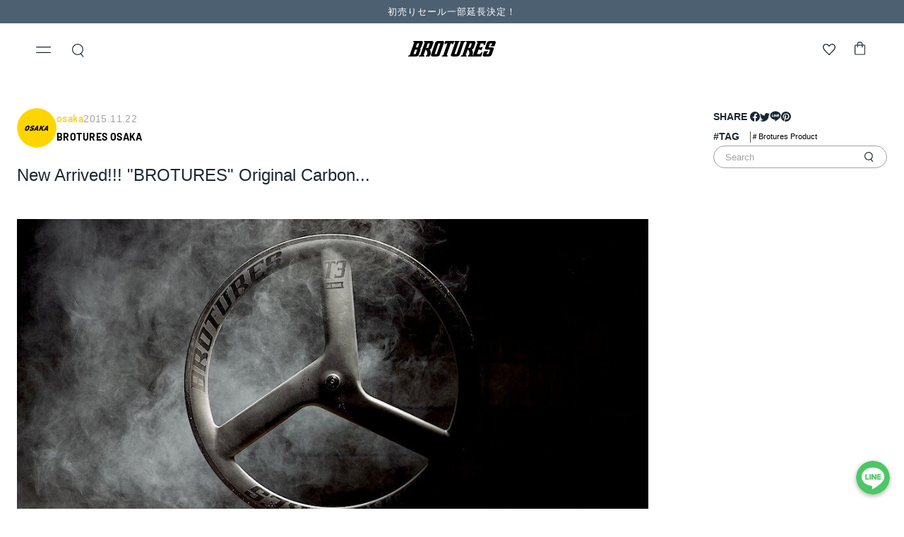

--- FILE ---
content_type: text/html; charset=utf-8
request_url: https://brotures.com/blogs/store-blog/49147
body_size: 69458
content:
<!doctype html>
<html class="no-js" lang="ja">
  <head>    

    <!-- Redirect_start20231122 -->
 <!-- Redirect_end20231122 -->

    

    <meta name="facebook-domain-verification" content="ouzwm0czm0ulk6npqco6av2akib7mj" />
    <meta charset="utf-8">
    <meta http-equiv="X-UA-Compatible" content="IE=edge">
    <meta name="viewport" content="width=device-width,initial-scale=1">
    <meta name="theme-color" content="">
    <link rel="canonical" href="https://brotures.com/blogs/store-blog/49147">
    <link rel="preconnect" href="https://cdn.shopify.com" crossorigin><link rel="icon" type="image/png" href="//brotures.com/cdn/shop/files/brotures-favicon.png?crop=center&height=32&v=1686033468&width=32"><link rel="preconnect" href="https://fonts.shopifycdn.com" crossorigin>
    <title>
      New Arrived!!! &quot;BROTURES&quot; Original Carbon Wheel.
 | ブローチャーズ - BROTURES ONLINE STORE -  ピストバイク通販</title>
    <meta name="description" content="New Arrived!!! &quot;BROTURES&quot; Original Carbon Wheel. | ピストバイクショップ「BROTURES」のオンラインショップ。LEADER、DOSNOVENTA, CINELLIなどのピストバイク固定ギア専門店。東京、横浜、大阪に実店舗を展開し、中古バイク買取も受付。">

    

    

<meta property="og:site_name" content="BROTURES">
<meta property="og:url" content="https://brotures.com/blogs/store-blog/49147">
<meta property="og:title" content="New Arrived!!! &quot;BROTURES&quot; Original Carbon Wheel.">
<meta property="og:type" content="article">
<meta property="og:description" content="今日は新しくなったBROTURES&quot;T3&quot;カーボンホイールと人気の&quot;SHRED88&quot;が入荷いたしましたのでご紹介いたします。 BROTURES SHRED T3 CARBON WHEEL F ¥100,000-(+tax) R ¥105,000-(+tax) BROTURES T3が改良を重ねてさらにグレードアップして入荷してきました!!アメリカでの1年以上に渡る試作テストを何度も繰り返し、完成した前回のT3を更にクオリティアップしたホイールはストリートライドに耐えうる耐久性と、前回より少し軽く、ハブの周りも非常に良いです。またカーボン特有の吸収性によって、最高の乗り心地を保証します。エアロフレームとの相性も抜群。コストパフォーマン"><meta property="og:image" content="http://brotures.com/cdn/shop/articles/DSC_3761-1424024.jpg?v=1759569054">
  <meta property="og:image:secure_url" content="https://brotures.com/cdn/shop/articles/DSC_3761-1424024.jpg?v=1759569054">
  <meta property="og:image:width" content="1000">
  <meta property="og:image:height" content="563"><meta name="twitter:site" content="@brotures_yokoha"><meta name="twitter:card" content="summary_large_image">
<meta name="twitter:title" content="New Arrived!!! &quot;BROTURES&quot; Original Carbon Wheel.">
<meta name="twitter:description" content="今日は新しくなったBROTURES&quot;T3&quot;カーボンホイールと人気の&quot;SHRED88&quot;が入荷いたしましたのでご紹介いたします。 BROTURES SHRED T3 CARBON WHEEL F ¥100,000-(+tax) R ¥105,000-(+tax) BROTURES T3が改良を重ねてさらにグレードアップして入荷してきました!!アメリカでの1年以上に渡る試作テストを何度も繰り返し、完成した前回のT3を更にクオリティアップしたホイールはストリートライドに耐えうる耐久性と、前回より少し軽く、ハブの周りも非常に良いです。またカーボン特有の吸収性によって、最高の乗り心地を保証します。エアロフレームとの相性も抜群。コストパフォーマン">


    <script>window.performance && window.performance.mark && window.performance.mark('shopify.content_for_header.start');</script><meta name="facebook-domain-verification" content="fo7iu0hja9308ej86zprqqjpswnbzl">
<meta name="google-site-verification" content="xzZ74qKD4a4woWMem9IcXSgvdxI9GxXyXzRfMhdka_Y">
<meta id="shopify-digital-wallet" name="shopify-digital-wallet" content="/70344933691/digital_wallets/dialog">
<meta name="shopify-checkout-api-token" content="41070cbf3e5eabeacc8cef6e0b4df439">
<meta id="in-context-paypal-metadata" data-shop-id="70344933691" data-venmo-supported="false" data-environment="production" data-locale="ja_JP" data-paypal-v4="true" data-currency="JPY">
<link rel="alternate" type="application/atom+xml" title="Feed" href="/blogs/store-blog.atom" />
<script async="async" src="/checkouts/internal/preloads.js?locale=ja-JP"></script>
<link rel="preconnect" href="https://shop.app" crossorigin="anonymous">
<script async="async" src="https://shop.app/checkouts/internal/preloads.js?locale=ja-JP&shop_id=70344933691" crossorigin="anonymous"></script>
<script id="apple-pay-shop-capabilities" type="application/json">{"shopId":70344933691,"countryCode":"JP","currencyCode":"JPY","merchantCapabilities":["supports3DS"],"merchantId":"gid:\/\/shopify\/Shop\/70344933691","merchantName":"BROTURES","requiredBillingContactFields":["postalAddress","email","phone"],"requiredShippingContactFields":["postalAddress","email","phone"],"shippingType":"shipping","supportedNetworks":["visa","masterCard","amex","jcb","discover"],"total":{"type":"pending","label":"BROTURES","amount":"1.00"},"shopifyPaymentsEnabled":true,"supportsSubscriptions":true}</script>
<script id="shopify-features" type="application/json">{"accessToken":"41070cbf3e5eabeacc8cef6e0b4df439","betas":["rich-media-storefront-analytics"],"domain":"brotures.com","predictiveSearch":false,"shopId":70344933691,"locale":"ja"}</script>
<script>var Shopify = Shopify || {};
Shopify.shop = "broturesstore.myshopify.com";
Shopify.locale = "ja";
Shopify.currency = {"active":"JPY","rate":"1.0"};
Shopify.country = "JP";
Shopify.theme = {"name":"Brotures-Theme\/master","id":148240990523,"schema_name":"Brotures","schema_version":"1.0.0","theme_store_id":null,"role":"main"};
Shopify.theme.handle = "null";
Shopify.theme.style = {"id":null,"handle":null};
Shopify.cdnHost = "brotures.com/cdn";
Shopify.routes = Shopify.routes || {};
Shopify.routes.root = "/";</script>
<script type="module">!function(o){(o.Shopify=o.Shopify||{}).modules=!0}(window);</script>
<script>!function(o){function n(){var o=[];function n(){o.push(Array.prototype.slice.apply(arguments))}return n.q=o,n}var t=o.Shopify=o.Shopify||{};t.loadFeatures=n(),t.autoloadFeatures=n()}(window);</script>
<script>
  window.ShopifyPay = window.ShopifyPay || {};
  window.ShopifyPay.apiHost = "shop.app\/pay";
  window.ShopifyPay.redirectState = null;
</script>
<script id="shop-js-analytics" type="application/json">{"pageType":"article"}</script>
<script defer="defer" async type="module" src="//brotures.com/cdn/shopifycloud/shop-js/modules/v2/client.init-shop-cart-sync_CHE6QNUr.ja.esm.js"></script>
<script defer="defer" async type="module" src="//brotures.com/cdn/shopifycloud/shop-js/modules/v2/chunk.common_D98kRh4-.esm.js"></script>
<script defer="defer" async type="module" src="//brotures.com/cdn/shopifycloud/shop-js/modules/v2/chunk.modal_BNwoMci-.esm.js"></script>
<script type="module">
  await import("//brotures.com/cdn/shopifycloud/shop-js/modules/v2/client.init-shop-cart-sync_CHE6QNUr.ja.esm.js");
await import("//brotures.com/cdn/shopifycloud/shop-js/modules/v2/chunk.common_D98kRh4-.esm.js");
await import("//brotures.com/cdn/shopifycloud/shop-js/modules/v2/chunk.modal_BNwoMci-.esm.js");

  window.Shopify.SignInWithShop?.initShopCartSync?.({"fedCMEnabled":true,"windoidEnabled":true});

</script>
<script>
  window.Shopify = window.Shopify || {};
  if (!window.Shopify.featureAssets) window.Shopify.featureAssets = {};
  window.Shopify.featureAssets['shop-js'] = {"shop-cart-sync":["modules/v2/client.shop-cart-sync_Fn6E0AvD.ja.esm.js","modules/v2/chunk.common_D98kRh4-.esm.js","modules/v2/chunk.modal_BNwoMci-.esm.js"],"init-fed-cm":["modules/v2/client.init-fed-cm_sYFpctDP.ja.esm.js","modules/v2/chunk.common_D98kRh4-.esm.js","modules/v2/chunk.modal_BNwoMci-.esm.js"],"shop-toast-manager":["modules/v2/client.shop-toast-manager_Cm6TtnXd.ja.esm.js","modules/v2/chunk.common_D98kRh4-.esm.js","modules/v2/chunk.modal_BNwoMci-.esm.js"],"init-shop-cart-sync":["modules/v2/client.init-shop-cart-sync_CHE6QNUr.ja.esm.js","modules/v2/chunk.common_D98kRh4-.esm.js","modules/v2/chunk.modal_BNwoMci-.esm.js"],"shop-button":["modules/v2/client.shop-button_CZ95wHjv.ja.esm.js","modules/v2/chunk.common_D98kRh4-.esm.js","modules/v2/chunk.modal_BNwoMci-.esm.js"],"init-windoid":["modules/v2/client.init-windoid_BTB72QS9.ja.esm.js","modules/v2/chunk.common_D98kRh4-.esm.js","modules/v2/chunk.modal_BNwoMci-.esm.js"],"shop-cash-offers":["modules/v2/client.shop-cash-offers_BFHBnhKY.ja.esm.js","modules/v2/chunk.common_D98kRh4-.esm.js","modules/v2/chunk.modal_BNwoMci-.esm.js"],"pay-button":["modules/v2/client.pay-button_DTH50Rzq.ja.esm.js","modules/v2/chunk.common_D98kRh4-.esm.js","modules/v2/chunk.modal_BNwoMci-.esm.js"],"init-customer-accounts":["modules/v2/client.init-customer-accounts_BUGn0cIS.ja.esm.js","modules/v2/client.shop-login-button_B-yi3nMN.ja.esm.js","modules/v2/chunk.common_D98kRh4-.esm.js","modules/v2/chunk.modal_BNwoMci-.esm.js"],"avatar":["modules/v2/client.avatar_BTnouDA3.ja.esm.js"],"checkout-modal":["modules/v2/client.checkout-modal_B9SXRRFG.ja.esm.js","modules/v2/chunk.common_D98kRh4-.esm.js","modules/v2/chunk.modal_BNwoMci-.esm.js"],"init-shop-for-new-customer-accounts":["modules/v2/client.init-shop-for-new-customer-accounts_CoX20XDP.ja.esm.js","modules/v2/client.shop-login-button_B-yi3nMN.ja.esm.js","modules/v2/chunk.common_D98kRh4-.esm.js","modules/v2/chunk.modal_BNwoMci-.esm.js"],"init-customer-accounts-sign-up":["modules/v2/client.init-customer-accounts-sign-up_CSeMJfz-.ja.esm.js","modules/v2/client.shop-login-button_B-yi3nMN.ja.esm.js","modules/v2/chunk.common_D98kRh4-.esm.js","modules/v2/chunk.modal_BNwoMci-.esm.js"],"init-shop-email-lookup-coordinator":["modules/v2/client.init-shop-email-lookup-coordinator_DazyVOqY.ja.esm.js","modules/v2/chunk.common_D98kRh4-.esm.js","modules/v2/chunk.modal_BNwoMci-.esm.js"],"shop-follow-button":["modules/v2/client.shop-follow-button_DjSWKMco.ja.esm.js","modules/v2/chunk.common_D98kRh4-.esm.js","modules/v2/chunk.modal_BNwoMci-.esm.js"],"shop-login-button":["modules/v2/client.shop-login-button_B-yi3nMN.ja.esm.js","modules/v2/chunk.common_D98kRh4-.esm.js","modules/v2/chunk.modal_BNwoMci-.esm.js"],"shop-login":["modules/v2/client.shop-login_BdZnYXk6.ja.esm.js","modules/v2/chunk.common_D98kRh4-.esm.js","modules/v2/chunk.modal_BNwoMci-.esm.js"],"lead-capture":["modules/v2/client.lead-capture_emq1eXKF.ja.esm.js","modules/v2/chunk.common_D98kRh4-.esm.js","modules/v2/chunk.modal_BNwoMci-.esm.js"],"payment-terms":["modules/v2/client.payment-terms_CeWs54sX.ja.esm.js","modules/v2/chunk.common_D98kRh4-.esm.js","modules/v2/chunk.modal_BNwoMci-.esm.js"]};
</script>
<script>(function() {
  var isLoaded = false;
  function asyncLoad() {
    if (isLoaded) return;
    isLoaded = true;
    var urls = ["https:\/\/assets.smartwishlist.webmarked.net\/static\/v6\/smartwishlist.js?shop=broturesstore.myshopify.com"];
    for (var i = 0; i < urls.length; i++) {
      var s = document.createElement('script');
      s.type = 'text/javascript';
      s.async = true;
      s.src = urls[i];
      var x = document.getElementsByTagName('script')[0];
      x.parentNode.insertBefore(s, x);
    }
  };
  if(window.attachEvent) {
    window.attachEvent('onload', asyncLoad);
  } else {
    window.addEventListener('load', asyncLoad, false);
  }
})();</script>
<script id="__st">var __st={"a":70344933691,"offset":32400,"reqid":"4d888fee-0ab7-4ed0-8fe4-0bd2aad3f141-1769686443","pageurl":"brotures.com\/blogs\/store-blog\/49147","s":"articles-605914988859","u":"fa1653787627","p":"article","rtyp":"article","rid":605914988859};</script>
<script>window.ShopifyPaypalV4VisibilityTracking = true;</script>
<script id="form-persister">!function(){'use strict';const t='contact',e='new_comment',n=[[t,t],['blogs',e],['comments',e],[t,'customer']],o='password',r='form_key',c=['recaptcha-v3-token','g-recaptcha-response','h-captcha-response',o],s=()=>{try{return window.sessionStorage}catch{return}},i='__shopify_v',u=t=>t.elements[r],a=function(){const t=[...n].map((([t,e])=>`form[action*='/${t}']:not([data-nocaptcha='true']) input[name='form_type'][value='${e}']`)).join(',');var e;return e=t,()=>e?[...document.querySelectorAll(e)].map((t=>t.form)):[]}();function m(t){const e=u(t);a().includes(t)&&(!e||!e.value)&&function(t){try{if(!s())return;!function(t){const e=s();if(!e)return;const n=u(t);if(!n)return;const o=n.value;o&&e.removeItem(o)}(t);const e=Array.from(Array(32),(()=>Math.random().toString(36)[2])).join('');!function(t,e){u(t)||t.append(Object.assign(document.createElement('input'),{type:'hidden',name:r})),t.elements[r].value=e}(t,e),function(t,e){const n=s();if(!n)return;const r=[...t.querySelectorAll(`input[type='${o}']`)].map((({name:t})=>t)),u=[...c,...r],a={};for(const[o,c]of new FormData(t).entries())u.includes(o)||(a[o]=c);n.setItem(e,JSON.stringify({[i]:1,action:t.action,data:a}))}(t,e)}catch(e){console.error('failed to persist form',e)}}(t)}const f=t=>{if('true'===t.dataset.persistBound)return;const e=function(t,e){const n=function(t){return'function'==typeof t.submit?t.submit:HTMLFormElement.prototype.submit}(t).bind(t);return function(){let t;return()=>{t||(t=!0,(()=>{try{e(),n()}catch(t){(t=>{console.error('form submit failed',t)})(t)}})(),setTimeout((()=>t=!1),250))}}()}(t,(()=>{m(t)}));!function(t,e){if('function'==typeof t.submit&&'function'==typeof e)try{t.submit=e}catch{}}(t,e),t.addEventListener('submit',(t=>{t.preventDefault(),e()})),t.dataset.persistBound='true'};!function(){function t(t){const e=(t=>{const e=t.target;return e instanceof HTMLFormElement?e:e&&e.form})(t);e&&m(e)}document.addEventListener('submit',t),document.addEventListener('DOMContentLoaded',(()=>{const e=a();for(const t of e)f(t);var n;n=document.body,new window.MutationObserver((t=>{for(const e of t)if('childList'===e.type&&e.addedNodes.length)for(const t of e.addedNodes)1===t.nodeType&&'FORM'===t.tagName&&a().includes(t)&&f(t)})).observe(n,{childList:!0,subtree:!0,attributes:!1}),document.removeEventListener('submit',t)}))}()}();</script>
<script integrity="sha256-4kQ18oKyAcykRKYeNunJcIwy7WH5gtpwJnB7kiuLZ1E=" data-source-attribution="shopify.loadfeatures" defer="defer" src="//brotures.com/cdn/shopifycloud/storefront/assets/storefront/load_feature-a0a9edcb.js" crossorigin="anonymous"></script>
<script crossorigin="anonymous" defer="defer" src="//brotures.com/cdn/shopifycloud/storefront/assets/shopify_pay/storefront-65b4c6d7.js?v=20250812"></script>
<script data-source-attribution="shopify.dynamic_checkout.dynamic.init">var Shopify=Shopify||{};Shopify.PaymentButton=Shopify.PaymentButton||{isStorefrontPortableWallets:!0,init:function(){window.Shopify.PaymentButton.init=function(){};var t=document.createElement("script");t.src="https://brotures.com/cdn/shopifycloud/portable-wallets/latest/portable-wallets.ja.js",t.type="module",document.head.appendChild(t)}};
</script>
<script data-source-attribution="shopify.dynamic_checkout.buyer_consent">
  function portableWalletsHideBuyerConsent(e){var t=document.getElementById("shopify-buyer-consent"),n=document.getElementById("shopify-subscription-policy-button");t&&n&&(t.classList.add("hidden"),t.setAttribute("aria-hidden","true"),n.removeEventListener("click",e))}function portableWalletsShowBuyerConsent(e){var t=document.getElementById("shopify-buyer-consent"),n=document.getElementById("shopify-subscription-policy-button");t&&n&&(t.classList.remove("hidden"),t.removeAttribute("aria-hidden"),n.addEventListener("click",e))}window.Shopify?.PaymentButton&&(window.Shopify.PaymentButton.hideBuyerConsent=portableWalletsHideBuyerConsent,window.Shopify.PaymentButton.showBuyerConsent=portableWalletsShowBuyerConsent);
</script>
<script data-source-attribution="shopify.dynamic_checkout.cart.bootstrap">document.addEventListener("DOMContentLoaded",(function(){function t(){return document.querySelector("shopify-accelerated-checkout-cart, shopify-accelerated-checkout")}if(t())Shopify.PaymentButton.init();else{new MutationObserver((function(e,n){t()&&(Shopify.PaymentButton.init(),n.disconnect())})).observe(document.body,{childList:!0,subtree:!0})}}));
</script>
<script id='scb4127' type='text/javascript' async='' src='https://brotures.com/cdn/shopifycloud/privacy-banner/storefront-banner.js'></script><link id="shopify-accelerated-checkout-styles" rel="stylesheet" media="screen" href="https://brotures.com/cdn/shopifycloud/portable-wallets/latest/accelerated-checkout-backwards-compat.css" crossorigin="anonymous">
<style id="shopify-accelerated-checkout-cart">
        #shopify-buyer-consent {
  margin-top: 1em;
  display: inline-block;
  width: 100%;
}

#shopify-buyer-consent.hidden {
  display: none;
}

#shopify-subscription-policy-button {
  background: none;
  border: none;
  padding: 0;
  text-decoration: underline;
  font-size: inherit;
  cursor: pointer;
}

#shopify-subscription-policy-button::before {
  box-shadow: none;
}

      </style>

<script>window.performance && window.performance.mark && window.performance.mark('shopify.content_for_header.end');</script>


    <style data-shopify>

      
      
      
      
      @font-face {
  font-family: Barlow;
  font-weight: 700;
  font-style: normal;
  font-display: swap;
  src: url("//brotures.com/cdn/fonts/barlow/barlow_n7.691d1d11f150e857dcbc1c10ef03d825bc378d81.woff2") format("woff2"),
       url("//brotures.com/cdn/fonts/barlow/barlow_n7.4fdbb1cb7da0e2c2f88492243ffa2b4f91924840.woff") format("woff");
}


      :root {
        --font-body-family: Helvetica, Arial, sans-serif;
        --font-body-style: normal;
        --font-body-weight: 400;
        --font-body-weight-bold: 700;

        --font-heading-family: Barlow, sans-serif;
        --font-heading-style: normal;
        --font-heading-weight: 700;

        --font-body-scale: 1.0;
        --font-heading-scale: 1.0;
        --sal-duration: 0.7s;
        --sal-delay: 0s;
        --sal-easing: ease-in-out;

        --font-en-family: 'Helvetica', Helvetica, sans-serif;
        --font-ja-family: 'Hiragino Kaku Gothic ProN', 'Hiragino Sans', Meiryo, sans-serif; 
        --font-en-ja-family: 'Helvetica', 'Hiragino Kaku Gothic ProN', 'Hiragino Sans', Meiryo, sans-serif; 
      }

      *,
      *::before,
      *::after {
        box-sizing: inherit;
      }

      html {
        box-sizing: border-box;
        font-size: calc(var(--font-body-scale) * 62.5%);
        height: 100%;
      }

      body {
        display: grid;
        grid-template-rows: auto auto 1fr auto;
        grid-template-columns: 100%;
        min-height: 100%;
        margin: 0;
        font-size: 1.5rem;
        letter-spacing: 0.06rem;
        line-height: calc(1 + 0.8 / var(--font-body-scale));
        font-family: var(--font-body-family);
        font-style: var(--font-body-style);
        font-weight: var(--font-body-weight);
      }

      @media screen and (min-width: 750px) {
        body {
          font-size: 1.6rem;
        }
      }
    </style>

    <link href="//brotures.com/cdn/shop/t/6/assets/base.css?v=53834955313177125101686281793" rel="stylesheet" type="text/css" media="all" />
    <link href="//brotures.com/cdn/shop/t/6/assets/normalize.css?v=10457233615790215981682243736" rel="stylesheet" type="text/css" media="all" />
    <link href="//brotures.com/cdn/shop/t/6/assets/reset.css?v=64116099048889166251682243736" rel="stylesheet" type="text/css" media="all" />
    <link href="//brotures.com/cdn/shop/t/6/assets/common.css?v=170683560045969648781747730610" rel="stylesheet" type="text/css" media="all" />
    <link href="//brotures.com/cdn/shop/t/6/assets/components.css?v=92749682802505543281685722543" rel="stylesheet" type="text/css" media="all" />
    <link href="//brotures.com/cdn/shop/t/6/assets/sal.css?v=31665210024859581981685066995" rel="stylesheet" type="text/css" media="all" />
<link rel="preload" as="font" href="//brotures.com/cdn/fonts/barlow/barlow_n7.691d1d11f150e857dcbc1c10ef03d825bc378d81.woff2" type="font/woff2" crossorigin><link rel="preload" href="//brotures.com/cdn/shop/t/6/assets/side-nav.css?v=183336509717267235901755704196" as="style">
    <link rel="stylesheet" href="//brotures.com/cdn/shop/t/6/assets/side-nav.css?v=183336509717267235901755704196">

    <link rel="preload" href="//brotures.com/cdn/shop/t/6/assets/header.css?v=43429690998444627831690336884" as="style">
    <link rel="stylesheet" href="//brotures.com/cdn/shop/t/6/assets/header.css?v=43429690998444627831690336884">

    <link rel="preload" href="//brotures.com/cdn/shop/t/6/assets/modal-guide.css?v=94436397356606015051755704199" as="style">
    <link rel="stylesheet" href="//brotures.com/cdn/shop/t/6/assets/modal-guide.css?v=94436397356606015051755704199">

    <link href="//brotures.com/cdn/shop/t/6/assets/section-shopping-guide.css?v=101215591578616884901686913525" rel="stylesheet" type="text/css" media="all" />
<script src="https://cdnjs.cloudflare.com/ajax/libs/splidejs/4.1.4/js/splide.min.js" integrity="sha512-4TcjHXQMLM7Y6eqfiasrsnRCc8D/unDeY1UGKGgfwyLUCTsHYMxF7/UHayjItKQKIoP6TTQ6AMamb9w2GMAvNg==" crossorigin="anonymous" referrerpolicy="no-referrer"></script>
    <link rel="stylesheet" href="https://cdnjs.cloudflare.com/ajax/libs/splidejs/4.1.4/css/splide.min.css" integrity="sha512-KhFXpe+VJEu5HYbJyKQs9VvwGB+jQepqb4ZnlhUF/jQGxYJcjdxOTf6cr445hOc791FFLs18DKVpfrQnONOB1g==" crossorigin="anonymous" referrerpolicy="no-referrer" />

<!-- Google Tag Manager -->
<script>(function(w,d,s,l,i){w[l]=w[l]||[];w[l].push({'gtm.start':
new Date().getTime(),event:'gtm.js'});var f=d.getElementsByTagName(s)[0],
j=d.createElement(s),dl=l!='dataLayer'?'&l='+l:'';j.async=true;j.src=
'https://www.googletagmanager.com/gtm.js?id='+i+dl;f.parentNode.insertBefore(j,f);
})(window,document,'script','dataLayer','GTM-PTVPK4D');</script>
<!-- End Google Tag Manager -->

    <script>document.documentElement.className = document.documentElement.className.replace('no-js', 'js');
    if (Shopify.designMode) {
      document.documentElement.classList.add('shopify-design-mode');
    }
    </script>

  <script src="//brotures.com/cdn/shop/t/6/assets/sal.js?v=147889964116221751221685066982" defer="defer"></script>

    <style data-shopify>
  .wishlistpage .btn,
  .modal .btn,
  .modal-title {
     font-family: Helvetica, ヒラギノ角ゴシック !important;
  }
  #wishlist_url {
    font-family: 'Helvetica', 'Helvetica';
    word-break: break-all;
    text-align: left;
  }
  .empty-wishlist,
  .alert.alert-info.sw-login-notification,
  #message_modal_text {
    font-family: ヒラギノ角ゴシック !important;
  }
  #heading-breadcrumbs {
    padding-bottom: 0 !important;
  }
  #heading-breadcrumbs > .row:first-child {
    margin-bottom: 1.6rem;
  }
  .alert.alert-info.sw-login-notification {
    margin-bottom: 0;
  }
  .wishlistpage .row {
    margin: 0 !important;
  }
  .row.__alert {
    margin-top: 1rem !important;
  }
  .container.wishlisttitlecontainer,
  .wishlistpage div.container-fluid {
    padding-left: 0 !important;
    padding-right: 0 !important;
  }
  .wishlistpage .container-fluid > .row {
    padding-right: 0 !important;
    padding-left: 0 !important;
  }
  .wishlistpage .container-fluid > .row:not(.__alert):last-child {
    display: grid;
    grid-template-columns: 1fr 1fr;
    grid-template-rows: auto;
    gap: 32px 14px;
    padding: 32px 24px;
  }
  .wishlistpage .container-fluid > .row:last-child:before {
    display: none;
  }
  .wishlistpage .titletext {
    font-weight: bold;
  }
  #sortwishlist {
    display: none;
  }
  .wishlistpage .container-fluid > .row:last-child .col-md-4 {
    display: flex;
    flex-direction: column;
    position: relative;
    overflow: hidden;
    width: 100%;
    height: 100%;
    background-color: #fff;
    border-radius: 8px;
    box-shadow: #63636333 0 2px 8px;
    animation: fadeIn 1s;
  }
  @keyframes fadein {
    0% {
      opacity: 0;
    }
    100% {
        opacity: 1;
    }
  }
  .wishlistpage .product {
    margin-bottom: 0 !important;
    flex: 1;
    display: flex;
    flex-flow: column;
    height: 100%;
  }
  .wishlistpage .product .image {
    display: flex;
    flex-direction: column;
    flex: 1;
  }
  .wishlistpage .product .image a {
    flex: 1;
    display: flex;
    flex-flow: column;
  }
  .wishlistpage .product .image img {
    height: auto;
    object-fit: cover;
    width: 100%;
/*     flex: 1; */
  }
  .wishlistpage .product .text {
    padding: 9px 13px 13px;
  }
  .wishlistpage .product-card__vendor {
    display: block;
    line-height: 1;
    font-size: 1rem;
    margin-bottom: 5px;
    font-family: 'Helvetica', 'Helvetica';
    font-weight: 600;
    text-align: left;
  }
  .wishlistpage .product .text h3 {
    font-size: 1.2rem;
    line-height: 1.4;
    height: 100%;
    font-family: 'Helvetica', 'Helvetica';
    font-weight: 600;
    margin-bottom: 10px;
    text-align: left;
  }
  .product .text h3 a {
    font-weight: 600;
  }
  .wishlistpage .product .variant_title {
    display: none;
  }
  .wishlistpage p.price {
    display: block;
    line-height: 1;
    font-family: 'Helvetica', 'Helvetica';
    font-size: 1rem;
    text-align: left;
  }

  .product-card__tag {
    min-height: 40px;
    border-top: 1px solid #EFEFEF;
    padding: 0 15px;
    display: flex;
    align-items: center;
  }
  .product-tag {
    border-radius: 16px;
    padding: 2px 8px;
    display: flex;
    background-color: #efefef;
  }
  .product-tag__text {
    font-size: 1rem;
    font-family: 'Helvetica', 'Helvetica';
  }

  #modal_remove_all_button {
    color: #fff;
    background-color: #4d6071 !important;
  }

  @media (min-width: 1200px) {
    .wishlistpage .container {
      padding-left: 0 !important;
      padding-right: 0 !important;
    }
    .wishlistpage .container-fluid > .row:not(.__alert):last-child {
        grid-template-columns: 1fr 1fr 1fr 1fr;
        gap: 64px 39px;
    }
  }

  @media (min-width: 768px) {
    .wishlistpage {
      padding-bottom: 48px;
    }
    #heading-breadcrumbs > .row:first-child {
      margin-bottom: 3rem;
    }
    .row.__alert {
      margin-top: 3rem !important;
    }
    .wishlistpage .product-card__vendor {
      font-size: 1.3rem;
    }
    .wishlistpage .product .text h3 {
        font-size: 1.8rem;
    }
    .wishlistpage p.price {
      font-size: 1.4rem;
    }
    .product-card__tag {
      min-height: 56px;
    }
    .product-tag__text {
      font-size: 1.3rem;
    }
  }
  @media (max-width: 820px) {
    #heading-breadcrumbs > .row:first-child > div:first-child {
      margin-bottom: 1rem;
    }
    .titletext {
      text-align: center;
    }
  }
</style>



    <meta name="google-site-verification" content="_BASw60Ve4XVq280Zscxr1P9RWiYuboc3q-pPGBLAoA" />


    <script type="text/javascript">
    (function(c,l,a,r,i,t,y){
        c[a]=c[a]||function(){(c[a].q=c[a].q||[]).push(arguments)};
        t=l.createElement(r);t.async=1;t.src="https://www.clarity.ms/tag/"+i;
        y=l.getElementsByTagName(r)[0];y.parentNode.insertBefore(t,y);
    })(window, document, "clarity", "script", "jo8eoo1lnc");
</script>
    <meta name="google-site-verification" content="1-JwEm4NhDTou9Hxik1B_ena-MLf7jQLf9cc-Ub296I" />
  

  <script type="text/javascript">
    (function(c,l,a,r,i,t,y){
        c[a]=c[a]||function(){(c[a].q=c[a].q||[]).push(arguments)};
        t=l.createElement(r);t.async=1;t.src="https://www.clarity.ms/tag/"+i;
        y=l.getElementsByTagName(r)[0];y.parentNode.insertBefore(t,y);
    })(window, document, "clarity", "script", "o8i8767eax");
</script>
  <!-- BEGIN app block: shopify://apps/rt-terms-and-conditions-box/blocks/app-embed/17661ca5-aeea-41b9-8091-d8f7233e8b22 --><script type='text/javascript'>
  window.roarJs = window.roarJs || {};
      roarJs.LegalConfig = {
          metafields: {
          shop: "broturesstore.myshopify.com",
          settings: {"enabled":"1","param":{"message":"¥50,000を超える高額商品につきましてはお支払い方法の変更をお願いする場合がございます。","error_message":"同意していただく必要がございます。","error_display":"before","greeting":{"enabled":"0","message":"同意していただく必要がございます。","delay":"1"},"force_enabled":"0","optional":"0","optional_message_enabled":"0","optional_message_value":"Thank you! The page will be moved to the checkout page.","optional_checkbox_hidden":"0","time_enabled":"0","time_label":"Agreed to the Terms and Conditions on","checkbox":"1"},"popup":{"title":"Terms and Conditions","width":"600","button":"Process to Checkout","icon_color":"#197bbd"},"style":{"checkbox":{"size":"24","color":"#1b2834"},"message":{"font":"Noto+Sans+JP:100,300,regular,500,700,900","size":"16","customized":{"enabled":"1","color":"#1b2834","accent":"#0075ff","error":"#de3618"},"align":"inherit","padding":{"top":"0","right":"0","bottom":"16","left":"0"}}},"only1":"true","installer":{"148240990523":{"cart":{"selector":"#shopify-section-template--18757603262779__main SECTION.cart.content-wrapper.sal-animate DIV.cart-bottom DIV.cart-bottom__inner DIV.cart-checkout BUTTON.cart-checkout__button.rale-checkout--invisible","position":"before"},"minicart":null,"product":null}}},
          moneyFormat: "\u003cspan class=\"is_yenmark\"\u003e¥\u003c\/span\u003e{{amount_no_decimals}}"
      }
  }
</script>
<script src='https://cdn.shopify.com/extensions/019a2c75-764c-7925-b253-e24466484d41/legal-7/assets/legal.js' defer></script>


<!-- END app block --><!-- BEGIN app block: shopify://apps/judge-me-reviews/blocks/judgeme_core/61ccd3b1-a9f2-4160-9fe9-4fec8413e5d8 --><!-- Start of Judge.me Core -->






<link rel="dns-prefetch" href="https://cdnwidget.judge.me">
<link rel="dns-prefetch" href="https://cdn.judge.me">
<link rel="dns-prefetch" href="https://cdn1.judge.me">
<link rel="dns-prefetch" href="https://api.judge.me">

<script data-cfasync='false' class='jdgm-settings-script'>window.jdgmSettings={"pagination":5,"disable_web_reviews":false,"badge_no_review_text":"レビューなし","badge_n_reviews_text":"{{ n }}件のレビュー","hide_badge_preview_if_no_reviews":true,"badge_hide_text":false,"enforce_center_preview_badge":false,"widget_title":"カスタマーレビュー","widget_open_form_text":"レビューを書く","widget_close_form_text":"レビューをキャンセル","widget_refresh_page_text":"ページを更新","widget_summary_text":"{{ number_of_reviews }}件のレビューに基づく","widget_no_review_text":"最初のレビューを書きましょう","widget_name_field_text":"表示名","widget_verified_name_field_text":"認証された名前（公開）","widget_name_placeholder_text":"表示名","widget_required_field_error_text":"このフィールドは必須です。","widget_email_field_text":"メールアドレス","widget_verified_email_field_text":"認証されたメール（非公開、編集不可）","widget_email_placeholder_text":"あなたのメールアドレス（非公開）","widget_email_field_error_text":"有効なメールアドレスを入力してください。","widget_rating_field_text":"評価","widget_review_title_field_text":"レビュータイトル","widget_review_title_placeholder_text":"レビューにタイトルをつける","widget_review_body_field_text":"レビュー内容","widget_review_body_placeholder_text":"ここに書き始めてください...","widget_pictures_field_text":"写真/動画（任意）","widget_submit_review_text":"レビューを送信","widget_submit_verified_review_text":"認証済みレビューを送信","widget_submit_success_msg_with_auto_publish":"ありがとうございます！数分後にページを更新して、あなたのレビューを確認してください。\u003ca href='https://judge.me/login' target='_blank' rel='nofollow noopener'\u003eJudge.me\u003c/a\u003eにログインすることで、レビューの削除や編集ができます。","widget_submit_success_msg_no_auto_publish":"ありがとうございます！あなたのレビューはショップ管理者の承認を得た後に公開されます。\u003ca href='https://judge.me/login' target='_blank' rel='nofollow noopener'\u003eJudge.me\u003c/a\u003eにログインすることで、レビューの削除や編集ができます。","widget_show_default_reviews_out_of_total_text":"{{ n_reviews }}件のレビューのうち{{ n_reviews_shown }}件を表示しています。","widget_show_all_link_text":"すべて表示","widget_show_less_link_text":"表示を減らす","widget_author_said_text":"{{ reviewer_name }}の言葉：","widget_days_text":"{{ n }}日前","widget_weeks_text":"{{ n }}週間前","widget_months_text":"{{ n }}ヶ月前","widget_years_text":"{{ n }}年前","widget_yesterday_text":"昨日","widget_today_text":"今日","widget_replied_text":"\u003e\u003e {{ shop_name }}の返信：","widget_read_more_text":"続きを読む","widget_reviewer_name_as_initial":"","widget_rating_filter_color":"#fbcd0a","widget_rating_filter_see_all_text":"すべてのレビューを見る","widget_sorting_most_recent_text":"最新順","widget_sorting_highest_rating_text":"最高評価順","widget_sorting_lowest_rating_text":"最低評価順","widget_sorting_with_pictures_text":"写真付きのみ","widget_sorting_most_helpful_text":"最も役立つ順","widget_open_question_form_text":"質問する","widget_reviews_subtab_text":"レビュー","widget_questions_subtab_text":"質問","widget_question_label_text":"質問","widget_answer_label_text":"回答","widget_question_placeholder_text":"ここに質問を書いてください","widget_submit_question_text":"質問を送信","widget_question_submit_success_text":"ご質問ありがとうございます！回答があり次第ご連絡いたします。","verified_badge_text":"認証済み","verified_badge_bg_color":"","verified_badge_text_color":"","verified_badge_placement":"left-of-reviewer-name","widget_review_max_height":"","widget_hide_border":false,"widget_social_share":false,"widget_thumb":false,"widget_review_location_show":false,"widget_location_format":"","all_reviews_include_out_of_store_products":true,"all_reviews_out_of_store_text":"（ストア外）","all_reviews_pagination":100,"all_reviews_product_name_prefix_text":"について","enable_review_pictures":true,"enable_question_anwser":false,"widget_theme":"default","review_date_format":"mm/dd/yyyy","default_sort_method":"most-recent","widget_product_reviews_subtab_text":"製品レビュー","widget_shop_reviews_subtab_text":"ショップレビュー","widget_other_products_reviews_text":"他の製品のレビュー","widget_store_reviews_subtab_text":"ショップレビュー","widget_no_store_reviews_text":"この店舗はまだレビューを受け取っていません","widget_web_restriction_product_reviews_text":"この製品に対するレビューはまだありません","widget_no_items_text":"アイテムが見つかりません","widget_show_more_text":"もっと見る","widget_write_a_store_review_text":"ストアレビューを書く","widget_other_languages_heading":"他の言語のレビュー","widget_translate_review_text":"レビューを{{ language }}に翻訳","widget_translating_review_text":"翻訳中...","widget_show_original_translation_text":"原文を表示 ({{ language }})","widget_translate_review_failed_text":"レビューを翻訳できませんでした。","widget_translate_review_retry_text":"再試行","widget_translate_review_try_again_later_text":"後でもう一度お試しください","show_product_url_for_grouped_product":false,"widget_sorting_pictures_first_text":"写真を最初に","show_pictures_on_all_rev_page_mobile":false,"show_pictures_on_all_rev_page_desktop":false,"floating_tab_hide_mobile_install_preference":false,"floating_tab_button_name":"★ レビュー","floating_tab_title":"お客様の声","floating_tab_button_color":"","floating_tab_button_background_color":"","floating_tab_url":"","floating_tab_url_enabled":false,"floating_tab_tab_style":"text","all_reviews_text_badge_text":"お客様は当店を{{ shop.metafields.judgeme.all_reviews_count }}件のレビューに基づいて{{ shop.metafields.judgeme.all_reviews_rating | round: 1 }}/5と評価しています。","all_reviews_text_badge_text_branded_style":"{{ shop.metafields.judgeme.all_reviews_count }}件のレビューに基づいて5つ星中{{ shop.metafields.judgeme.all_reviews_rating | round: 1 }}つ星","is_all_reviews_text_badge_a_link":false,"show_stars_for_all_reviews_text_badge":false,"all_reviews_text_badge_url":"","all_reviews_text_style":"branded","all_reviews_text_color_style":"judgeme_brand_color","all_reviews_text_color":"#108474","all_reviews_text_show_jm_brand":true,"featured_carousel_show_header":true,"featured_carousel_title":"お客様の声","testimonials_carousel_title":"お客様の声","videos_carousel_title":"お客様の声","cards_carousel_title":"お客様の声","featured_carousel_count_text":"{{ n }}件のレビューから","featured_carousel_add_link_to_all_reviews_page":false,"featured_carousel_url":"","featured_carousel_show_images":true,"featured_carousel_autoslide_interval":5,"featured_carousel_arrows_on_the_sides":false,"featured_carousel_height":250,"featured_carousel_width":80,"featured_carousel_image_size":0,"featured_carousel_image_height":250,"featured_carousel_arrow_color":"#eeeeee","verified_count_badge_style":"branded","verified_count_badge_orientation":"horizontal","verified_count_badge_color_style":"judgeme_brand_color","verified_count_badge_color":"#108474","is_verified_count_badge_a_link":false,"verified_count_badge_url":"","verified_count_badge_show_jm_brand":true,"widget_rating_preset_default":5,"widget_first_sub_tab":"product-reviews","widget_show_histogram":true,"widget_histogram_use_custom_color":false,"widget_pagination_use_custom_color":false,"widget_star_use_custom_color":false,"widget_verified_badge_use_custom_color":false,"widget_write_review_use_custom_color":false,"picture_reminder_submit_button":"Upload Pictures","enable_review_videos":false,"mute_video_by_default":false,"widget_sorting_videos_first_text":"動画を最初に","widget_review_pending_text":"保留中","featured_carousel_items_for_large_screen":3,"social_share_options_order":"Facebook,Twitter","remove_microdata_snippet":false,"disable_json_ld":false,"enable_json_ld_products":false,"preview_badge_show_question_text":false,"preview_badge_no_question_text":"質問なし","preview_badge_n_question_text":"{{ number_of_questions }}件の質問","qa_badge_show_icon":false,"qa_badge_position":"same-row","remove_judgeme_branding":false,"widget_add_search_bar":false,"widget_search_bar_placeholder":"検索","widget_sorting_verified_only_text":"認証済みのみ","featured_carousel_theme":"default","featured_carousel_show_rating":true,"featured_carousel_show_title":true,"featured_carousel_show_body":true,"featured_carousel_show_date":false,"featured_carousel_show_reviewer":true,"featured_carousel_show_product":false,"featured_carousel_header_background_color":"#108474","featured_carousel_header_text_color":"#ffffff","featured_carousel_name_product_separator":"reviewed","featured_carousel_full_star_background":"#108474","featured_carousel_empty_star_background":"#dadada","featured_carousel_vertical_theme_background":"#f9fafb","featured_carousel_verified_badge_enable":true,"featured_carousel_verified_badge_color":"#108474","featured_carousel_border_style":"round","featured_carousel_review_line_length_limit":3,"featured_carousel_more_reviews_button_text":"さらにレビューを読む","featured_carousel_view_product_button_text":"製品を見る","all_reviews_page_load_reviews_on":"scroll","all_reviews_page_load_more_text":"さらにレビューを読み込む","disable_fb_tab_reviews":false,"enable_ajax_cdn_cache":false,"widget_advanced_speed_features":5,"widget_public_name_text":"のように公開表示","default_reviewer_name":"John Smith","default_reviewer_name_has_non_latin":true,"widget_reviewer_anonymous":"匿名","medals_widget_title":"Judge.me レビューメダル","medals_widget_background_color":"#f9fafb","medals_widget_position":"footer_all_pages","medals_widget_border_color":"#f9fafb","medals_widget_verified_text_position":"left","medals_widget_use_monochromatic_version":false,"medals_widget_elements_color":"#108474","show_reviewer_avatar":true,"widget_invalid_yt_video_url_error_text":"YouTubeビデオURLではありません","widget_max_length_field_error_text":"{0}文字以内で入力してください。","widget_show_country_flag":false,"widget_show_collected_via_shop_app":true,"widget_verified_by_shop_badge_style":"light","widget_verified_by_shop_text":"ショップによって認証","widget_show_photo_gallery":false,"widget_load_with_code_splitting":true,"widget_ugc_install_preference":false,"widget_ugc_title":"私たちが作り、あなたが共有","widget_ugc_subtitle":"タグ付けすると、あなたの写真が私たちのページで特集されます","widget_ugc_arrows_color":"#ffffff","widget_ugc_primary_button_text":"今すぐ購入","widget_ugc_primary_button_background_color":"#108474","widget_ugc_primary_button_text_color":"#ffffff","widget_ugc_primary_button_border_width":"0","widget_ugc_primary_button_border_style":"none","widget_ugc_primary_button_border_color":"#108474","widget_ugc_primary_button_border_radius":"25","widget_ugc_secondary_button_text":"さらに読み込む","widget_ugc_secondary_button_background_color":"#ffffff","widget_ugc_secondary_button_text_color":"#108474","widget_ugc_secondary_button_border_width":"2","widget_ugc_secondary_button_border_style":"solid","widget_ugc_secondary_button_border_color":"#108474","widget_ugc_secondary_button_border_radius":"25","widget_ugc_reviews_button_text":"レビューを見る","widget_ugc_reviews_button_background_color":"#ffffff","widget_ugc_reviews_button_text_color":"#108474","widget_ugc_reviews_button_border_width":"2","widget_ugc_reviews_button_border_style":"solid","widget_ugc_reviews_button_border_color":"#108474","widget_ugc_reviews_button_border_radius":"25","widget_ugc_reviews_button_link_to":"judgeme-reviews-page","widget_ugc_show_post_date":true,"widget_ugc_max_width":"800","widget_rating_metafield_value_type":true,"widget_primary_color":"#000000","widget_enable_secondary_color":false,"widget_secondary_color":"#edf5f5","widget_summary_average_rating_text":"5つ星中{{ average_rating }}つ星","widget_media_grid_title":"お客様の写真と動画","widget_media_grid_see_more_text":"もっと見る","widget_round_style":false,"widget_show_product_medals":true,"widget_verified_by_judgeme_text":"Judge.meによって認証","widget_show_store_medals":true,"widget_verified_by_judgeme_text_in_store_medals":"Judge.meによって認証","widget_media_field_exceed_quantity_message":"申し訳ありませんが、1つのレビューにつき{{ max_media }}つまでしか受け付けられません。","widget_media_field_exceed_limit_message":"{{ file_name }}が大きすぎます。{{ size_limit }}MB未満の{{ media_type }}を選択してください。","widget_review_submitted_text":"レビューが送信されました！","widget_question_submitted_text":"質問が送信されました！","widget_close_form_text_question":"キャンセル","widget_write_your_answer_here_text":"ここに回答を書いてください","widget_enabled_branded_link":true,"widget_show_collected_by_judgeme":true,"widget_reviewer_name_color":"","widget_write_review_text_color":"","widget_write_review_bg_color":"","widget_collected_by_judgeme_text":"Judge.meによって収集","widget_pagination_type":"standard","widget_load_more_text":"さらに読み込む","widget_load_more_color":"#108474","widget_full_review_text":"完全なレビュー","widget_read_more_reviews_text":"さらにレビューを読む","widget_read_questions_text":"質問を読む","widget_questions_and_answers_text":"質問と回答","widget_verified_by_text":"認証元","widget_verified_text":"認証済み","widget_number_of_reviews_text":"{{ number_of_reviews }}件のレビュー","widget_back_button_text":"戻る","widget_next_button_text":"次へ","widget_custom_forms_filter_button":"フィルター","custom_forms_style":"horizontal","widget_show_review_information":false,"how_reviews_are_collected":"レビューの収集方法は？","widget_show_review_keywords":false,"widget_gdpr_statement":"あなたのデータの使用方法：あなたが残したレビューについてのみ、必要な場合にのみご連絡いたします。レビューを送信することで、Judge.meの\u003ca href='https://judge.me/terms' target='_blank' rel='nofollow noopener'\u003e利用規約\u003c/a\u003e、\u003ca href='https://judge.me/privacy' target='_blank' rel='nofollow noopener'\u003eプライバシーポリシー\u003c/a\u003e、\u003ca href='https://judge.me/content-policy' target='_blank' rel='nofollow noopener'\u003eコンテンツポリシー\u003c/a\u003eに同意したことになります。","widget_multilingual_sorting_enabled":false,"widget_translate_review_content_enabled":false,"widget_translate_review_content_method":"manual","popup_widget_review_selection":"automatically_with_pictures","popup_widget_round_border_style":true,"popup_widget_show_title":true,"popup_widget_show_body":true,"popup_widget_show_reviewer":false,"popup_widget_show_product":true,"popup_widget_show_pictures":true,"popup_widget_use_review_picture":true,"popup_widget_show_on_home_page":true,"popup_widget_show_on_product_page":true,"popup_widget_show_on_collection_page":true,"popup_widget_show_on_cart_page":true,"popup_widget_position":"bottom_left","popup_widget_first_review_delay":5,"popup_widget_duration":5,"popup_widget_interval":5,"popup_widget_review_count":5,"popup_widget_hide_on_mobile":true,"review_snippet_widget_round_border_style":true,"review_snippet_widget_card_color":"#FFFFFF","review_snippet_widget_slider_arrows_background_color":"#FFFFFF","review_snippet_widget_slider_arrows_color":"#000000","review_snippet_widget_star_color":"#108474","show_product_variant":false,"all_reviews_product_variant_label_text":"バリエーション: ","widget_show_verified_branding":true,"widget_ai_summary_title":"お客様の声","widget_ai_summary_disclaimer":"最近のカスタマーレビューに基づくAI搭載レビュー要約","widget_show_ai_summary":false,"widget_show_ai_summary_bg":false,"widget_show_review_title_input":true,"redirect_reviewers_invited_via_email":"external_form","request_store_review_after_product_review":false,"request_review_other_products_in_order":false,"review_form_color_scheme":"default","review_form_corner_style":"square","review_form_star_color":{},"review_form_text_color":"#333333","review_form_background_color":"#ffffff","review_form_field_background_color":"#fafafa","review_form_button_color":{},"review_form_button_text_color":"#ffffff","review_form_modal_overlay_color":"#000000","review_content_screen_title_text":"この製品をどのように評価しますか？","review_content_introduction_text":"あなたの体験について少し共有していただけると嬉しいです。","store_review_form_title_text":"このストアをどのように評価しますか？","store_review_form_introduction_text":"あなたの体験について少し共有していただけると嬉しいです。","show_review_guidance_text":true,"one_star_review_guidance_text":"悪い","five_star_review_guidance_text":"素晴らしい","customer_information_screen_title_text":"あなたについて","customer_information_introduction_text":"あなたについてもっと教えてください。","custom_questions_screen_title_text":"あなたの体験について詳しく","custom_questions_introduction_text":"あなたの体験についてより詳しく理解するための質問がいくつかあります。","review_submitted_screen_title_text":"レビューありがとうございます！","review_submitted_screen_thank_you_text":"現在処理中です。まもなくストアに表示されます。","review_submitted_screen_email_verification_text":"今送信したリンクをクリックしてメールアドレスを確認してください。これにより、レビューの信頼性を保つことができます。","review_submitted_request_store_review_text":"私たちとのお買い物体験を共有していただけませんか？","review_submitted_review_other_products_text":"これらの商品をレビューしていただけませんか？","store_review_screen_title_text":"あなたの購入体験を共有しますか？","store_review_introduction_text":"あなたのフィードバックを重視し、改善に活用します。あなたの思いや提案を共有してください。","reviewer_media_screen_title_picture_text":"写真を共有","reviewer_media_introduction_picture_text":"レビューを裏付ける写真をアップロードしてください。","reviewer_media_screen_title_video_text":"ビデオを共有","reviewer_media_introduction_video_text":"レビューを裏付けるビデオをアップロードしてください。","reviewer_media_screen_title_picture_or_video_text":"写真またはビデオを共有","reviewer_media_introduction_picture_or_video_text":"レビューを裏付ける写真またはビデオをアップロードしてください。","reviewer_media_youtube_url_text":"ここにYoutubeのURLを貼り付けてください","advanced_settings_next_step_button_text":"次へ","advanced_settings_close_review_button_text":"閉じる","modal_write_review_flow":false,"write_review_flow_required_text":"必須","write_review_flow_privacy_message_text":"個人情報を厳守します。","write_review_flow_anonymous_text":"匿名レビュー","write_review_flow_visibility_text":"これは他のお客様には表示されません。","write_review_flow_multiple_selection_help_text":"お好きなだけ選択してください","write_review_flow_single_selection_help_text":"一つのオプションを選択してください","write_review_flow_required_field_error_text":"この項目は必須です","write_review_flow_invalid_email_error_text":"有効なメールアドレスを入力してください","write_review_flow_max_length_error_text":"最大{{ max_length }}文字。","write_review_flow_media_upload_text":"\u003cb\u003eクリックしてアップロード\u003c/b\u003eまたはドラッグ\u0026ドロップ","write_review_flow_gdpr_statement":"必要な場合にのみ、あなたのレビューについてご連絡いたします。レビューを送信することで、当社の\u003ca href='https://judge.me/terms' target='_blank' rel='nofollow noopener'\u003e利用規約\u003c/a\u003eおよび\u003ca href='https://judge.me/privacy' target='_blank' rel='nofollow noopener'\u003eプライバシーポリシー\u003c/a\u003eに同意したものとみなされます。","rating_only_reviews_enabled":false,"show_negative_reviews_help_screen":false,"new_review_flow_help_screen_rating_threshold":3,"negative_review_resolution_screen_title_text":"もっと教えてください","negative_review_resolution_text":"お客様の体験は私たちにとって重要です。ご購入に問題がございましたら、私たちがサポートいたします。お気軽にお問い合わせください。状況を改善する機会をいただければ幸いです。","negative_review_resolution_button_text":"お問い合わせ","negative_review_resolution_proceed_with_review_text":"レビューを残す","negative_review_resolution_subject":"{{ shop_name }}での購入に関する問題。{{ order_name }}","preview_badge_collection_page_install_status":false,"widget_review_custom_css":"","preview_badge_custom_css":"","preview_badge_stars_count":"5-stars","featured_carousel_custom_css":"","floating_tab_custom_css":"","all_reviews_widget_custom_css":"","medals_widget_custom_css":"","verified_badge_custom_css":"","all_reviews_text_custom_css":"","transparency_badges_collected_via_store_invite":false,"transparency_badges_from_another_provider":false,"transparency_badges_collected_from_store_visitor":false,"transparency_badges_collected_by_verified_review_provider":false,"transparency_badges_earned_reward":false,"transparency_badges_collected_via_store_invite_text":"ストア招待によるレビュー収集","transparency_badges_from_another_provider_text":"他のプロバイダーからのレビュー収集","transparency_badges_collected_from_store_visitor_text":"ストア訪問者からのレビュー収集","transparency_badges_written_in_google_text":"Googleで書かれたレビュー","transparency_badges_written_in_etsy_text":"Etsyで書かれたレビュー","transparency_badges_written_in_shop_app_text":"Shop Appで書かれたレビュー","transparency_badges_earned_reward_text":"将来の購入に対する報酬を獲得したレビュー","product_review_widget_per_page":10,"widget_store_review_label_text":"ストアレビュー","checkout_comment_extension_title_on_product_page":"Customer Comments","checkout_comment_extension_num_latest_comment_show":5,"checkout_comment_extension_format":"name_and_timestamp","checkout_comment_customer_name":"last_initial","checkout_comment_comment_notification":true,"preview_badge_collection_page_install_preference":false,"preview_badge_home_page_install_preference":false,"preview_badge_product_page_install_preference":false,"review_widget_install_preference":"","review_carousel_install_preference":false,"floating_reviews_tab_install_preference":"none","verified_reviews_count_badge_install_preference":false,"all_reviews_text_install_preference":false,"review_widget_best_location":false,"judgeme_medals_install_preference":false,"review_widget_revamp_enabled":false,"review_widget_qna_enabled":false,"review_widget_header_theme":"minimal","review_widget_widget_title_enabled":true,"review_widget_header_text_size":"medium","review_widget_header_text_weight":"regular","review_widget_average_rating_style":"compact","review_widget_bar_chart_enabled":true,"review_widget_bar_chart_type":"numbers","review_widget_bar_chart_style":"standard","review_widget_expanded_media_gallery_enabled":false,"review_widget_reviews_section_theme":"standard","review_widget_image_style":"thumbnails","review_widget_review_image_ratio":"square","review_widget_stars_size":"medium","review_widget_verified_badge":"standard_text","review_widget_review_title_text_size":"medium","review_widget_review_text_size":"medium","review_widget_review_text_length":"medium","review_widget_number_of_columns_desktop":3,"review_widget_carousel_transition_speed":5,"review_widget_custom_questions_answers_display":"always","review_widget_button_text_color":"#FFFFFF","review_widget_text_color":"#000000","review_widget_lighter_text_color":"#7B7B7B","review_widget_corner_styling":"soft","review_widget_review_word_singular":"レビュー","review_widget_review_word_plural":"レビュー","review_widget_voting_label":"役立つ？","review_widget_shop_reply_label":"{{ shop_name }}からの返信：","review_widget_filters_title":"フィルター","qna_widget_question_word_singular":"質問","qna_widget_question_word_plural":"質問","qna_widget_answer_reply_label":"{{ answerer_name }}からの返信：","qna_content_screen_title_text":"この商品について質問","qna_widget_question_required_field_error_text":"質問を入力してください。","qna_widget_flow_gdpr_statement":"必要な場合にのみ、あなたの質問についてご連絡いたします。質問を送信することで、当社の\u003ca href='https://judge.me/terms' target='_blank' rel='nofollow noopener'\u003e利用規約\u003c/a\u003eおよび\u003ca href='https://judge.me/privacy' target='_blank' rel='nofollow noopener'\u003eプライバシーポリシー\u003c/a\u003eに同意したものとみなされます。","qna_widget_question_submitted_text":"質問ありがとうございます！","qna_widget_close_form_text_question":"閉じる","qna_widget_question_submit_success_text":"あなたの質問に回答が届いたら、あなたにメールでお知らせします。","all_reviews_widget_v2025_enabled":false,"all_reviews_widget_v2025_header_theme":"default","all_reviews_widget_v2025_widget_title_enabled":true,"all_reviews_widget_v2025_header_text_size":"medium","all_reviews_widget_v2025_header_text_weight":"regular","all_reviews_widget_v2025_average_rating_style":"compact","all_reviews_widget_v2025_bar_chart_enabled":true,"all_reviews_widget_v2025_bar_chart_type":"numbers","all_reviews_widget_v2025_bar_chart_style":"standard","all_reviews_widget_v2025_expanded_media_gallery_enabled":false,"all_reviews_widget_v2025_show_store_medals":true,"all_reviews_widget_v2025_show_photo_gallery":true,"all_reviews_widget_v2025_show_review_keywords":false,"all_reviews_widget_v2025_show_ai_summary":false,"all_reviews_widget_v2025_show_ai_summary_bg":false,"all_reviews_widget_v2025_add_search_bar":false,"all_reviews_widget_v2025_default_sort_method":"most-recent","all_reviews_widget_v2025_reviews_per_page":10,"all_reviews_widget_v2025_reviews_section_theme":"default","all_reviews_widget_v2025_image_style":"thumbnails","all_reviews_widget_v2025_review_image_ratio":"square","all_reviews_widget_v2025_stars_size":"medium","all_reviews_widget_v2025_verified_badge":"bold_badge","all_reviews_widget_v2025_review_title_text_size":"medium","all_reviews_widget_v2025_review_text_size":"medium","all_reviews_widget_v2025_review_text_length":"medium","all_reviews_widget_v2025_number_of_columns_desktop":3,"all_reviews_widget_v2025_carousel_transition_speed":5,"all_reviews_widget_v2025_custom_questions_answers_display":"always","all_reviews_widget_v2025_show_product_variant":false,"all_reviews_widget_v2025_show_reviewer_avatar":true,"all_reviews_widget_v2025_reviewer_name_as_initial":"","all_reviews_widget_v2025_review_location_show":false,"all_reviews_widget_v2025_location_format":"","all_reviews_widget_v2025_show_country_flag":false,"all_reviews_widget_v2025_verified_by_shop_badge_style":"light","all_reviews_widget_v2025_social_share":false,"all_reviews_widget_v2025_social_share_options_order":"Facebook,Twitter,LinkedIn,Pinterest","all_reviews_widget_v2025_pagination_type":"standard","all_reviews_widget_v2025_button_text_color":"#FFFFFF","all_reviews_widget_v2025_text_color":"#000000","all_reviews_widget_v2025_lighter_text_color":"#7B7B7B","all_reviews_widget_v2025_corner_styling":"soft","all_reviews_widget_v2025_title":"カスタマーレビュー","all_reviews_widget_v2025_ai_summary_title":"お客様がこのストアについて言っていること","all_reviews_widget_v2025_no_review_text":"最初のレビューを書きましょう","platform":"shopify","branding_url":"https://app.judge.me/reviews/stores/brotures.com","branding_text":"Powered by Judge.me","locale":"en","reply_name":"BROTURES","widget_version":"3.0","footer":true,"autopublish":true,"review_dates":true,"enable_custom_form":false,"shop_use_review_site":true,"shop_locale":"ja","enable_multi_locales_translations":false,"show_review_title_input":true,"review_verification_email_status":"always","can_be_branded":true,"reply_name_text":"BROTURES"};</script> <style class='jdgm-settings-style'>﻿.jdgm-xx{left:0}:root{--jdgm-primary-color: #000;--jdgm-secondary-color: rgba(0,0,0,0.1);--jdgm-star-color: #000;--jdgm-write-review-text-color: white;--jdgm-write-review-bg-color: #000000;--jdgm-paginate-color: #000;--jdgm-border-radius: 0;--jdgm-reviewer-name-color: #000000}.jdgm-histogram__bar-content{background-color:#000}.jdgm-rev[data-verified-buyer=true] .jdgm-rev__icon.jdgm-rev__icon:after,.jdgm-rev__buyer-badge.jdgm-rev__buyer-badge{color:white;background-color:#000}.jdgm-review-widget--small .jdgm-gallery.jdgm-gallery .jdgm-gallery__thumbnail-link:nth-child(8) .jdgm-gallery__thumbnail-wrapper.jdgm-gallery__thumbnail-wrapper:before{content:"もっと見る"}@media only screen and (min-width: 768px){.jdgm-gallery.jdgm-gallery .jdgm-gallery__thumbnail-link:nth-child(8) .jdgm-gallery__thumbnail-wrapper.jdgm-gallery__thumbnail-wrapper:before{content:"もっと見る"}}.jdgm-prev-badge[data-average-rating='0.00']{display:none !important}.jdgm-author-all-initials{display:none !important}.jdgm-author-last-initial{display:none !important}.jdgm-rev-widg__title{visibility:hidden}.jdgm-rev-widg__summary-text{visibility:hidden}.jdgm-prev-badge__text{visibility:hidden}.jdgm-rev__prod-link-prefix:before{content:'について'}.jdgm-rev__variant-label:before{content:'バリエーション: '}.jdgm-rev__out-of-store-text:before{content:'（ストア外）'}@media only screen and (min-width: 768px){.jdgm-rev__pics .jdgm-rev_all-rev-page-picture-separator,.jdgm-rev__pics .jdgm-rev__product-picture{display:none}}@media only screen and (max-width: 768px){.jdgm-rev__pics .jdgm-rev_all-rev-page-picture-separator,.jdgm-rev__pics .jdgm-rev__product-picture{display:none}}.jdgm-preview-badge[data-template="product"]{display:none !important}.jdgm-preview-badge[data-template="collection"]{display:none !important}.jdgm-preview-badge[data-template="index"]{display:none !important}.jdgm-review-widget[data-from-snippet="true"]{display:none !important}.jdgm-verified-count-badget[data-from-snippet="true"]{display:none !important}.jdgm-carousel-wrapper[data-from-snippet="true"]{display:none !important}.jdgm-all-reviews-text[data-from-snippet="true"]{display:none !important}.jdgm-medals-section[data-from-snippet="true"]{display:none !important}.jdgm-ugc-media-wrapper[data-from-snippet="true"]{display:none !important}.jdgm-rev__transparency-badge[data-badge-type="review_collected_via_store_invitation"]{display:none !important}.jdgm-rev__transparency-badge[data-badge-type="review_collected_from_another_provider"]{display:none !important}.jdgm-rev__transparency-badge[data-badge-type="review_collected_from_store_visitor"]{display:none !important}.jdgm-rev__transparency-badge[data-badge-type="review_written_in_etsy"]{display:none !important}.jdgm-rev__transparency-badge[data-badge-type="review_written_in_google_business"]{display:none !important}.jdgm-rev__transparency-badge[data-badge-type="review_written_in_shop_app"]{display:none !important}.jdgm-rev__transparency-badge[data-badge-type="review_earned_for_future_purchase"]{display:none !important}.jdgm-review-snippet-widget .jdgm-rev-snippet-widget__cards-container .jdgm-rev-snippet-card{border-radius:8px;background:#fff}.jdgm-review-snippet-widget .jdgm-rev-snippet-widget__cards-container .jdgm-rev-snippet-card__rev-rating .jdgm-star{color:#108474}.jdgm-review-snippet-widget .jdgm-rev-snippet-widget__prev-btn,.jdgm-review-snippet-widget .jdgm-rev-snippet-widget__next-btn{border-radius:50%;background:#fff}.jdgm-review-snippet-widget .jdgm-rev-snippet-widget__prev-btn>svg,.jdgm-review-snippet-widget .jdgm-rev-snippet-widget__next-btn>svg{fill:#000}.jdgm-full-rev-modal.rev-snippet-widget .jm-mfp-container .jm-mfp-content,.jdgm-full-rev-modal.rev-snippet-widget .jm-mfp-container .jdgm-full-rev__icon,.jdgm-full-rev-modal.rev-snippet-widget .jm-mfp-container .jdgm-full-rev__pic-img,.jdgm-full-rev-modal.rev-snippet-widget .jm-mfp-container .jdgm-full-rev__reply{border-radius:8px}.jdgm-full-rev-modal.rev-snippet-widget .jm-mfp-container .jdgm-full-rev[data-verified-buyer="true"] .jdgm-full-rev__icon::after{border-radius:8px}.jdgm-full-rev-modal.rev-snippet-widget .jm-mfp-container .jdgm-full-rev .jdgm-rev__buyer-badge{border-radius:calc( 8px / 2 )}.jdgm-full-rev-modal.rev-snippet-widget .jm-mfp-container .jdgm-full-rev .jdgm-full-rev__replier::before{content:'BROTURES'}.jdgm-full-rev-modal.rev-snippet-widget .jm-mfp-container .jdgm-full-rev .jdgm-full-rev__product-button{border-radius:calc( 8px * 6 )}
</style> <style class='jdgm-settings-style'></style>

  
  
  
  <style class='jdgm-miracle-styles'>
  @-webkit-keyframes jdgm-spin{0%{-webkit-transform:rotate(0deg);-ms-transform:rotate(0deg);transform:rotate(0deg)}100%{-webkit-transform:rotate(359deg);-ms-transform:rotate(359deg);transform:rotate(359deg)}}@keyframes jdgm-spin{0%{-webkit-transform:rotate(0deg);-ms-transform:rotate(0deg);transform:rotate(0deg)}100%{-webkit-transform:rotate(359deg);-ms-transform:rotate(359deg);transform:rotate(359deg)}}@font-face{font-family:'JudgemeStar';src:url("[data-uri]") format("woff");font-weight:normal;font-style:normal}.jdgm-star{font-family:'JudgemeStar';display:inline !important;text-decoration:none !important;padding:0 4px 0 0 !important;margin:0 !important;font-weight:bold;opacity:1;-webkit-font-smoothing:antialiased;-moz-osx-font-smoothing:grayscale}.jdgm-star:hover{opacity:1}.jdgm-star:last-of-type{padding:0 !important}.jdgm-star.jdgm--on:before{content:"\e000"}.jdgm-star.jdgm--off:before{content:"\e001"}.jdgm-star.jdgm--half:before{content:"\e002"}.jdgm-widget *{margin:0;line-height:1.4;-webkit-box-sizing:border-box;-moz-box-sizing:border-box;box-sizing:border-box;-webkit-overflow-scrolling:touch}.jdgm-hidden{display:none !important;visibility:hidden !important}.jdgm-temp-hidden{display:none}.jdgm-spinner{width:40px;height:40px;margin:auto;border-radius:50%;border-top:2px solid #eee;border-right:2px solid #eee;border-bottom:2px solid #eee;border-left:2px solid #ccc;-webkit-animation:jdgm-spin 0.8s infinite linear;animation:jdgm-spin 0.8s infinite linear}.jdgm-prev-badge{display:block !important}

</style>


  
  
   


<script data-cfasync='false' class='jdgm-script'>
!function(e){window.jdgm=window.jdgm||{},jdgm.CDN_HOST="https://cdnwidget.judge.me/",jdgm.CDN_HOST_ALT="https://cdn2.judge.me/cdn/widget_frontend/",jdgm.API_HOST="https://api.judge.me/",jdgm.CDN_BASE_URL="https://cdn.shopify.com/extensions/019c0578-4a2e-76a7-8598-728e9b942721/judgeme-extensions-322/assets/",
jdgm.docReady=function(d){(e.attachEvent?"complete"===e.readyState:"loading"!==e.readyState)?
setTimeout(d,0):e.addEventListener("DOMContentLoaded",d)},jdgm.loadCSS=function(d,t,o,a){
!o&&jdgm.loadCSS.requestedUrls.indexOf(d)>=0||(jdgm.loadCSS.requestedUrls.push(d),
(a=e.createElement("link")).rel="stylesheet",a.class="jdgm-stylesheet",a.media="nope!",
a.href=d,a.onload=function(){this.media="all",t&&setTimeout(t)},e.body.appendChild(a))},
jdgm.loadCSS.requestedUrls=[],jdgm.loadJS=function(e,d){var t=new XMLHttpRequest;
t.onreadystatechange=function(){4===t.readyState&&(Function(t.response)(),d&&d(t.response))},
t.open("GET",e),t.onerror=function(){if(e.indexOf(jdgm.CDN_HOST)===0&&jdgm.CDN_HOST_ALT!==jdgm.CDN_HOST){var f=e.replace(jdgm.CDN_HOST,jdgm.CDN_HOST_ALT);jdgm.loadJS(f,d)}},t.send()},jdgm.docReady((function(){(window.jdgmLoadCSS||e.querySelectorAll(
".jdgm-widget, .jdgm-all-reviews-page").length>0)&&(jdgmSettings.widget_load_with_code_splitting?
parseFloat(jdgmSettings.widget_version)>=3?jdgm.loadCSS(jdgm.CDN_HOST+"widget_v3/base.css"):
jdgm.loadCSS(jdgm.CDN_HOST+"widget/base.css"):jdgm.loadCSS(jdgm.CDN_HOST+"shopify_v2.css"),
jdgm.loadJS(jdgm.CDN_HOST+"loa"+"der.js"))}))}(document);
</script>
<noscript><link rel="stylesheet" type="text/css" media="all" href="https://cdnwidget.judge.me/shopify_v2.css"></noscript>

<!-- BEGIN app snippet: theme_fix_tags --><script>
  (function() {
    var jdgmThemeFixes = null;
    if (!jdgmThemeFixes) return;
    var thisThemeFix = jdgmThemeFixes[Shopify.theme.id];
    if (!thisThemeFix) return;

    if (thisThemeFix.html) {
      document.addEventListener("DOMContentLoaded", function() {
        var htmlDiv = document.createElement('div');
        htmlDiv.classList.add('jdgm-theme-fix-html');
        htmlDiv.innerHTML = thisThemeFix.html;
        document.body.append(htmlDiv);
      });
    };

    if (thisThemeFix.css) {
      var styleTag = document.createElement('style');
      styleTag.classList.add('jdgm-theme-fix-style');
      styleTag.innerHTML = thisThemeFix.css;
      document.head.append(styleTag);
    };

    if (thisThemeFix.js) {
      var scriptTag = document.createElement('script');
      scriptTag.classList.add('jdgm-theme-fix-script');
      scriptTag.innerHTML = thisThemeFix.js;
      document.head.append(scriptTag);
    };
  })();
</script>
<!-- END app snippet -->
<!-- End of Judge.me Core -->



<!-- END app block --><!-- BEGIN app block: shopify://apps/pagefly-page-builder/blocks/app-embed/83e179f7-59a0-4589-8c66-c0dddf959200 -->

<!-- BEGIN app snippet: pagefly-cro-ab-testing-main -->







<script>
  ;(function () {
    const url = new URL(window.location)
    const viewParam = url.searchParams.get('view')
    if (viewParam && viewParam.includes('variant-pf-')) {
      url.searchParams.set('pf_v', viewParam)
      url.searchParams.delete('view')
      window.history.replaceState({}, '', url)
    }
  })()
</script>



<script type='module'>
  
  window.PAGEFLY_CRO = window.PAGEFLY_CRO || {}

  window.PAGEFLY_CRO['data_debug'] = {
    original_template_suffix: "store-blog",
    allow_ab_test: false,
    ab_test_start_time: 0,
    ab_test_end_time: 0,
    today_date_time: 1769686443000,
  }
  window.PAGEFLY_CRO['GA4'] = { enabled: false}
</script>

<!-- END app snippet -->








  <script src='https://cdn.shopify.com/extensions/019bf883-1122-7445-9dca-5d60e681c2c8/pagefly-page-builder-216/assets/pagefly-helper.js' defer='defer'></script>

  <script src='https://cdn.shopify.com/extensions/019bf883-1122-7445-9dca-5d60e681c2c8/pagefly-page-builder-216/assets/pagefly-general-helper.js' defer='defer'></script>

  <script src='https://cdn.shopify.com/extensions/019bf883-1122-7445-9dca-5d60e681c2c8/pagefly-page-builder-216/assets/pagefly-snap-slider.js' defer='defer'></script>

  <script src='https://cdn.shopify.com/extensions/019bf883-1122-7445-9dca-5d60e681c2c8/pagefly-page-builder-216/assets/pagefly-slideshow-v3.js' defer='defer'></script>

  <script src='https://cdn.shopify.com/extensions/019bf883-1122-7445-9dca-5d60e681c2c8/pagefly-page-builder-216/assets/pagefly-slideshow-v4.js' defer='defer'></script>

  <script src='https://cdn.shopify.com/extensions/019bf883-1122-7445-9dca-5d60e681c2c8/pagefly-page-builder-216/assets/pagefly-glider.js' defer='defer'></script>

  <script src='https://cdn.shopify.com/extensions/019bf883-1122-7445-9dca-5d60e681c2c8/pagefly-page-builder-216/assets/pagefly-slideshow-v1-v2.js' defer='defer'></script>

  <script src='https://cdn.shopify.com/extensions/019bf883-1122-7445-9dca-5d60e681c2c8/pagefly-page-builder-216/assets/pagefly-product-media.js' defer='defer'></script>

  <script src='https://cdn.shopify.com/extensions/019bf883-1122-7445-9dca-5d60e681c2c8/pagefly-page-builder-216/assets/pagefly-product.js' defer='defer'></script>


<script id='pagefly-helper-data' type='application/json'>
  {
    "page_optimization": {
      "assets_prefetching": false
    },
    "elements_asset_mapper": {
      "Accordion": "https://cdn.shopify.com/extensions/019bf883-1122-7445-9dca-5d60e681c2c8/pagefly-page-builder-216/assets/pagefly-accordion.js",
      "Accordion3": "https://cdn.shopify.com/extensions/019bf883-1122-7445-9dca-5d60e681c2c8/pagefly-page-builder-216/assets/pagefly-accordion3.js",
      "CountDown": "https://cdn.shopify.com/extensions/019bf883-1122-7445-9dca-5d60e681c2c8/pagefly-page-builder-216/assets/pagefly-countdown.js",
      "GMap1": "https://cdn.shopify.com/extensions/019bf883-1122-7445-9dca-5d60e681c2c8/pagefly-page-builder-216/assets/pagefly-gmap.js",
      "GMap2": "https://cdn.shopify.com/extensions/019bf883-1122-7445-9dca-5d60e681c2c8/pagefly-page-builder-216/assets/pagefly-gmap.js",
      "GMapBasicV2": "https://cdn.shopify.com/extensions/019bf883-1122-7445-9dca-5d60e681c2c8/pagefly-page-builder-216/assets/pagefly-gmap.js",
      "GMapAdvancedV2": "https://cdn.shopify.com/extensions/019bf883-1122-7445-9dca-5d60e681c2c8/pagefly-page-builder-216/assets/pagefly-gmap.js",
      "HTML.Video": "https://cdn.shopify.com/extensions/019bf883-1122-7445-9dca-5d60e681c2c8/pagefly-page-builder-216/assets/pagefly-htmlvideo.js",
      "HTML.Video2": "https://cdn.shopify.com/extensions/019bf883-1122-7445-9dca-5d60e681c2c8/pagefly-page-builder-216/assets/pagefly-htmlvideo2.js",
      "HTML.Video3": "https://cdn.shopify.com/extensions/019bf883-1122-7445-9dca-5d60e681c2c8/pagefly-page-builder-216/assets/pagefly-htmlvideo2.js",
      "BackgroundVideo": "https://cdn.shopify.com/extensions/019bf883-1122-7445-9dca-5d60e681c2c8/pagefly-page-builder-216/assets/pagefly-htmlvideo2.js",
      "Instagram": "https://cdn.shopify.com/extensions/019bf883-1122-7445-9dca-5d60e681c2c8/pagefly-page-builder-216/assets/pagefly-instagram.js",
      "Instagram2": "https://cdn.shopify.com/extensions/019bf883-1122-7445-9dca-5d60e681c2c8/pagefly-page-builder-216/assets/pagefly-instagram.js",
      "Insta3": "https://cdn.shopify.com/extensions/019bf883-1122-7445-9dca-5d60e681c2c8/pagefly-page-builder-216/assets/pagefly-instagram3.js",
      "Tabs": "https://cdn.shopify.com/extensions/019bf883-1122-7445-9dca-5d60e681c2c8/pagefly-page-builder-216/assets/pagefly-tab.js",
      "Tabs3": "https://cdn.shopify.com/extensions/019bf883-1122-7445-9dca-5d60e681c2c8/pagefly-page-builder-216/assets/pagefly-tab3.js",
      "ProductBox": "https://cdn.shopify.com/extensions/019bf883-1122-7445-9dca-5d60e681c2c8/pagefly-page-builder-216/assets/pagefly-cart.js",
      "FBPageBox2": "https://cdn.shopify.com/extensions/019bf883-1122-7445-9dca-5d60e681c2c8/pagefly-page-builder-216/assets/pagefly-facebook.js",
      "FBLikeButton2": "https://cdn.shopify.com/extensions/019bf883-1122-7445-9dca-5d60e681c2c8/pagefly-page-builder-216/assets/pagefly-facebook.js",
      "TwitterFeed2": "https://cdn.shopify.com/extensions/019bf883-1122-7445-9dca-5d60e681c2c8/pagefly-page-builder-216/assets/pagefly-twitter.js",
      "Paragraph4": "https://cdn.shopify.com/extensions/019bf883-1122-7445-9dca-5d60e681c2c8/pagefly-page-builder-216/assets/pagefly-paragraph4.js",

      "AliReviews": "https://cdn.shopify.com/extensions/019bf883-1122-7445-9dca-5d60e681c2c8/pagefly-page-builder-216/assets/pagefly-3rd-elements.js",
      "BackInStock": "https://cdn.shopify.com/extensions/019bf883-1122-7445-9dca-5d60e681c2c8/pagefly-page-builder-216/assets/pagefly-3rd-elements.js",
      "GloboBackInStock": "https://cdn.shopify.com/extensions/019bf883-1122-7445-9dca-5d60e681c2c8/pagefly-page-builder-216/assets/pagefly-3rd-elements.js",
      "GrowaveWishlist": "https://cdn.shopify.com/extensions/019bf883-1122-7445-9dca-5d60e681c2c8/pagefly-page-builder-216/assets/pagefly-3rd-elements.js",
      "InfiniteOptionsShopPad": "https://cdn.shopify.com/extensions/019bf883-1122-7445-9dca-5d60e681c2c8/pagefly-page-builder-216/assets/pagefly-3rd-elements.js",
      "InkybayProductPersonalizer": "https://cdn.shopify.com/extensions/019bf883-1122-7445-9dca-5d60e681c2c8/pagefly-page-builder-216/assets/pagefly-3rd-elements.js",
      "LimeSpot": "https://cdn.shopify.com/extensions/019bf883-1122-7445-9dca-5d60e681c2c8/pagefly-page-builder-216/assets/pagefly-3rd-elements.js",
      "Loox": "https://cdn.shopify.com/extensions/019bf883-1122-7445-9dca-5d60e681c2c8/pagefly-page-builder-216/assets/pagefly-3rd-elements.js",
      "Opinew": "https://cdn.shopify.com/extensions/019bf883-1122-7445-9dca-5d60e681c2c8/pagefly-page-builder-216/assets/pagefly-3rd-elements.js",
      "Powr": "https://cdn.shopify.com/extensions/019bf883-1122-7445-9dca-5d60e681c2c8/pagefly-page-builder-216/assets/pagefly-3rd-elements.js",
      "ProductReviews": "https://cdn.shopify.com/extensions/019bf883-1122-7445-9dca-5d60e681c2c8/pagefly-page-builder-216/assets/pagefly-3rd-elements.js",
      "PushOwl": "https://cdn.shopify.com/extensions/019bf883-1122-7445-9dca-5d60e681c2c8/pagefly-page-builder-216/assets/pagefly-3rd-elements.js",
      "ReCharge": "https://cdn.shopify.com/extensions/019bf883-1122-7445-9dca-5d60e681c2c8/pagefly-page-builder-216/assets/pagefly-3rd-elements.js",
      "Rivyo": "https://cdn.shopify.com/extensions/019bf883-1122-7445-9dca-5d60e681c2c8/pagefly-page-builder-216/assets/pagefly-3rd-elements.js",
      "TrackingMore": "https://cdn.shopify.com/extensions/019bf883-1122-7445-9dca-5d60e681c2c8/pagefly-page-builder-216/assets/pagefly-3rd-elements.js",
      "Vitals": "https://cdn.shopify.com/extensions/019bf883-1122-7445-9dca-5d60e681c2c8/pagefly-page-builder-216/assets/pagefly-3rd-elements.js",
      "Wiser": "https://cdn.shopify.com/extensions/019bf883-1122-7445-9dca-5d60e681c2c8/pagefly-page-builder-216/assets/pagefly-3rd-elements.js"
    },
    "custom_elements_mapper": {
      "pf-click-action-element": "https://cdn.shopify.com/extensions/019bf883-1122-7445-9dca-5d60e681c2c8/pagefly-page-builder-216/assets/pagefly-click-action-element.js",
      "pf-dialog-element": "https://cdn.shopify.com/extensions/019bf883-1122-7445-9dca-5d60e681c2c8/pagefly-page-builder-216/assets/pagefly-dialog-element.js"
    }
  }
</script>


<!-- END app block --><!-- BEGIN app block: shopify://apps/langshop/blocks/sdk/84899e01-2b29-42af-99d6-46d16daa2111 --><!-- BEGIN app snippet: config --><script type="text/javascript">
    /** Workaround for backward compatibility with old versions of localized themes */
    if (window.LangShopConfig && window.LangShopConfig.themeDynamics && window.LangShopConfig.themeDynamics.length) {
        themeDynamics = window.LangShopConfig.themeDynamics;
    } else {
        themeDynamics = [];
    }

    window.LangShopConfig = {
    "currentLanguage": "ja",
    "currentCurrency": "jpy",
    "currentCountry": "JP",
    "shopifyLocales": [{"code":"ja","name":"日本語","endonym_name":"日本語","rootUrl":"\/"}    ],
    "shopifyCountries": [{"code":"IS","name":"アイスランド", "currency":"JPY"},{"code":"IE","name":"アイルランド", "currency":"JPY"},{"code":"AZ","name":"アゼルバイジャン", "currency":"JPY"},{"code":"AF","name":"アフガニスタン", "currency":"JPY"},{"code":"US","name":"アメリカ合衆国", "currency":"JPY"},{"code":"AE","name":"アラブ首長国連邦", "currency":"JPY"},{"code":"DZ","name":"アルジェリア", "currency":"JPY"},{"code":"AR","name":"アルゼンチン", "currency":"JPY"},{"code":"AW","name":"アルバ", "currency":"JPY"},{"code":"AL","name":"アルバニア", "currency":"JPY"},{"code":"AM","name":"アルメニア", "currency":"JPY"},{"code":"AI","name":"アンギラ", "currency":"JPY"},{"code":"AO","name":"アンゴラ", "currency":"JPY"},{"code":"AG","name":"アンティグア・バーブーダ", "currency":"JPY"},{"code":"AD","name":"アンドラ", "currency":"JPY"},{"code":"YE","name":"イエメン", "currency":"JPY"},{"code":"GB","name":"イギリス", "currency":"JPY"},{"code":"IL","name":"イスラエル", "currency":"JPY"},{"code":"IT","name":"イタリア", "currency":"JPY"},{"code":"IQ","name":"イラク", "currency":"JPY"},{"code":"IN","name":"インド", "currency":"JPY"},{"code":"ID","name":"インドネシア", "currency":"JPY"},{"code":"UG","name":"ウガンダ", "currency":"JPY"},{"code":"UA","name":"ウクライナ", "currency":"JPY"},{"code":"UZ","name":"ウズベキスタン", "currency":"JPY"},{"code":"UY","name":"ウルグアイ", "currency":"JPY"},{"code":"EC","name":"エクアドル", "currency":"JPY"},{"code":"EG","name":"エジプト", "currency":"JPY"},{"code":"EE","name":"エストニア", "currency":"JPY"},{"code":"SZ","name":"エスワティニ", "currency":"JPY"},{"code":"ET","name":"エチオピア", "currency":"JPY"},{"code":"ER","name":"エリトリア", "currency":"JPY"},{"code":"SV","name":"エルサルバドル", "currency":"JPY"},{"code":"OM","name":"オマーン", "currency":"JPY"},{"code":"NL","name":"オランダ", "currency":"JPY"},{"code":"AU","name":"オーストラリア", "currency":"JPY"},{"code":"AT","name":"オーストリア", "currency":"JPY"},{"code":"KZ","name":"カザフスタン", "currency":"JPY"},{"code":"QA","name":"カタール", "currency":"JPY"},{"code":"CA","name":"カナダ", "currency":"JPY"},{"code":"CM","name":"カメルーン", "currency":"JPY"},{"code":"KH","name":"カンボジア", "currency":"JPY"},{"code":"CV","name":"カーボベルデ", "currency":"JPY"},{"code":"GY","name":"ガイアナ", "currency":"JPY"},{"code":"GA","name":"ガボン", "currency":"JPY"},{"code":"GM","name":"ガンビア", "currency":"JPY"},{"code":"GH","name":"ガーナ", "currency":"JPY"},{"code":"GG","name":"ガーンジー", "currency":"JPY"},{"code":"CY","name":"キプロス", "currency":"JPY"},{"code":"CW","name":"キュラソー", "currency":"JPY"},{"code":"KI","name":"キリバス", "currency":"JPY"},{"code":"KG","name":"キルギス", "currency":"JPY"},{"code":"GN","name":"ギニア", "currency":"JPY"},{"code":"GW","name":"ギニアビサウ", "currency":"JPY"},{"code":"GR","name":"ギリシャ", "currency":"JPY"},{"code":"KW","name":"クウェート", "currency":"JPY"},{"code":"CK","name":"クック諸島", "currency":"JPY"},{"code":"HR","name":"クロアチア", "currency":"JPY"},{"code":"GT","name":"グアテマラ", "currency":"JPY"},{"code":"GP","name":"グアドループ", "currency":"JPY"},{"code":"GL","name":"グリーンランド", "currency":"JPY"},{"code":"GD","name":"グレナダ", "currency":"JPY"},{"code":"KY","name":"ケイマン諸島", "currency":"JPY"},{"code":"KE","name":"ケニア", "currency":"JPY"},{"code":"CR","name":"コスタリカ", "currency":"JPY"},{"code":"XK","name":"コソボ", "currency":"JPY"},{"code":"KM","name":"コモロ", "currency":"JPY"},{"code":"CO","name":"コロンビア", "currency":"JPY"},{"code":"CG","name":"コンゴ共和国(ブラザビル)", "currency":"JPY"},{"code":"CD","name":"コンゴ民主共和国(キンシャサ)", "currency":"JPY"},{"code":"CI","name":"コートジボワール", "currency":"JPY"},{"code":"SA","name":"サウジアラビア", "currency":"JPY"},{"code":"WS","name":"サモア", "currency":"JPY"},{"code":"ST","name":"サントメ・プリンシペ", "currency":"JPY"},{"code":"SM","name":"サンマリノ", "currency":"JPY"},{"code":"MF","name":"サン・マルタン", "currency":"JPY"},{"code":"ZM","name":"ザンビア", "currency":"JPY"},{"code":"SL","name":"シエラレオネ", "currency":"JPY"},{"code":"SG","name":"シンガポール", "currency":"JPY"},{"code":"SX","name":"シント・マールテン", "currency":"JPY"},{"code":"DJ","name":"ジブチ", "currency":"JPY"},{"code":"GI","name":"ジブラルタル", "currency":"JPY"},{"code":"JM","name":"ジャマイカ", "currency":"JPY"},{"code":"JE","name":"ジャージー", "currency":"JPY"},{"code":"GE","name":"ジョージア", "currency":"JPY"},{"code":"ZW","name":"ジンバブエ", "currency":"JPY"},{"code":"CH","name":"スイス", "currency":"JPY"},{"code":"SE","name":"スウェーデン", "currency":"JPY"},{"code":"ES","name":"スペイン", "currency":"JPY"},{"code":"SR","name":"スリナム", "currency":"JPY"},{"code":"LK","name":"スリランカ", "currency":"JPY"},{"code":"SK","name":"スロバキア", "currency":"JPY"},{"code":"SI","name":"スロベニア", "currency":"JPY"},{"code":"SD","name":"スーダン", "currency":"JPY"},{"code":"SN","name":"セネガル", "currency":"JPY"},{"code":"RS","name":"セルビア", "currency":"JPY"},{"code":"SH","name":"セントヘレナ", "currency":"JPY"},{"code":"LC","name":"セントルシア", "currency":"JPY"},{"code":"SC","name":"セーシェル", "currency":"JPY"},{"code":"SO","name":"ソマリア", "currency":"JPY"},{"code":"SB","name":"ソロモン諸島", "currency":"JPY"},{"code":"TH","name":"タイ", "currency":"JPY"},{"code":"TJ","name":"タジキスタン", "currency":"JPY"},{"code":"TZ","name":"タンザニア", "currency":"JPY"},{"code":"TC","name":"タークス・カイコス諸島", "currency":"JPY"},{"code":"CZ","name":"チェコ", "currency":"JPY"},{"code":"TD","name":"チャド", "currency":"JPY"},{"code":"TN","name":"チュニジア", "currency":"JPY"},{"code":"CL","name":"チリ", "currency":"JPY"},{"code":"TV","name":"ツバル", "currency":"JPY"},{"code":"DK","name":"デンマーク", "currency":"JPY"},{"code":"TT","name":"トリニダード・トバゴ", "currency":"JPY"},{"code":"TM","name":"トルクメニスタン", "currency":"JPY"},{"code":"TR","name":"トルコ", "currency":"JPY"},{"code":"TO","name":"トンガ", "currency":"JPY"},{"code":"TG","name":"トーゴ", "currency":"JPY"},{"code":"DE","name":"ドイツ", "currency":"JPY"},{"code":"DO","name":"ドミニカ共和国", "currency":"JPY"},{"code":"DM","name":"ドミニカ国", "currency":"JPY"},{"code":"NG","name":"ナイジェリア", "currency":"JPY"},{"code":"NR","name":"ナウル", "currency":"JPY"},{"code":"NA","name":"ナミビア", "currency":"JPY"},{"code":"NU","name":"ニウエ", "currency":"JPY"},{"code":"NI","name":"ニカラグア", "currency":"JPY"},{"code":"NE","name":"ニジェール", "currency":"JPY"},{"code":"NC","name":"ニューカレドニア", "currency":"JPY"},{"code":"NZ","name":"ニュージーランド", "currency":"JPY"},{"code":"NP","name":"ネパール", "currency":"JPY"},{"code":"NO","name":"ノルウェー", "currency":"JPY"},{"code":"HT","name":"ハイチ", "currency":"JPY"},{"code":"HU","name":"ハンガリー", "currency":"JPY"},{"code":"VA","name":"バチカン市国", "currency":"JPY"},{"code":"VU","name":"バヌアツ", "currency":"JPY"},{"code":"BS","name":"バハマ", "currency":"JPY"},{"code":"BM","name":"バミューダ", "currency":"JPY"},{"code":"BB","name":"バルバドス", "currency":"JPY"},{"code":"BD","name":"バングラデシュ", "currency":"JPY"},{"code":"BH","name":"バーレーン", "currency":"JPY"},{"code":"PK","name":"パキスタン", "currency":"JPY"},{"code":"PA","name":"パナマ", "currency":"JPY"},{"code":"PG","name":"パプアニューギニア", "currency":"JPY"},{"code":"PY","name":"パラグアイ", "currency":"JPY"},{"code":"FJ","name":"フィジー", "currency":"JPY"},{"code":"PH","name":"フィリピン", "currency":"JPY"},{"code":"FI","name":"フィンランド", "currency":"JPY"},{"code":"FO","name":"フェロー諸島", "currency":"JPY"},{"code":"FK","name":"フォークランド諸島", "currency":"JPY"},{"code":"FR","name":"フランス", "currency":"JPY"},{"code":"BR","name":"ブラジル", "currency":"JPY"},{"code":"BG","name":"ブルガリア", "currency":"JPY"},{"code":"BF","name":"ブルキナファソ", "currency":"JPY"},{"code":"BN","name":"ブルネイ", "currency":"JPY"},{"code":"BI","name":"ブルンジ", "currency":"JPY"},{"code":"BT","name":"ブータン", "currency":"JPY"},{"code":"VN","name":"ベトナム", "currency":"JPY"},{"code":"VE","name":"ベネズエラ", "currency":"JPY"},{"code":"BY","name":"ベラルーシ", "currency":"JPY"},{"code":"BZ","name":"ベリーズ", "currency":"JPY"},{"code":"BE","name":"ベルギー", "currency":"JPY"},{"code":"PE","name":"ペルー", "currency":"JPY"},{"code":"HN","name":"ホンジュラス", "currency":"JPY"},{"code":"BA","name":"ボスニア・ヘルツェゴビナ", "currency":"JPY"},{"code":"BW","name":"ボツワナ", "currency":"JPY"},{"code":"BO","name":"ボリビア", "currency":"JPY"},{"code":"PT","name":"ポルトガル", "currency":"JPY"},{"code":"PL","name":"ポーランド", "currency":"JPY"},{"code":"MG","name":"マダガスカル", "currency":"JPY"},{"code":"YT","name":"マヨット", "currency":"JPY"},{"code":"MW","name":"マラウイ", "currency":"JPY"},{"code":"ML","name":"マリ", "currency":"JPY"},{"code":"MT","name":"マルタ", "currency":"JPY"},{"code":"MQ","name":"マルティニーク", "currency":"JPY"},{"code":"MY","name":"マレーシア", "currency":"JPY"},{"code":"MM","name":"ミャンマー (ビルマ)", "currency":"JPY"},{"code":"MX","name":"メキシコ", "currency":"JPY"},{"code":"MZ","name":"モザンビーク", "currency":"JPY"},{"code":"MC","name":"モナコ", "currency":"JPY"},{"code":"MV","name":"モルディブ", "currency":"JPY"},{"code":"MD","name":"モルドバ", "currency":"JPY"},{"code":"MA","name":"モロッコ", "currency":"JPY"},{"code":"MN","name":"モンゴル", "currency":"JPY"},{"code":"ME","name":"モンテネグロ", "currency":"JPY"},{"code":"MU","name":"モーリシャス", "currency":"JPY"},{"code":"MR","name":"モーリタニア", "currency":"JPY"},{"code":"JO","name":"ヨルダン", "currency":"JPY"},{"code":"LA","name":"ラオス", "currency":"JPY"},{"code":"LV","name":"ラトビア", "currency":"JPY"},{"code":"LT","name":"リトアニア", "currency":"JPY"},{"code":"LI","name":"リヒテンシュタイン", "currency":"JPY"},{"code":"LY","name":"リビア", "currency":"JPY"},{"code":"LR","name":"リベリア", "currency":"JPY"},{"code":"LU","name":"ルクセンブルク", "currency":"JPY"},{"code":"RW","name":"ルワンダ", "currency":"JPY"},{"code":"RO","name":"ルーマニア", "currency":"JPY"},{"code":"LS","name":"レソト", "currency":"JPY"},{"code":"LB","name":"レバノン", "currency":"JPY"},{"code":"RE","name":"レユニオン", "currency":"JPY"},{"code":"RU","name":"ロシア", "currency":"JPY"},{"code":"CN","name":"中国", "currency":"JPY"},{"code":"CF","name":"中央アフリカ共和国", "currency":"JPY"},{"code":"MO","name":"中華人民共和国マカオ特別行政区", "currency":"JPY"},{"code":"HK","name":"中華人民共和国香港特別行政区", "currency":"JPY"},{"code":"GF","name":"仏領ギアナ", "currency":"JPY"},{"code":"MK","name":"北マケドニア", "currency":"JPY"},{"code":"ZA","name":"南アフリカ", "currency":"JPY"},{"code":"SS","name":"南スーダン", "currency":"JPY"},{"code":"TW","name":"台湾", "currency":"JPY"},{"code":"JP","name":"日本", "currency":"JPY"},{"code":"TL","name":"東ティモール", "currency":"JPY"},{"code":"VG","name":"英領ヴァージン諸島", "currency":"JPY"},{"code":"GQ","name":"赤道ギニア", "currency":"JPY"},{"code":"KR","name":"韓国", "currency":"JPY"}    ],
    "shopifyCurrencies": ["JPY"],
    "originalLanguage": {"code":"ja","alias":null,"title":"Japanese","icon":null,"published":true,"active":false},
    "targetLanguages": [],
    "languagesSwitchers": {"languageCurrency":{"status":"disabled","desktop":{"isActive":true,"generalCustomize":{"template":null,"displayed":"language-currency","language":"code","languageFlag":true,"currency":"code","currencyFlag":true,"switcher":"floating","position":"bottom-left","verticalSliderValue":8,"verticalSliderDimension":"px","horizontalSliderValue":8,"horizontalSliderDimension":"px"},"advancedCustomize":{"switcherStyle":{"flagRounding":0,"flagRoundingDimension":"px","flagPosition":"left","backgroundColor":"#FFFFFF","padding":{"left":16,"top":14,"right":16,"bottom":14},"paddingDimension":"px","fontSize":18,"fontSizeDimension":"px","fontFamily":"inherit","fontColor":"#202223","borderWidth":0,"borderWidthDimension":"px","borderRadius":0,"borderRadiusDimension":"px","borderColor":"#FFFFFF"},"dropDownStyle":{"backgroundColor":"#FFFFFF","padding":{"left":16,"top":12,"right":16,"bottom":12},"paddingDimension":"px","fontSize":18,"fontSizeDimension":"px","fontFamily":"inherit","fontColor":"#202223","borderWidth":0,"borderWidthDimension":"px","borderRadius":0,"borderRadiusDimension":"px","borderColor":"#FFFFFF"},"arrow":{"size":6,"sizeDimension":"px","color":"#1D1D1D"}}},"mobile":{"isActive":true,"sameAsDesktop":false,"generalCustomize":{"template":0,"displayed":"language-currency","language":"name","languageFlag":true,"currency":"code","currencyFlag":true,"switcher":"floating","position":"bottom-left","verticalSliderValue":15,"verticalSliderDimension":"px","horizontalSliderValue":15,"horizontalSliderDimension":"px"},"advancedCustomize":{"switcherStyle":{"flagRounding":0,"flagRoundingDimension":"px","flagPosition":"left","backgroundColor":"#FFFFFF","padding":{"left":16,"top":14,"right":16,"bottom":14},"paddingDimension":"px","fontSize":18,"fontSizeDimension":"px","fontFamily":"inherit","fontColor":"#202223","borderWidth":0,"borderWidthDimension":"px","borderRadius":0,"borderRadiusDimension":"px","borderColor":"#FFFFFF"},"dropDownStyle":{"backgroundColor":"#FFFFFF","padding":{"left":16,"top":12,"right":16,"bottom":12},"paddingDimension":"px","fontSize":18,"fontSizeDimension":"px","fontFamily":"inherit","fontColor":"#202223","borderWidth":0,"borderWidthDimension":"px","borderRadius":0,"borderRadiusDimension":"px","borderColor":"#FFFFFF"},"arrow":{"size":6,"sizeDimension":"px","color":"#1D1D1D"}}}},"autoDetection":{"status":"admin-only","alertType":"popup","popupContainer":{"position":"center","backgroundColor":"#FFFFFF","width":700,"widthDimension":"px","padding":{"left":20,"top":20,"right":20,"bottom":20},"paddingDimension":"px","borderWidth":0,"borderWidthDimension":"px","borderRadius":8,"borderRadiusDimension":"px","borderColor":"#FFFFFF","fontSize":18,"fontSizeDimension":"px","fontFamily":"inherit","fontColor":"#202223"},"bannerContainer":{"position":"top","backgroundColor":"#FFFFFF","width":8,"widthDimension":"px","padding":{"left":20,"top":20,"right":20,"bottom":20},"paddingDimension":"px","borderWidth":0,"borderWidthDimension":"px","borderRadius":8,"borderRadiusDimension":"px","borderColor":"#FFFFFF","fontSize":18,"fontSizeDimension":"px","fontFamily":"inherit","fontColor":"#202223"},"selectorContainer":{"backgroundColor":"#FFFFFF","padding":{"left":8,"top":8,"right":8,"bottom":8},"paddingDimension":"px","borderWidth":0,"borderWidthDimension":"px","borderRadius":8,"borderRadiusDimension":"px","borderColor":"#FFFFFF","fontSize":18,"fontSizeDimension":"px","fontFamily":"inherit","fontColor":"#202223"},"button":{"backgroundColor":"#FFFFFF","padding":{"left":8,"top":8,"right":8,"bottom":8},"paddingDimension":"px","borderWidth":0,"borderWidthDimension":"px","borderRadius":8,"borderRadiusDimension":"px","borderColor":"#FFFFFF","fontSize":18,"fontSizeDimension":"px","fontFamily":"inherit","fontColor":"#202223"},"closeIcon":{"size":16,"sizeDimension":"px","color":"#1D1D1D"}}},
    "defaultCurrency": {"code":"jpy","title":"Yen","icon":null,"rate":137.6955,"formatWithCurrency":"¥{{amount}} JPY","formatWithoutCurrency":"¥{{amount}}"},
    "targetCurrencies": [],
    "currenciesSwitchers": [{"id":52675418,"title":null,"type":"dropdown","status":"admin-only","display":"all","position":"bottom-left","offset":"10px","shortTitles":false,"isolateStyles":true,"icons":"rounded","sprite":"flags","defaultStyles":true,"devices":{"mobile":{"visible":true,"minWidth":null,"maxWidth":{"value":480,"dimension":"px"}},"tablet":{"visible":true,"minWidth":{"value":481,"dimension":"px"},"maxWidth":{"value":1023,"dimension":"px"}},"desktop":{"visible":true,"minWidth":{"value":1024,"dimension":"px"},"maxWidth":null}},"styles":{"dropdown":{"activeContainer":{"padding":{"top":{"value":8,"dimension":"px"},"right":{"value":10,"dimension":"px"},"bottom":{"value":8,"dimension":"px"},"left":{"value":10,"dimension":"px"}},"background":"rgba(255,255,255,.95)","borderRadius":{"topLeft":{"value":0,"dimension":"px"},"topRight":{"value":0,"dimension":"px"},"bottomLeft":{"value":0,"dimension":"px"},"bottomRight":{"value":0,"dimension":"px"}},"borderTop":{"color":"rgba(224, 224, 224, 1)","style":"solid","width":{"value":1,"dimension":"px"}},"borderRight":{"color":"rgba(224, 224, 224, 1)","style":"solid","width":{"value":1,"dimension":"px"}},"borderBottom":{"color":"rgba(224, 224, 224, 1)","style":"solid","width":{"value":1,"dimension":"px"}},"borderLeft":{"color":"rgba(224, 224, 224, 1)","style":"solid","width":{"value":1,"dimension":"px"}}},"activeContainerHovered":null,"activeItem":{"fontSize":{"value":13,"dimension":"px"},"fontFamily":"Open Sans","color":"rgba(39, 46, 49, 1)"},"activeItemHovered":null,"activeItemIcon":{"offset":{"value":10,"dimension":"px"},"position":"left"},"dropdownContainer":{"animation":"sliding","background":"rgba(255,255,255,.95)","borderRadius":{"topLeft":{"value":0,"dimension":"px"},"topRight":{"value":0,"dimension":"px"},"bottomLeft":{"value":0,"dimension":"px"},"bottomRight":{"value":0,"dimension":"px"}},"borderTop":{"color":"rgba(224, 224, 224, 1)","style":"solid","width":{"value":1,"dimension":"px"}},"borderRight":{"color":"rgba(224, 224, 224, 1)","style":"solid","width":{"value":1,"dimension":"px"}},"borderBottom":{"color":"rgba(224, 224, 224, 1)","style":"solid","width":{"value":1,"dimension":"px"}},"borderLeft":{"color":"rgba(224, 224, 224, 1)","style":"solid","width":{"value":1,"dimension":"px"}},"padding":{"top":{"value":0,"dimension":"px"},"right":{"value":0,"dimension":"px"},"bottom":{"value":0,"dimension":"px"},"left":{"value":0,"dimension":"px"}}},"dropdownContainerHovered":null,"dropdownItem":{"padding":{"top":{"value":8,"dimension":"px"},"right":{"value":10,"dimension":"px"},"bottom":{"value":8,"dimension":"px"},"left":{"value":10,"dimension":"px"}},"fontSize":{"value":13,"dimension":"px"},"fontFamily":"Open Sans","color":"rgba(39, 46, 49, 1)"},"dropdownItemHovered":{"color":"rgba(27, 160, 227, 1)"},"dropdownItemIcon":{"position":"left","offset":{"value":10,"dimension":"px"}},"arrow":{"color":"rgba(39, 46, 49, 1)","position":"right","offset":{"value":20,"dimension":"px"},"size":{"value":6,"dimension":"px"}}},"inline":{"container":{"background":"rgba(255,255,255,.95)","borderRadius":{"topLeft":{"value":4,"dimension":"px"},"topRight":{"value":4,"dimension":"px"},"bottomLeft":{"value":4,"dimension":"px"},"bottomRight":{"value":4,"dimension":"px"}},"borderTop":{"color":"rgba(224, 224, 224, 1)","style":"solid","width":{"value":1,"dimension":"px"}},"borderRight":{"color":"rgba(224, 224, 224, 1)","style":"solid","width":{"value":1,"dimension":"px"}},"borderBottom":{"color":"rgba(224, 224, 224, 1)","style":"solid","width":{"value":1,"dimension":"px"}},"borderLeft":{"color":"rgba(224, 224, 224, 1)","style":"solid","width":{"value":1,"dimension":"px"}}},"containerHovered":null,"item":{"background":"transparent","padding":{"top":{"value":8,"dimension":"px"},"right":{"value":10,"dimension":"px"},"bottom":{"value":8,"dimension":"px"},"left":{"value":10,"dimension":"px"}},"fontSize":{"value":13,"dimension":"px"},"fontFamily":"Open Sans","color":"rgba(39, 46, 49, 1)"},"itemHovered":{"background":"rgba(245, 245, 245, 1)","color":"rgba(39, 46, 49, 1)"},"itemActive":{"background":"rgba(245, 245, 245, 1)","color":"rgba(27, 160, 227, 1)"},"itemIcon":{"position":"left","offset":{"value":10,"dimension":"px"}}},"ios":{"activeContainer":{"padding":{"top":{"value":0,"dimension":"px"},"right":{"value":0,"dimension":"px"},"bottom":{"value":0,"dimension":"px"},"left":{"value":0,"dimension":"px"}},"background":"rgba(255,255,255,.95)","borderRadius":{"topLeft":{"value":0,"dimension":"px"},"topRight":{"value":0,"dimension":"px"},"bottomLeft":{"value":0,"dimension":"px"},"bottomRight":{"value":0,"dimension":"px"}},"borderTop":{"color":"rgba(224, 224, 224, 1)","style":"solid","width":{"value":1,"dimension":"px"}},"borderRight":{"color":"rgba(224, 224, 224, 1)","style":"solid","width":{"value":1,"dimension":"px"}},"borderBottom":{"color":"rgba(224, 224, 224, 1)","style":"solid","width":{"value":1,"dimension":"px"}},"borderLeft":{"color":"rgba(224, 224, 224, 1)","style":"solid","width":{"value":1,"dimension":"px"}}},"activeContainerHovered":null,"activeItem":{"fontSize":{"value":13,"dimension":"px"},"fontFamily":"Open Sans","color":"rgba(39, 46, 49, 1)","padding":{"top":{"value":8,"dimension":"px"},"right":{"value":10,"dimension":"px"},"bottom":{"value":8,"dimension":"px"},"left":{"value":10,"dimension":"px"}}},"activeItemHovered":null,"activeItemIcon":{"position":"left","offset":{"value":10,"dimension":"px"}},"modalOverlay":{"background":"rgba(0, 0, 0, 0.7)"},"wheelButtonsContainer":{"background":"rgba(255, 255, 255, 1)","padding":{"top":{"value":8,"dimension":"px"},"right":{"value":10,"dimension":"px"},"bottom":{"value":8,"dimension":"px"},"left":{"value":10,"dimension":"px"}},"borderTop":{"color":"rgba(224, 224, 224, 1)","style":"solid","width":{"value":0,"dimension":"px"}},"borderRight":{"color":"rgba(224, 224, 224, 1)","style":"solid","width":{"value":0,"dimension":"px"}},"borderBottom":{"color":"rgba(224, 224, 224, 1)","style":"solid","width":{"value":1,"dimension":"px"}},"borderLeft":{"color":"rgba(224, 224, 224, 1)","style":"solid","width":{"value":0,"dimension":"px"}}},"wheelCloseButton":{"fontSize":{"value":14,"dimension":"px"},"fontFamily":"Open Sans","color":"rgba(39, 46, 49, 1)","fontWeight":"bold"},"wheelCloseButtonHover":null,"wheelSubmitButton":{"fontSize":{"value":14,"dimension":"px"},"fontFamily":"Open Sans","color":"rgba(39, 46, 49, 1)","fontWeight":"bold"},"wheelSubmitButtonHover":null,"wheelPanelContainer":{"background":"rgba(255, 255, 255, 1)"},"wheelLine":{"borderTop":{"color":"rgba(224, 224, 224, 1)","style":"solid","width":{"value":1,"dimension":"px"}},"borderRight":{"color":"rgba(224, 224, 224, 1)","style":"solid","width":{"value":0,"dimension":"px"}},"borderBottom":{"color":"rgba(224, 224, 224, 1)","style":"solid","width":{"value":1,"dimension":"px"}},"borderLeft":{"color":"rgba(224, 224, 224, 1)","style":"solid","width":{"value":0,"dimension":"px"}}},"wheelItem":{"background":"transparent","padding":{"top":{"value":8,"dimension":"px"},"right":{"value":10,"dimension":"px"},"bottom":{"value":8,"dimension":"px"},"left":{"value":10,"dimension":"px"}},"fontSize":{"value":13,"dimension":"px"},"fontFamily":"Open Sans","color":"rgba(39, 46, 49, 1)","justifyContent":"flex-start"},"wheelItemIcon":{"position":"left","offset":{"value":10,"dimension":"px"}}},"modal":{"activeContainer":{"padding":{"top":{"value":0,"dimension":"px"},"right":{"value":0,"dimension":"px"},"bottom":{"value":0,"dimension":"px"},"left":{"value":0,"dimension":"px"}},"background":"rgba(255,255,255,.95)","borderRadius":{"topLeft":{"value":0,"dimension":"px"},"topRight":{"value":0,"dimension":"px"},"bottomLeft":{"value":0,"dimension":"px"},"bottomRight":{"value":0,"dimension":"px"}},"borderTop":{"color":"rgba(224, 224, 224, 1)","style":"solid","width":{"value":1,"dimension":"px"}},"borderRight":{"color":"rgba(224, 224, 224, 1)","style":"solid","width":{"value":1,"dimension":"px"}},"borderBottom":{"color":"rgba(224, 224, 224, 1)","style":"solid","width":{"value":1,"dimension":"px"}},"borderLeft":{"color":"rgba(224, 224, 224, 1)","style":"solid","width":{"value":1,"dimension":"px"}}},"activeContainerHovered":null,"activeItem":{"fontSize":{"value":13,"dimension":"px"},"fontFamily":"Open Sans","color":"rgba(39, 46, 49, 1)","padding":{"top":{"value":8,"dimension":"px"},"right":{"value":10,"dimension":"px"},"bottom":{"value":8,"dimension":"px"},"left":{"value":10,"dimension":"px"}}},"activeItemHovered":null,"activeItemIcon":{"position":"left","offset":{"value":10,"dimension":"px"}},"modalOverlay":{"background":"rgba(0, 0, 0, 0.7)"},"modalContent":{"animation":"sliding-down","background":"rgba(255, 255, 255, 1)","maxHeight":{"value":80,"dimension":"vh"},"maxWidth":{"value":80,"dimension":"vw"},"width":{"value":320,"dimension":"px"}},"modalContentHover":null,"modalItem":{"reverseElements":true,"fontSize":{"value":11,"dimension":"px"},"fontFamily":"Open Sans","color":"rgba(102, 102, 102, 1)","textTransform":"uppercase","fontWeight":"bold","justifyContent":"space-between","letterSpacing":{"value":3,"dimension":"px"},"padding":{"top":{"value":20,"dimension":"px"},"right":{"value":26,"dimension":"px"},"bottom":{"value":20,"dimension":"px"},"left":{"value":26,"dimension":"px"}}},"modalItemIcon":{"offset":{"value":20,"dimension":"px"}},"modalItemRadio":{"size":{"value":20,"dimension":"px"},"offset":{"value":20,"dimension":"px"},"color":"rgba(193, 202, 202, 1)"},"modalItemHovered":{"background":"rgba(255, 103, 99, 0.5)","color":"rgba(254, 236, 233, 1)"},"modalItemHoveredRadio":{"size":{"value":20,"dimension":"px"},"offset":{"value":20,"dimension":"px"},"color":"rgba(254, 236, 233, 1)"},"modalActiveItem":{"fontSize":{"value":15,"dimension":"px"},"color":"rgba(254, 236, 233, 1)","background":"rgba(255, 103, 99, 1)"},"modalActiveItemRadio":{"size":{"value":24,"dimension":"px"},"offset":{"value":18,"dimension":"px"},"color":"rgba(255, 255, 255, 1)"},"modalActiveItemHovered":null,"modalActiveItemHoveredRadio":null},"select":{"container":{"background":"rgba(255,255,255, 1)","borderRadius":{"topLeft":{"value":4,"dimension":"px"},"topRight":{"value":4,"dimension":"px"},"bottomLeft":{"value":4,"dimension":"px"},"bottomRight":{"value":4,"dimension":"px"}},"borderTop":{"color":"rgba(204, 204, 204, 1)","style":"solid","width":{"value":1,"dimension":"px"}},"borderRight":{"color":"rgba(204, 204, 204, 1)","style":"solid","width":{"value":1,"dimension":"px"}},"borderBottom":{"color":"rgba(204, 204, 204, 1)","style":"solid","width":{"value":1,"dimension":"px"}},"borderLeft":{"color":"rgba(204, 204, 204, 1)","style":"solid","width":{"value":1,"dimension":"px"}}},"text":{"padding":{"top":{"value":5,"dimension":"px"},"right":{"value":8,"dimension":"px"},"bottom":{"value":5,"dimension":"px"},"left":{"value":8,"dimension":"px"}},"fontSize":{"value":13,"dimension":"px"},"fontFamily":"Open Sans","color":"rgba(39, 46, 49, 1)"}}}}],
    "languageDetection": "browser",
    "languagesCountries": [{"code":"ja","countries":["jp"]},{"code":"en","countries":["as","ai","ag","ar","aw","au","bs","bh","bd","bb","bz","bm","bw","br","io","bn","kh","cm","ca","ky","cx","cc","ck","cr","cy","dk","dm","eg","et","fk","fj","gm","gh","gi","gr","gl","gd","gu","gg","gy","hk","is","in","id","ie","im","il","jm","je","jo","ke","ki","kr","kw","la","lb","ls","lr","ly","my","mv","mt","mh","mu","fm","mc","ms","na","nr","np","an","nz","ni","ng","nu","nf","mp","om","pk","pw","pa","pg","ph","pn","pr","qa","rw","sh","kn","lc","vc","ws","sc","sl","sg","sb","so","za","gs","lk","sd","sr","sz","sy","tz","th","tl","tk","to","tt","tc","tv","ug","ua","ae","gb","us","um","vu","vn","vg","vi","zm","zw","bq","ss","sx","cw"]}],
    "languagesBrowsers": [{"code":"ja","browsers":["ja"]},{"code":"en","browsers":["en"]}],
    "currencyDetection": "language",
    "currenciesLanguages": null,
    "currenciesCountries": null,
    "recommendationAlert": {"type":"banner","status":"disabled","isolateStyles":true,"styles":{"banner":{"bannerContainer":{"position":"top","spacing":10,"borderTop":{"color":"rgba(0,0,0,0.2)","style":"solid","width":{"value":0,"dimension":"px"}},"borderRadius":{"topLeft":{"value":0,"dimension":"px"},"topRight":{"value":0,"dimension":"px"},"bottomLeft":{"value":0,"dimension":"px"},"bottomRight":{"value":0,"dimension":"px"}},"borderRight":{"color":"rgba(0,0,0,0.2)","style":"solid","width":{"value":0,"dimension":"px"}},"borderBottom":{"color":"rgba(0,0,0,0.2)","style":"solid","width":{"value":1,"dimension":"px"}},"borderLeft":{"color":"rgba(0,0,0,0.2)","style":"solid","width":{"value":0,"dimension":"px"}},"padding":{"top":{"value":15,"dimension":"px"},"right":{"value":20,"dimension":"px"},"bottom":{"value":15,"dimension":"px"},"left":{"value":20,"dimension":"px"}},"background":"rgba(255, 255, 255, 1)"},"bannerMessage":{"fontSize":{"value":16,"dimension":"px"},"fontFamily":"Open Sans","fontStyle":"normal","fontWeight":"normal","lineHeight":"1.5","color":"rgba(39, 46, 49, 1)"},"selectorContainer":{"background":"rgba(244,244,244, 1)","borderRadius":{"topLeft":{"value":2,"dimension":"px"},"topRight":{"value":2,"dimension":"px"},"bottomLeft":{"value":2,"dimension":"px"},"bottomRight":{"value":2,"dimension":"px"}},"borderTop":{"color":"rgba(204, 204, 204, 1)","style":"solid","width":{"value":0,"dimension":"px"}},"borderRight":{"color":"rgba(204, 204, 204, 1)","style":"solid","width":{"value":0,"dimension":"px"}},"borderBottom":{"color":"rgba(204, 204, 204, 1)","style":"solid","width":{"value":0,"dimension":"px"}},"borderLeft":{"color":"rgba(204, 204, 204, 1)","style":"solid","width":{"value":0,"dimension":"px"}}},"selectorContainerHovered":null,"selectorText":{"padding":{"top":{"value":8,"dimension":"px"},"right":{"value":8,"dimension":"px"},"bottom":{"value":8,"dimension":"px"},"left":{"value":8,"dimension":"px"}},"fontSize":{"value":16,"dimension":"px"},"fontFamily":"Open Sans","fontStyle":"normal","fontWeight":"normal","lineHeight":"1.5","color":"rgba(39, 46, 49, 1)"},"selectorTextHovered":null,"changeButton":{"borderTop":{"color":"transparent","style":"solid","width":{"value":0,"dimension":"px"}},"borderRight":{"color":"transparent","style":"solid","width":{"value":0,"dimension":"px"}},"borderBottom":{"color":"transparent","style":"solid","width":{"value":0,"dimension":"px"}},"borderLeft":{"color":"transparent","style":"solid","width":{"value":0,"dimension":"px"}},"fontSize":{"value":16,"dimension":"px"},"fontStyle":"normal","fontWeight":"normal","lineHeight":"1.5","borderRadius":{"topLeft":{"value":2,"dimension":"px"},"topRight":{"value":2,"dimension":"px"},"bottomLeft":{"value":2,"dimension":"px"},"bottomRight":{"value":2,"dimension":"px"}},"padding":{"top":{"value":8,"dimension":"px"},"right":{"value":8,"dimension":"px"},"bottom":{"value":8,"dimension":"px"},"left":{"value":8,"dimension":"px"}},"background":"rgba(0, 0, 0, 1)","color":"rgba(255, 255, 255, 1)"},"changeButtonHovered":null,"closeButton":{"alignSelf":"baseline","fontSize":{"value":16,"dimension":"px"},"color":"rgba(0, 0, 0, 1)"},"closeButtonHovered":null},"popup":{"popupContainer":{"maxWidth":{"value":30,"dimension":"rem"},"position":"bottom-left","spacing":10,"offset":{"value":1,"dimension":"em"},"borderTop":{"color":"rgba(0,0,0,0.2)","style":"solid","width":{"value":0,"dimension":"px"}},"borderRight":{"color":"rgba(0,0,0,0.2)","style":"solid","width":{"value":0,"dimension":"px"}},"borderBottom":{"color":"rgba(0,0,0,0.2)","style":"solid","width":{"value":1,"dimension":"px"}},"borderLeft":{"color":"rgba(0,0,0,0.2)","style":"solid","width":{"value":0,"dimension":"px"}},"borderRadius":{"topLeft":{"value":0,"dimension":"px"},"topRight":{"value":0,"dimension":"px"},"bottomLeft":{"value":0,"dimension":"px"},"bottomRight":{"value":0,"dimension":"px"}},"padding":{"top":{"value":15,"dimension":"px"},"right":{"value":20,"dimension":"px"},"bottom":{"value":15,"dimension":"px"},"left":{"value":20,"dimension":"px"}},"background":"rgba(255, 255, 255, 1)"},"popupMessage":{"fontSize":{"value":16,"dimension":"px"},"fontFamily":"Open Sans","fontStyle":"normal","fontWeight":"normal","lineHeight":"1.5","color":"rgba(39, 46, 49, 1)"},"selectorContainer":{"background":"rgba(244,244,244, 1)","borderRadius":{"topLeft":{"value":2,"dimension":"px"},"topRight":{"value":2,"dimension":"px"},"bottomLeft":{"value":2,"dimension":"px"},"bottomRight":{"value":2,"dimension":"px"}},"borderTop":{"color":"rgba(204, 204, 204, 1)","style":"solid","width":{"value":0,"dimension":"px"}},"borderRight":{"color":"rgba(204, 204, 204, 1)","style":"solid","width":{"value":0,"dimension":"px"}},"borderBottom":{"color":"rgba(204, 204, 204, 1)","style":"solid","width":{"value":0,"dimension":"px"}},"borderLeft":{"color":"rgba(204, 204, 204, 1)","style":"solid","width":{"value":0,"dimension":"px"}}},"selectorContainerHovered":null,"selectorText":{"padding":{"top":{"value":8,"dimension":"px"},"right":{"value":8,"dimension":"px"},"bottom":{"value":8,"dimension":"px"},"left":{"value":8,"dimension":"px"}},"fontSize":{"value":16,"dimension":"px"},"fontFamily":"Open Sans","fontStyle":"normal","fontWeight":"normal","lineHeight":"1.5","color":"rgba(39, 46, 49, 1)"},"selectorTextHovered":null,"changeButton":{"borderTop":{"color":"transparent","style":"solid","width":{"value":0,"dimension":"px"}},"borderRight":{"color":"transparent","style":"solid","width":{"value":0,"dimension":"px"}},"borderBottom":{"color":"transparent","style":"solid","width":{"value":0,"dimension":"px"}},"borderLeft":{"color":"transparent","style":"solid","width":{"value":0,"dimension":"px"}},"fontSize":{"value":16,"dimension":"px"},"fontStyle":"normal","fontWeight":"normal","lineHeight":"1.5","borderRadius":{"topLeft":{"value":2,"dimension":"px"},"topRight":{"value":2,"dimension":"px"},"bottomLeft":{"value":2,"dimension":"px"},"bottomRight":{"value":2,"dimension":"px"}},"padding":{"top":{"value":8,"dimension":"px"},"right":{"value":8,"dimension":"px"},"bottom":{"value":8,"dimension":"px"},"left":{"value":8,"dimension":"px"}},"background":"rgba(0, 0, 0, 1)","color":"rgba(255, 255, 255, 1)"},"changeButtonHovered":null,"closeButton":{"alignSelf":"baseline","fontSize":{"value":16,"dimension":"px"},"color":"rgba(0, 0, 0, 1)"},"closeButtonHovered":null}}},
    "thirdPartyApps": null,
    "currencyInQueryParam":true,
    "allowAutomaticRedirects":false,
    "storeMoneyFormat": "\u003cspan class=\"is_yenmark\"\u003e¥\u003c\/span\u003e{{amount_no_decimals}}",
    "storeMoneyWithCurrencyFormat": "\u003cspan class=\"is_yenmark\"\u003e¥\u003c\/span\u003e{{amount_no_decimals}} JPY",
    "themeDynamics": [    ],
    "themeDynamicsActive":false,
    "dynamicThemeDomObserverInterval": 0,
    "abilities":[{"id":1,"name":"use-analytics","expiresAt":null},{"id":16,"name":"use-setup-free-translation","expiresAt":null},{"id":2,"name":"use-agency-translation","expiresAt":null}],
    "isAdmin":false,
    "isPreview":false,
    "i18n": {"ja": {
          "recommendation_alert": {
            "currency_language_suggestion": null,
            "language_suggestion": null,
            "currency_suggestion": null,
            "change": null
          },
          "switchers": {
            "ios_switcher": {
              "done": {"error":"json not allowed for this object"},
              "close": {"error":"json not allowed for this object"}
            }
          },
          "languages": {"ja": "Japanese"

          },
          "currencies": {"jpy": null}
        }}
    }
</script>
<!-- END app snippet -->

<script src="https://cdn.langshop.app/buckets/app/libs/storefront/sdk.js?proxy_prefix=/apps/langshop&source=tae" defer></script>


<!-- END app block --><!-- BEGIN app block: shopify://apps/powerful-form-builder/blocks/app-embed/e4bcb1eb-35b2-42e6-bc37-bfe0e1542c9d --><script type="text/javascript" hs-ignore data-cookieconsent="ignore">
  var Globo = Globo || {};
  var globoFormbuilderRecaptchaInit = function(){};
  var globoFormbuilderHcaptchaInit = function(){};
  window.Globo.FormBuilder = window.Globo.FormBuilder || {};
  window.Globo.FormBuilder.shop = {"configuration":{"money_format":"¥{{amount_no_decimals}}"},"pricing":{"features":{"bulkOrderForm":true,"cartForm":true,"fileUpload":30,"removeCopyright":true,"restrictedEmailDomains":false,"metrics":true}},"settings":{"copyright":"Powered by <a href=\"https://globosoftware.net\" target=\"_blank\">Globo</a> <a href=\"https://apps.shopify.com/form-builder-contact-form\" target=\"_blank\">Form</a>","hideWaterMark":false,"reCaptcha":{"recaptchaType":"v2","siteKey":false,"languageCode":"en"},"hCaptcha":{"siteKey":false},"scrollTop":false,"customCssCode":"","customCssEnabled":false,"additionalColumns":[]},"encryption_form_id":1,"url":"https://app.powerfulform.com/","CDN_URL":"https://dxo9oalx9qc1s.cloudfront.net","app_id":"1783207"};

  if(window.Globo.FormBuilder.shop.settings.customCssEnabled && window.Globo.FormBuilder.shop.settings.customCssCode){
    const customStyle = document.createElement('style');
    customStyle.type = 'text/css';
    customStyle.innerHTML = window.Globo.FormBuilder.shop.settings.customCssCode;
    document.head.appendChild(customStyle);
  }

  window.Globo.FormBuilder.forms = [];
    
      
      
      
      window.Globo.FormBuilder.forms[4483] = {"4483":{"elements":[{"id":"group-1","type":"group","label":"Page 1","description":"","elements":[{"id":"paragraph","type":"paragraph","text":{"ja":"\u003cp\u003e商品に関しての問い合わせ、事業内容についての問い合わせ等下記フォームにご記入のうえ送信ください。\u003c\/p\u003e\u003cp\u003e担当者よりご連絡させていただきます。\u003c\/p\u003e\u003cp\u003e\u003cbr\u003e\u003c\/p\u003e\u003cp\u003e通販に関する問い合わせでお急ぎの方はこちらまでお電話ください。\u003c\/p\u003e\u003cp\u003e通販専用ダイヤル：045-877-0974（12:00～18:00\/月～日）\u003c\/p\u003e\u003cp\u003e\u003cbr\u003e\u003c\/p\u003e\u003cp\u003eメールフィルター設定されている場合は返信が届かない事が御座います。通販に関するお問い合わせは原則24時 各実店舗へのお問い合わせの場合は件名に問い合わせ対象の店舗をお選びください。\u003c\/p\u003e","en":"\u003cp\u003e商品に関しての問い合わせ、事業内容についての問い合わせ等下記フォームにご記入のうえ送信ください。\u003c\/p\u003e\u003cp\u003e担当者よりご連絡させていただきます。\u003c\/p\u003e\u003cp\u003e\u003cbr\u003e\u003c\/p\u003e\u003cp\u003e通販に関する問い合わせでお急ぎの方はこちらまでお電話ください。\u003c\/p\u003e\u003cp\u003e通販専用ダイヤル：045-877-0974（12:00～20:00\/月～日）\u003c\/p\u003e\u003cp\u003e\u003cbr\u003e\u003c\/p\u003e\u003cp\u003eメールフィルター設定されている場合は返信が届かない事が御座います。通販に関するお問い合わせは原則24時 各実店舗へのお問い合わせの場合は件名に問い合わせ対象の店舗をお選びください。\u003c\/p\u003e"},"columnWidth":100},{"id":"text","type":"text","label":"お名前","placeholder":"","description":"","limitCharacters":false,"characters":100,"hideLabel":false,"keepPositionLabel":false,"required":true,"ifHideLabel":false,"inputIcon":"","columnWidth":100},{"id":"email","type":"email","label":"メールアドレス","placeholder":"","description":"","limitCharacters":false,"characters":100,"hideLabel":false,"keepPositionLabel":false,"required":true,"ifHideLabel":false,"inputIcon":"","columnWidth":100,"conditionalField":false},{"id":"text-2","type":"text","label":"電話番号（任意）","placeholder":"","description":"","limitCharacters":false,"characters":100,"hideLabel":false,"keepPositionLabel":false,"required":false,"ifHideLabel":false,"inputIcon":"","columnWidth":100,"conditionalField":false},{"id":"select","type":"select","label":"お問い合わせの種類","placeholder":"～以下より選択してください～","options":"通販、商品について\n求人について\nプレスリリースについて\n試乗予約について\nBROTURES（原宿店）へのお問い合わせ\nBROTURES（吉祥寺店）へのお問い合わせ\nBROTURES（大阪店）へのお問い合わせ\nBROTURES（横浜店）へのお問い合わせ\nその他","defaultOption":"","description":"","hideLabel":false,"keepPositionLabel":false,"required":true,"ifHideLabel":false,"inputIcon":"","columnWidth":100,"conditionalField":false},{"id":"textarea","type":"textarea","label":"お問い合わせ内容","placeholder":"・〇〇の在庫はありますか？","description":"商品へのお問い合わせは商品名もご記入ください。","limitCharacters":false,"characters":100,"hideLabel":false,"keepPositionLabel":false,"required":true,"ifHideLabel":false,"columnWidth":100,"conditionalField":false,"onlyShowIf":false,"select":false},{"id":"file2-1","type":"file2","label":{"ja":"画像アップロード"},"button-text":{"ja":"Browse file"},"placeholder":"Choose file or drag here","hint":"Supported format: JPG, JPEG, PNG, GIF, SVG.","allowed-multiple":false,"allowed-extensions":["jpg","jpeg","png","gif","svg"],"description":"","hideLabel":false,"keepPositionLabel":false,"columnWidth":100,"displayType":"show","displayDisjunctive":false,"conditionalField":false},{"id":"checkbox","type":"checkbox","label":"ポリシー同意","options":"プライバシーポリシーの内容に同意します","defaultOptions":"","description":"","hideLabel":true,"keepPositionLabel":false,"required":true,"ifHideLabel":false,"inlineOption":100,"columnWidth":100,"conditionalField":false,"onlyShowIf":false,"select":false}]}],"errorMessage":{"required":"必須項目になります","invalid":"Invalid","invalidName":"Invalid name","invalidEmail":"Invalid email","invalidURL":"Invalid URL","invalidPhone":"Invalid phone","invalidNumber":"Invalid number","invalidPassword":"Invalid password","confirmPasswordNotMatch":"Confirmed password doesn't match","customerAlreadyExists":"Customer already exists","fileSizeLimit":"File size limit exceeded","fileNotAllowed":"File extension not allowed","requiredCaptcha":"Please, enter the captcha","requiredProducts":"Please select product","limitQuantity":"The number of products left in stock has been exceeded","shopifyInvalidPhone":"phone - Enter a valid phone number to use this delivery method","shopifyPhoneHasAlready":"phone - Phone has already been taken","shopifyInvalidProvice":"addresses.province - is not valid","otherError":"Something went wrong, please try again"},"appearance":{"layout":"boxed","width":600,"style":"classic","mainColor":"rgba(77,96,113,1)","headingColor":"#000","labelColor":"#000","descriptionColor":"#6c757d","optionColor":"#000","paragraphColor":"#000","paragraphBackground":"#fff","background":"color","backgroundColor":"#FFF","backgroundImage":"","backgroundImageAlignment":"middle","floatingIcon":"\u003csvg aria-hidden=\"true\" focusable=\"false\" data-prefix=\"far\" data-icon=\"envelope\" class=\"svg-inline--fa fa-envelope fa-w-16\" role=\"img\" xmlns=\"http:\/\/www.w3.org\/2000\/svg\" viewBox=\"0 0 512 512\"\u003e\u003cpath fill=\"currentColor\" d=\"M464 64H48C21.49 64 0 85.49 0 112v288c0 26.51 21.49 48 48 48h416c26.51 0 48-21.49 48-48V112c0-26.51-21.49-48-48-48zm0 48v40.805c-22.422 18.259-58.168 46.651-134.587 106.49-16.841 13.247-50.201 45.072-73.413 44.701-23.208.375-56.579-31.459-73.413-44.701C106.18 199.465 70.425 171.067 48 152.805V112h416zM48 400V214.398c22.914 18.251 55.409 43.862 104.938 82.646 21.857 17.205 60.134 55.186 103.062 54.955 42.717.231 80.509-37.199 103.053-54.947 49.528-38.783 82.032-64.401 104.947-82.653V400H48z\"\u003e\u003c\/path\u003e\u003c\/svg\u003e","floatingText":"","displayOnAllPage":false,"position":"bottom right","formType":"normalForm","newTemplate":true,"colorScheme":{"solidButton":{"red":77,"green":96,"blue":113,"alpha":1},"solidButtonLabel":{"red":255,"green":255,"blue":255},"text":{"red":0,"green":0,"blue":0},"outlineButton":{"red":77,"green":96,"blue":113,"alpha":1},"background":{"red":255,"green":255,"blue":255}}},"afterSubmit":{"action":"clearForm","message":"\u003cp\u003eお問い合わせありがとうございます！\u003cbr\u003eThank you for your inquiry!\u003c\/p\u003e\n\u003cp\u003e担当者よりあらためてご連絡させていただきます。\u003cbr\u003eA representative will contact you shortly.\u003c\/p\u003e\n\u003cp\u003eそれでは、良い一日をお過ごしください！\u003cbr\u003eHave a nice day!\u003c\/p\u003e","redirectUrl":"","enableGa":false,"gaEventCategory":"Form Builder by Globo","gaEventAction":"Submit","gaEventLabel":"Contact us form","enableFpx":false,"fpxTrackerName":""},"accountPage":{"showAccountDetail":false,"registrationPage":false,"editAccountPage":false,"header":"Header","active":false,"title":"Account details","headerDescription":"Fill out the form to change account information","afterUpdate":"Message after update","message":"\u003ch5\u003eAccount edited successfully!\u003c\/h5\u003e","footer":"Footer","updateText":"Update","footerDescription":""},"footer":{"description":"","previousText":"Previous","nextText":"Next","submitText":"この内容で問い合わせる","resetButton":false,"resetButtonText":"Reset","submitFullWidth":false,"submitAlignment":"center"},"header":{"active":false,"title":"Contact us","description":"\u003cp\u003eLeave your message and we'll get back to you shortly.\u003c\/p\u003e"},"isStepByStepForm":true,"publish":{"requiredLogin":false,"requiredLoginMessage":"Please \u003ca href='\/account\/login' title='login'\u003elogin\u003c\/a\u003e to continue","publishType":"embedCode","embedCode":"\u003cdiv class=\"globo-formbuilder\" data-id=\"NDQ4Mw==\"\u003e\u003c\/div\u003e","shortCode":"{formbuilder:NDQ4Mw==}","popup":"\u003cbutton class=\"globo-formbuilder-open\" data-id=\"NDQ4Mw==\"\u003eOpen form\u003c\/button\u003e","lightbox":"\u003cdiv class=\"globo-form-publish-modal lightbox hidden\" data-id=\"NDQ4Mw==\"\u003e\u003cdiv class=\"globo-form-modal-content\"\u003e\u003cdiv class=\"globo-formbuilder\" data-id=\"NDQ4Mw==\"\u003e\u003c\/div\u003e\u003c\/div\u003e\u003c\/div\u003e","enableAddShortCode":false,"selectPage":"index","selectPositionOnPage":"top","selectTime":"forever","setCookie":"1","setCookieHours":"1","setCookieWeeks":"1"},"reCaptcha":{"enable":false,"note":"Please make sure that you have set Google reCaptcha v2 Site key and Secret key in \u003ca href=\"\/admin\/settings\"\u003eSettings\u003c\/a\u003e"},"html":"\n\u003cdiv class=\"globo-form boxed-form globo-form-id-4483 \" data-locale=\"ja\" \u003e\n\n\u003cstyle\u003e\n\n\n    :root .globo-form-app[data-id=\"4483\"]{\n        \n        --gfb-color-solidButton: 77,96,113;\n        --gfb-color-solidButtonColor: rgb(var(--gfb-color-solidButton));\n        --gfb-color-solidButtonLabel: 255,255,255;\n        --gfb-color-solidButtonLabelColor: rgb(var(--gfb-color-solidButtonLabel));\n        --gfb-color-text: 0,0,0;\n        --gfb-color-textColor: rgb(var(--gfb-color-text));\n        --gfb-color-outlineButton: 77,96,113;\n        --gfb-color-outlineButtonColor: rgb(var(--gfb-color-outlineButton));\n        --gfb-color-background: 255,255,255;\n        --gfb-color-backgroundColor: rgb(var(--gfb-color-background));\n        \n        --gfb-main-color: rgba(77,96,113,1);\n        --gfb-primary-color: var(--gfb-color-solidButtonColor, var(--gfb-main-color));\n        --gfb-primary-text-color: var(--gfb-color-solidButtonLabelColor, #FFF);\n        --gfb-form-width: 600px;\n        --gfb-font-family: inherit;\n        --gfb-font-style: inherit;\n        --gfb--image: 40%;\n        --gfb-image-ratio-draft: var(--gfb--image);\n        --gfb-image-ratio: var(--gfb-image-ratio-draft);\n        \n        --gfb-bg-temp-color: #FFF;\n        --gfb-bg-position: middle;\n        \n            --gfb-bg-temp-color: #FFF;\n        \n        --gfb-bg-color: var(--gfb-color-backgroundColor, var(--gfb-bg-temp-color));\n        \n    }\n    \n.globo-form-id-4483 .globo-form-app{\n    max-width: 600px;\n    width: -webkit-fill-available;\n    \n    background-color: var(--gfb-bg-color);\n    \n    \n}\n\n.globo-form-id-4483 .globo-form-app .globo-heading{\n    color: var(--gfb-color-textColor, #000)\n}\n\n\n\n.globo-form-id-4483 .globo-form-app .globo-description,\n.globo-form-id-4483 .globo-form-app .header .globo-description{\n    --gfb-color-description: rgba(var(--gfb-color-text), 0.8);\n    color: var(--gfb-color-description, #6c757d);\n}\n.globo-form-id-4483 .globo-form-app .globo-label,\n.globo-form-id-4483 .globo-form-app .globo-form-control label.globo-label,\n.globo-form-id-4483 .globo-form-app .globo-form-control label.globo-label span.label-content{\n    color: var(--gfb-color-textColor, #000);\n    text-align: left;\n}\n.globo-form-id-4483 .globo-form-app .globo-label.globo-position-label{\n    height: 20px !important;\n}\n.globo-form-id-4483 .globo-form-app .globo-form-control .help-text.globo-description,\n.globo-form-id-4483 .globo-form-app .globo-form-control span.globo-description{\n    --gfb-color-description: rgba(var(--gfb-color-text), 0.8);\n    color: var(--gfb-color-description, #6c757d);\n}\n.globo-form-id-4483 .globo-form-app .globo-form-control .checkbox-wrapper .globo-option,\n.globo-form-id-4483 .globo-form-app .globo-form-control .radio-wrapper .globo-option\n{\n    color: var(--gfb-color-textColor, #000);\n}\n.globo-form-id-4483 .globo-form-app .footer,\n.globo-form-id-4483 .globo-form-app .gfb__footer{\n    text-align:center;\n}\n.globo-form-id-4483 .globo-form-app .footer button,\n.globo-form-id-4483 .globo-form-app .gfb__footer button{\n    border:1px solid var(--gfb-primary-color);\n    \n}\n.globo-form-id-4483 .globo-form-app .footer button.submit,\n.globo-form-id-4483 .globo-form-app .gfb__footer button.submit\n.globo-form-id-4483 .globo-form-app .footer button.checkout,\n.globo-form-id-4483 .globo-form-app .gfb__footer button.checkout,\n.globo-form-id-4483 .globo-form-app .footer button.action.loading .spinner,\n.globo-form-id-4483 .globo-form-app .gfb__footer button.action.loading .spinner{\n    background-color: var(--gfb-primary-color);\n    color : #ffffff;\n}\n.globo-form-id-4483 .globo-form-app .globo-form-control .star-rating\u003efieldset:not(:checked)\u003elabel:before {\n    content: url('data:image\/svg+xml; utf8, \u003csvg aria-hidden=\"true\" focusable=\"false\" data-prefix=\"far\" data-icon=\"star\" class=\"svg-inline--fa fa-star fa-w-18\" role=\"img\" xmlns=\"http:\/\/www.w3.org\/2000\/svg\" viewBox=\"0 0 576 512\"\u003e\u003cpath fill=\"rgba(77,96,113,1)\" d=\"M528.1 171.5L382 150.2 316.7 17.8c-11.7-23.6-45.6-23.9-57.4 0L194 150.2 47.9 171.5c-26.2 3.8-36.7 36.1-17.7 54.6l105.7 103-25 145.5c-4.5 26.3 23.2 46 46.4 33.7L288 439.6l130.7 68.7c23.2 12.2 50.9-7.4 46.4-33.7l-25-145.5 105.7-103c19-18.5 8.5-50.8-17.7-54.6zM388.6 312.3l23.7 138.4L288 385.4l-124.3 65.3 23.7-138.4-100.6-98 139-20.2 62.2-126 62.2 126 139 20.2-100.6 98z\"\u003e\u003c\/path\u003e\u003c\/svg\u003e');\n}\n.globo-form-id-4483 .globo-form-app .globo-form-control .star-rating\u003efieldset\u003einput:checked ~ label:before {\n    content: url('data:image\/svg+xml; utf8, \u003csvg aria-hidden=\"true\" focusable=\"false\" data-prefix=\"fas\" data-icon=\"star\" class=\"svg-inline--fa fa-star fa-w-18\" role=\"img\" xmlns=\"http:\/\/www.w3.org\/2000\/svg\" viewBox=\"0 0 576 512\"\u003e\u003cpath fill=\"rgba(77,96,113,1)\" d=\"M259.3 17.8L194 150.2 47.9 171.5c-26.2 3.8-36.7 36.1-17.7 54.6l105.7 103-25 145.5c-4.5 26.3 23.2 46 46.4 33.7L288 439.6l130.7 68.7c23.2 12.2 50.9-7.4 46.4-33.7l-25-145.5 105.7-103c19-18.5 8.5-50.8-17.7-54.6L382 150.2 316.7 17.8c-11.7-23.6-45.6-23.9-57.4 0z\"\u003e\u003c\/path\u003e\u003c\/svg\u003e');\n}\n.globo-form-id-4483 .globo-form-app .globo-form-control .star-rating\u003efieldset:not(:checked)\u003elabel:hover:before,\n.globo-form-id-4483 .globo-form-app .globo-form-control .star-rating\u003efieldset:not(:checked)\u003elabel:hover ~ label:before{\n    content : url('data:image\/svg+xml; utf8, \u003csvg aria-hidden=\"true\" focusable=\"false\" data-prefix=\"fas\" data-icon=\"star\" class=\"svg-inline--fa fa-star fa-w-18\" role=\"img\" xmlns=\"http:\/\/www.w3.org\/2000\/svg\" viewBox=\"0 0 576 512\"\u003e\u003cpath fill=\"rgba(77,96,113,1)\" d=\"M259.3 17.8L194 150.2 47.9 171.5c-26.2 3.8-36.7 36.1-17.7 54.6l105.7 103-25 145.5c-4.5 26.3 23.2 46 46.4 33.7L288 439.6l130.7 68.7c23.2 12.2 50.9-7.4 46.4-33.7l-25-145.5 105.7-103c19-18.5 8.5-50.8-17.7-54.6L382 150.2 316.7 17.8c-11.7-23.6-45.6-23.9-57.4 0z\"\u003e\u003c\/path\u003e\u003c\/svg\u003e')\n}\n.globo-form-id-4483 .globo-form-app .globo-form-control .checkbox-wrapper .checkbox-input:checked ~ .checkbox-label:before {\n    border-color: var(--gfb-primary-color);\n    box-shadow: 0 4px 6px rgba(50,50,93,0.11), 0 1px 3px rgba(0,0,0,0.08);\n    background-color: var(--gfb-primary-color);\n}\n.globo-form-id-4483 .globo-form-app .step.-completed .step__number,\n.globo-form-id-4483 .globo-form-app .line.-progress,\n.globo-form-id-4483 .globo-form-app .line.-start{\n    background-color: var(--gfb-primary-color);\n}\n.globo-form-id-4483 .globo-form-app .checkmark__check,\n.globo-form-id-4483 .globo-form-app .checkmark__circle{\n    stroke: var(--gfb-primary-color);\n}\n.globo-form-id-4483 .floating-button{\n    background-color: var(--gfb-primary-color);\n}\n.globo-form-id-4483 .globo-form-app .globo-form-control .checkbox-wrapper .checkbox-input ~ .checkbox-label:before,\n.globo-form-app .globo-form-control .radio-wrapper .radio-input ~ .radio-label:after{\n    border-color : var(--gfb-primary-color);\n}\n.globo-form-id-4483 .flatpickr-day.selected, \n.globo-form-id-4483 .flatpickr-day.startRange, \n.globo-form-id-4483 .flatpickr-day.endRange, \n.globo-form-id-4483 .flatpickr-day.selected.inRange, \n.globo-form-id-4483 .flatpickr-day.startRange.inRange, \n.globo-form-id-4483 .flatpickr-day.endRange.inRange, \n.globo-form-id-4483 .flatpickr-day.selected:focus, \n.globo-form-id-4483 .flatpickr-day.startRange:focus, \n.globo-form-id-4483 .flatpickr-day.endRange:focus, \n.globo-form-id-4483 .flatpickr-day.selected:hover, \n.globo-form-id-4483 .flatpickr-day.startRange:hover, \n.globo-form-id-4483 .flatpickr-day.endRange:hover, \n.globo-form-id-4483 .flatpickr-day.selected.prevMonthDay, \n.globo-form-id-4483 .flatpickr-day.startRange.prevMonthDay, \n.globo-form-id-4483 .flatpickr-day.endRange.prevMonthDay, \n.globo-form-id-4483 .flatpickr-day.selected.nextMonthDay, \n.globo-form-id-4483 .flatpickr-day.startRange.nextMonthDay, \n.globo-form-id-4483 .flatpickr-day.endRange.nextMonthDay {\n    background: var(--gfb-primary-color);\n    border-color: var(--gfb-primary-color);\n}\n.globo-form-id-4483 .globo-paragraph {\n    background: #fff;\n    color: var(--gfb-color-textColor, #000);\n    width: 100%!important;\n}\n\n[dir=\"rtl\"] .globo-form-app .header .title,\n[dir=\"rtl\"] .globo-form-app .header .description,\n[dir=\"rtl\"] .globo-form-id-4483 .globo-form-app .globo-heading,\n[dir=\"rtl\"] .globo-form-id-4483 .globo-form-app .globo-label,\n[dir=\"rtl\"] .globo-form-id-4483 .globo-form-app .globo-form-control label.globo-label,\n[dir=\"rtl\"] .globo-form-id-4483 .globo-form-app .globo-form-control label.globo-label span.label-content{\n    text-align: right;\n}\n\n[dir=\"rtl\"] .globo-form-app .line {\n    left: unset;\n    right: 50%;\n}\n\n[dir=\"rtl\"] .globo-form-id-4483 .globo-form-app .line.-start {\n    left: unset;    \n    right: 0%;\n}\n\n\u003c\/style\u003e\n\n\n\n\n\u003cdiv class=\"globo-form-app boxed-layout gfb-style-classic  gfb-font-size-medium\" data-id=4483\u003e\n    \n    \u003cdiv class=\"header dismiss hidden\" onclick=\"Globo.FormBuilder.closeModalForm(this)\"\u003e\n        \u003csvg width=20 height=20 viewBox=\"0 0 20 20\" class=\"\" focusable=\"false\" aria-hidden=\"true\"\u003e\u003cpath d=\"M11.414 10l4.293-4.293a.999.999 0 1 0-1.414-1.414L10 8.586 5.707 4.293a.999.999 0 1 0-1.414 1.414L8.586 10l-4.293 4.293a.999.999 0 1 0 1.414 1.414L10 11.414l4.293 4.293a.997.997 0 0 0 1.414 0 .999.999 0 0 0 0-1.414L11.414 10z\" fill-rule=\"evenodd\"\u003e\u003c\/path\u003e\u003c\/svg\u003e\n    \u003c\/div\u003e\n    \u003cform class=\"g-container\" novalidate action=\"https:\/\/app.powerfulform.com\/api\/front\/form\/4483\/send\" method=\"POST\" enctype=\"multipart\/form-data\" data-id=4483\u003e\n        \n            \n        \n        \n            \u003cdiv class=\"globo-formbuilder-wizard\" data-id=4483\u003e\n                \u003cdiv class=\"wizard__content\"\u003e\n                    \u003cheader class=\"wizard__header\"\u003e\n                        \u003cdiv class=\"wizard__steps\"\u003e\n                        \u003cnav class=\"steps hidden\"\u003e\n                            \n                            \n                                \n                            \n                            \n                                \n                                \n                                \n                                \n                                \u003cdiv class=\"step last \" data-element-id=\"group-1\"  data-step=\"0\" \u003e\n                                    \u003cdiv class=\"step__content\"\u003e\n                                        \u003cp class=\"step__number\"\u003e\u003c\/p\u003e\n                                        \u003csvg class=\"checkmark\" xmlns=\"http:\/\/www.w3.org\/2000\/svg\" width=52 height=52 viewBox=\"0 0 52 52\"\u003e\n                                            \u003ccircle class=\"checkmark__circle\" cx=\"26\" cy=\"26\" r=\"25\" fill=\"none\"\/\u003e\n                                            \u003cpath class=\"checkmark__check\" fill=\"none\" d=\"M14.1 27.2l7.1 7.2 16.7-16.8\"\/\u003e\n                                        \u003c\/svg\u003e\n                                        \u003cdiv class=\"lines\"\u003e\n                                            \n                                                \u003cdiv class=\"line -start\"\u003e\u003c\/div\u003e\n                                            \n                                            \u003cdiv class=\"line -background\"\u003e\n                                            \u003c\/div\u003e\n                                            \u003cdiv class=\"line -progress\"\u003e\n                                            \u003c\/div\u003e\n                                        \u003c\/div\u003e  \n                                    \u003c\/div\u003e\n                                \u003c\/div\u003e\n                            \n                        \u003c\/nav\u003e\n                        \u003c\/div\u003e\n                    \u003c\/header\u003e\n                    \u003cdiv class=\"panels\"\u003e\n                        \n                        \n                        \n                        \n                        \u003cdiv class=\"panel \" data-element-id=\"group-1\" data-id=4483  data-step=\"0\" style=\"padding-top:0\"\u003e\n                            \n                                \n                                    \n\n\n\n\n\n\n\n\n\n\n\n\n\n\n\n    \n\n\n\n\n\n\n\n\n\n\u003cdiv class=\"globo-form-control layout-1-column \"  data-type='paragraph'\u003e\n    \u003cdiv tabindex=\"0\" class=\"globo-paragraph\" id=\"paragraph\" \u003e\u003cp\u003e商品に関しての問い合わせ、事業内容についての問い合わせ等下記フォームにご記入のうえ送信ください。\u003c\/p\u003e\u003cp\u003e担当者よりご連絡させていただきます。\u003c\/p\u003e\u003cp\u003e\u003cbr\u003e\u003c\/p\u003e\u003cp\u003e通販に関する問い合わせでお急ぎの方はこちらまでお電話ください。\u003c\/p\u003e\u003cp\u003e通販専用ダイヤル：045-877-0974（12:00～18:00\/月～日）\u003c\/p\u003e\u003cp\u003e\u003cbr\u003e\u003c\/p\u003e\u003cp\u003eメールフィルター設定されている場合は返信が届かない事が御座います。通販に関するお問い合わせは原則24時 各実店舗へのお問い合わせの場合は件名に問い合わせ対象の店舗をお選びください。\u003c\/p\u003e\u003c\/div\u003e\n\u003c\/div\u003e\n\n\n                                \n                                    \n\n\n\n\n\n\n\n\n\n\n\n\n\n\n\n    \n\n\n\n\n\n\n\n\n\n\u003cdiv class=\"globo-form-control layout-1-column \"  data-type='text'\u003e\n    \n    \n        \n\u003clabel tabindex=\"0\" for=\"4483-text\" class=\"classic-label globo-label gfb__label-v2 \" data-label=\"お名前\"\u003e\n    \u003cspan class=\"label-content\" data-label=\"お名前\"\u003eお名前\u003c\/span\u003e\n    \n        \u003cspan class=\"text-danger text-smaller\"\u003e *\u003c\/span\u003e\n    \n\u003c\/label\u003e\n\n    \n\n    \u003cdiv class=\"globo-form-input\"\u003e\n        \n        \n        \u003cinput type=\"text\"  data-type=\"text\" class=\"classic-input\" id=\"4483-text\" name=\"text\" placeholder=\"\" presence  \u003e\n    \u003c\/div\u003e\n    \n    \u003csmall class=\"messages\"\u003e\u003c\/small\u003e\n\u003c\/div\u003e\n\n\n\n                                \n                                    \n\n\n\n\n\n\n\n\n\n\n\n\n\n\n\n    \n\n\n\n\n\n\n\n\n\n\u003cdiv class=\"globo-form-control layout-1-column \"  data-type='email'\u003e\n    \n    \n        \n\u003clabel tabindex=\"0\" for=\"4483-email\" class=\"classic-label globo-label gfb__label-v2 \" data-label=\"メールアドレス\"\u003e\n    \u003cspan class=\"label-content\" data-label=\"メールアドレス\"\u003eメールアドレス\u003c\/span\u003e\n    \n        \u003cspan class=\"text-danger text-smaller\"\u003e *\u003c\/span\u003e\n    \n\u003c\/label\u003e\n\n    \n\n    \u003cdiv class=\"globo-form-input\"\u003e\n        \n        \n        \u003cinput type=\"text\"  data-type=\"email\" class=\"classic-input\" id=\"4483-email\" name=\"email\" placeholder=\"\" presence  \u003e\n    \u003c\/div\u003e\n    \n    \u003csmall class=\"messages\"\u003e\u003c\/small\u003e\n\u003c\/div\u003e\n\n\n                                \n                                    \n\n\n\n\n\n\n\n\n\n\n\n\n\n\n\n    \n\n\n\n\n\n\n\n\n\n\u003cdiv class=\"globo-form-control layout-1-column \"  data-type='text'\u003e\n    \n    \n        \n\u003clabel tabindex=\"0\" for=\"4483-text-2\" class=\"classic-label globo-label gfb__label-v2 \" data-label=\"電話番号（任意）\"\u003e\n    \u003cspan class=\"label-content\" data-label=\"電話番号（任意）\"\u003e電話番号（任意）\u003c\/span\u003e\n    \n        \u003cspan\u003e\u003c\/span\u003e\n    \n\u003c\/label\u003e\n\n    \n\n    \u003cdiv class=\"globo-form-input\"\u003e\n        \n        \n        \u003cinput type=\"text\"  data-type=\"text\" class=\"classic-input\" id=\"4483-text-2\" name=\"text-2\" placeholder=\"\"   \u003e\n    \u003c\/div\u003e\n    \n    \u003csmall class=\"messages\"\u003e\u003c\/small\u003e\n\u003c\/div\u003e\n\n\n\n                                \n                                    \n\n\n\n\n\n\n\n\n\n\n\n\n\n\n\n    \n\n\n\n\n\n\n\n\n\n\u003cdiv class=\"globo-form-control layout-1-column \"  data-type='select' data-default-value=\"\" data-type=\"select\"\u003e\n    \n    \n        \n\u003clabel tabindex=\"0\" for=\"4483-select\" class=\"classic-label globo-label gfb__label-v2 \" data-label=\"お問い合わせの種類\"\u003e\n    \u003cspan class=\"label-content\" data-label=\"お問い合わせの種類\"\u003eお問い合わせの種類\u003c\/span\u003e\n    \n        \u003cspan class=\"text-danger text-smaller\"\u003e *\u003c\/span\u003e\n    \n\u003c\/label\u003e\n\n    \n\n    \n    \n    \u003cdiv class=\"globo-form-input\"\u003e\n        \n        \n        \u003cselect name=\"select\"  id=\"4483-select\" class=\"classic-input\" presence\u003e\n            \u003coption selected=\"selected\" value=\"\" disabled=\"disabled\"\u003e～以下より選択してください～\u003c\/option\u003e\n            \n            \u003coption value=\"通販、商品について\" \u003e通販、商品について\u003c\/option\u003e\n            \n            \u003coption value=\"求人について\" \u003e求人について\u003c\/option\u003e\n            \n            \u003coption value=\"プレスリリースについて\" \u003eプレスリリースについて\u003c\/option\u003e\n            \n            \u003coption value=\"試乗予約について\" \u003e試乗予約について\u003c\/option\u003e\n            \n            \u003coption value=\"BROTURES（原宿店）へのお問い合わせ\" \u003eBROTURES（原宿店）へのお問い合わせ\u003c\/option\u003e\n            \n            \u003coption value=\"BROTURES（吉祥寺店）へのお問い合わせ\" \u003eBROTURES（吉祥寺店）へのお問い合わせ\u003c\/option\u003e\n            \n            \u003coption value=\"BROTURES（大阪店）へのお問い合わせ\" \u003eBROTURES（大阪店）へのお問い合わせ\u003c\/option\u003e\n            \n            \u003coption value=\"BROTURES（横浜店）へのお問い合わせ\" \u003eBROTURES（横浜店）へのお問い合わせ\u003c\/option\u003e\n            \n            \u003coption value=\"その他\" \u003eその他\u003c\/option\u003e\n            \n        \u003c\/select\u003e\n    \u003c\/div\u003e\n    \n    \u003csmall class=\"messages\"\u003e\u003c\/small\u003e\n\u003c\/div\u003e\n\n\n                                \n                                    \n\n\n\n\n\n\n\n\n\n\n\n\n\n\n\n    \n\n\n\n\n\n\n\n\n\n\u003cdiv class=\"globo-form-control layout-1-column \"  data-type='textarea'\u003e\n    \n    \n        \n\u003clabel tabindex=\"0\" for=\"4483-textarea\" class=\"classic-label globo-label gfb__label-v2 \" data-label=\"お問い合わせ内容\"\u003e\n    \u003cspan class=\"label-content\" data-label=\"お問い合わせ内容\"\u003eお問い合わせ内容\u003c\/span\u003e\n    \n        \u003cspan class=\"text-danger text-smaller\"\u003e *\u003c\/span\u003e\n    \n\u003c\/label\u003e\n\n    \n\n    \u003cdiv class=\"globo-form-input\"\u003e\n        \n        \u003ctextarea id=\"4483-textarea\"  data-type=\"textarea\" class=\"classic-input\" rows=\"3\" name=\"textarea\" placeholder=\"・〇〇の在庫はありますか？\" presence  \u003e\u003c\/textarea\u003e\n    \u003c\/div\u003e\n    \n        \u003csmall class=\"help-text globo-description\"\u003e商品へのお問い合わせは商品名もご記入ください。\u003c\/small\u003e\n    \n    \u003csmall class=\"messages\"\u003e\u003c\/small\u003e\n\u003c\/div\u003e\n\n\n                                \n                                    \n\n\n\n\n\n\n\n\n\n\n\n\n\n\n\n    \n\n\n\n\n\n\n\n\n\n\u003cdiv class=\"globo-form-control layout-1-column \"  data-type='file2'\u003e\n    \u003clabel tabindex=\"0\" aria-label=\"Browse file\" for=\"temp-for-4483-file2-1\" class=\"classic-label globo-label \" data-label=\"画像アップロード\"\u003e\u003cspan class=\"label-content\" data-label=\"画像アップロード\"\u003e画像アップロード\u003c\/span\u003e\u003cspan\u003e\u003c\/span\u003e\u003c\/label\u003e\n    \u003cdiv class=\"globo-form-input\"\u003e\n        \u003cdiv class=\"gfb__dropzone\"\u003e\n            \u003cdiv class=\"gfb__dropzone--content\"\u003e\n                \u003cdiv class=\"gfb__dropzone--placeholder\"\u003e\n                    \u003cdiv class=\"gfb__dropzone--placeholder--title\"\u003e\n                        Choose file or drag here\n                    \u003c\/div\u003e\n                    \n                    \u003cdiv class=\"gfb__dropzone--placeholder--description\"\u003e\n                        Supported format: JPG, JPEG, PNG, GIF, SVG.\n                    \u003c\/div\u003e\n                    \n                    \n                    \u003cbutton type=\"button\" for=\"4483-file2-1\" class=\"gfb__dropzone--placeholder--button\"\u003eBrowse file\u003c\/button\u003e\n                    \n                \u003c\/div\u003e\n                \u003cdiv class=\"gfb__dropzone--preview--area\"\u003e\u003c\/div\u003e\n            \u003c\/div\u003e\n            \u003cinput style=\"display:none\" type=\"file\" id=\"temp-for-4483-file2-1\"  \/\u003e\n            \u003clabel for=\"temp-for-4483-file2-1_\"\u003e\u003cspan class=\"gfb__hidden\"\u003etemp-for-4483-file2-1_\u003c\/span\u003e\u003c\/label\u003e\n            \u003cinput style=\"display:none\" type=\"file\" id=\"temp-for-4483-file2-1_\"  data-type=\"file2\" class=\"classic-input\" id=\"4483-file2-1\"  name=\"file2-1\"  placeholder=\"Choose file or drag here\"  data-allowed-extensions=\"jpg,jpeg,png,gif,svg\" data-file-size-limit=\"\" data-file-limit=\"\" \u003e\n        \u003c\/div\u003e\n    \u003c\/div\u003e\n    \n    \u003csmall class=\"messages\"\u003e\u003c\/small\u003e\n\u003c\/div\u003e\n\n\n                                \n                                    \n\n\n\n\n\n\n\n\n\n\n\n\n\n\n\n    \n\n\n\n\n\n\n\n\n\n\n\u003cdiv class=\"globo-form-control layout-1-column \"  data-type='checkbox' data-default-value=\"\\\" data-type=\"checkbox\"\u003e\n    \u003clabel tabindex=\"0\" class=\"classic-label globo-label \" data-label=\"ポリシー同意\"\u003e\u003cspan class=\"label-content\" data-label=\"ポリシー同意\"\u003e\u003c\/span\u003e\u003cspan\u003e\u003c\/span\u003e\u003c\/label\u003e\n    \n    \n    \u003cdiv class=\"globo-form-input\"\u003e\n        \u003cul class=\"flex-wrap\"\u003e\n            \n                \n                \n                    \n                \n                \u003cli class=\"globo-list-control option-1-column\"\u003e\n                    \u003cdiv class=\"checkbox-wrapper\"\u003e\n                        \u003cinput class=\"checkbox-input\"  id=\"4483-checkbox-プライバシーポリシーの内容に同意します-\" type=\"checkbox\" data-type=\"checkbox\" name=\"checkbox[]\" presence value=\"プライバシーポリシーの内容に同意します\"  \u003e\n                        \u003clabel tabindex=\"0\" aria-label=\"プライバシーポリシーの内容に同意します\" class=\"checkbox-label globo-option\" for=\"4483-checkbox-プライバシーポリシーの内容に同意します-\"\u003eプライバシーポリシーの内容に同意します\u003c\/label\u003e\n                    \u003c\/div\u003e\n                \u003c\/li\u003e\n            \n            \n        \u003c\/ul\u003e\n    \u003c\/div\u003e\n    \u003csmall class=\"help-text globo-description\"\u003e\u003c\/small\u003e\n    \u003csmall class=\"messages\"\u003e\u003c\/small\u003e\n\u003c\/div\u003e\n\n\n                                \n                            \n                            \n                                \n                            \n                        \u003c\/div\u003e\n                        \n                    \u003c\/div\u003e\n                    \n                    \u003cdiv class=\"message error\" data-other-error=\"Something went wrong, please try again\"\u003e\n                        \u003cdiv class=\"content\"\u003e\u003c\/div\u003e\n                        \u003cdiv class=\"dismiss\" onclick=\"Globo.FormBuilder.dismiss(this)\"\u003e\n                            \u003csvg width=20 height=20 viewBox=\"0 0 20 20\" class=\"\" focusable=\"false\" aria-hidden=\"true\"\u003e\u003cpath d=\"M11.414 10l4.293-4.293a.999.999 0 1 0-1.414-1.414L10 8.586 5.707 4.293a.999.999 0 1 0-1.414 1.414L8.586 10l-4.293 4.293a.999.999 0 1 0 1.414 1.414L10 11.414l4.293 4.293a.997.997 0 0 0 1.414 0 .999.999 0 0 0 0-1.414L11.414 10z\" fill-rule=\"evenodd\"\u003e\u003c\/path\u003e\u003c\/svg\u003e\n                        \u003c\/div\u003e\n                    \u003c\/div\u003e\n                    \n                        \n                        \n                        \u003cdiv class=\"message success\"\u003e\n                            \n                            \u003cdiv class=\"gfb__discount-wrapper\" onclick=\"Globo.FormBuilder.handleCopyDiscountCode(this)\"\u003e\n                                \u003cdiv class=\"gfb__content-discount\"\u003e\n                                    \u003cspan class=\"gfb__discount-code\"\u003e\u003c\/span\u003e\n                                    \u003cdiv class=\"gfb__copy\"\u003e\n                                        \u003csvg xmlns=\"http:\/\/www.w3.org\/2000\/svg\" viewBox=\"0 0 448 512\"\u003e\u003cpath d=\"M384 336H192c-8.8 0-16-7.2-16-16V64c0-8.8 7.2-16 16-16l140.1 0L400 115.9V320c0 8.8-7.2 16-16 16zM192 384H384c35.3 0 64-28.7 64-64V115.9c0-12.7-5.1-24.9-14.1-33.9L366.1 14.1c-9-9-21.2-14.1-33.9-14.1H192c-35.3 0-64 28.7-64 64V320c0 35.3 28.7 64 64 64zM64 128c-35.3 0-64 28.7-64 64V448c0 35.3 28.7 64 64 64H256c35.3 0 64-28.7 64-64V416H272v32c0 8.8-7.2 16-16 16H64c-8.8 0-16-7.2-16-16V192c0-8.8 7.2-16 16-16H96V128H64z\"\/\u003e\u003c\/svg\u003e\n                                    \u003c\/div\u003e\n                                    \u003cdiv class=\"gfb__copied\"\u003e\n                                        \u003csvg xmlns=\"http:\/\/www.w3.org\/2000\/svg\" viewBox=\"0 0 448 512\"\u003e\u003cpath d=\"M438.6 105.4c12.5 12.5 12.5 32.8 0 45.3l-256 256c-12.5 12.5-32.8 12.5-45.3 0l-128-128c-12.5-12.5-12.5-32.8 0-45.3s32.8-12.5 45.3 0L160 338.7 393.4 105.4c12.5-12.5 32.8-12.5 45.3 0z\"\/\u003e\u003c\/svg\u003e\n                                    \u003c\/div\u003e        \n                                \u003c\/div\u003e\n                            \u003c\/div\u003e\n                            \u003cdiv class=\"content\"\u003e\u003cp\u003eお問い合わせありがとうございます！\u003cbr\u003eThank you for your inquiry!\u003c\/p\u003e\n\u003cp\u003e担当者よりあらためてご連絡させていただきます。\u003cbr\u003eA representative will contact you shortly.\u003c\/p\u003e\n\u003cp\u003eそれでは、良い一日をお過ごしください！\u003cbr\u003eHave a nice day!\u003c\/p\u003e\u003c\/div\u003e\n                            \u003cdiv class=\"dismiss\" onclick=\"Globo.FormBuilder.dismiss(this)\"\u003e\n                                \u003csvg width=20 height=20 width=20 height=20 viewBox=\"0 0 20 20\" class=\"\" focusable=\"false\" aria-hidden=\"true\"\u003e\u003cpath d=\"M11.414 10l4.293-4.293a.999.999 0 1 0-1.414-1.414L10 8.586 5.707 4.293a.999.999 0 1 0-1.414 1.414L8.586 10l-4.293 4.293a.999.999 0 1 0 1.414 1.414L10 11.414l4.293 4.293a.997.997 0 0 0 1.414 0 .999.999 0 0 0 0-1.414L11.414 10z\" fill-rule=\"evenodd\"\u003e\u003c\/path\u003e\u003c\/svg\u003e\n                            \u003c\/div\u003e\n                        \u003c\/div\u003e\n                        \n                        \n                    \n                    \u003cdiv class=\"gfb__footer wizard__footer\"\u003e\n                        \n                            \n                        \n                        \u003cbutton type=\"button\" class=\"action previous hidden classic-button\"\u003ePrevious\u003c\/button\u003e\n                        \u003cbutton type=\"button\" class=\"action next submit classic-button\" data-submitting-text=\"\" data-submit-text='\u003cspan class=\"spinner\"\u003e\u003c\/span\u003eこの内容で問い合わせる' data-next-text=\"Next\" \u003e\u003cspan class=\"spinner\"\u003e\u003c\/span\u003eNext\u003c\/button\u003e\n                        \n                        \u003cp class=\"wizard__congrats-message\"\u003e\u003c\/p\u003e\n                    \u003c\/div\u003e\n                \u003c\/div\u003e\n            \u003c\/div\u003e\n        \n        \u003cinput type=\"hidden\" value=\"\" name=\"customer[id]\"\u003e\n        \u003cinput type=\"hidden\" value=\"\" name=\"customer[email]\"\u003e\n        \u003cinput type=\"hidden\" value=\"\" name=\"customer[name]\"\u003e\n        \u003cinput type=\"hidden\" value=\"\" name=\"page[title]\"\u003e\n        \u003cinput type=\"hidden\" value=\"\" name=\"page[href]\"\u003e\n        \u003cinput type=\"hidden\" value=\"\" name=\"_keyLabel\"\u003e\n    \u003c\/form\u003e\n    \n    \n    \u003cdiv class=\"message success\"\u003e\n        \n        \u003cdiv class=\"gfb__discount-wrapper\" onclick=\"Globo.FormBuilder.handleCopyDiscountCode(this)\"\u003e\n            \u003cdiv class=\"gfb__content-discount\"\u003e\n                \u003cspan class=\"gfb__discount-code\"\u003e\u003c\/span\u003e\n                \u003cdiv class=\"gfb__copy\"\u003e\n                    \u003csvg xmlns=\"http:\/\/www.w3.org\/2000\/svg\" viewBox=\"0 0 448 512\"\u003e\u003cpath d=\"M384 336H192c-8.8 0-16-7.2-16-16V64c0-8.8 7.2-16 16-16l140.1 0L400 115.9V320c0 8.8-7.2 16-16 16zM192 384H384c35.3 0 64-28.7 64-64V115.9c0-12.7-5.1-24.9-14.1-33.9L366.1 14.1c-9-9-21.2-14.1-33.9-14.1H192c-35.3 0-64 28.7-64 64V320c0 35.3 28.7 64 64 64zM64 128c-35.3 0-64 28.7-64 64V448c0 35.3 28.7 64 64 64H256c35.3 0 64-28.7 64-64V416H272v32c0 8.8-7.2 16-16 16H64c-8.8 0-16-7.2-16-16V192c0-8.8 7.2-16 16-16H96V128H64z\"\/\u003e\u003c\/svg\u003e\n                \u003c\/div\u003e\n                \u003cdiv class=\"gfb__copied\"\u003e\n                    \u003csvg xmlns=\"http:\/\/www.w3.org\/2000\/svg\" viewBox=\"0 0 448 512\"\u003e\u003cpath d=\"M438.6 105.4c12.5 12.5 12.5 32.8 0 45.3l-256 256c-12.5 12.5-32.8 12.5-45.3 0l-128-128c-12.5-12.5-12.5-32.8 0-45.3s32.8-12.5 45.3 0L160 338.7 393.4 105.4c12.5-12.5 32.8-12.5 45.3 0z\"\/\u003e\u003c\/svg\u003e\n                \u003c\/div\u003e        \n            \u003c\/div\u003e\n        \u003c\/div\u003e\n        \u003cdiv class=\"content\"\u003e\u003cp\u003eお問い合わせありがとうございます！\u003cbr\u003eThank you for your inquiry!\u003c\/p\u003e\n\u003cp\u003e担当者よりあらためてご連絡させていただきます。\u003cbr\u003eA representative will contact you shortly.\u003c\/p\u003e\n\u003cp\u003eそれでは、良い一日をお過ごしください！\u003cbr\u003eHave a nice day!\u003c\/p\u003e\u003c\/div\u003e\n        \u003cdiv class=\"dismiss\" onclick=\"Globo.FormBuilder.dismiss(this)\"\u003e\n            \u003csvg width=20 height=20 viewBox=\"0 0 20 20\" class=\"\" focusable=\"false\" aria-hidden=\"true\"\u003e\u003cpath d=\"M11.414 10l4.293-4.293a.999.999 0 1 0-1.414-1.414L10 8.586 5.707 4.293a.999.999 0 1 0-1.414 1.414L8.586 10l-4.293 4.293a.999.999 0 1 0 1.414 1.414L10 11.414l4.293 4.293a.997.997 0 0 0 1.414 0 .999.999 0 0 0 0-1.414L11.414 10z\" fill-rule=\"evenodd\"\u003e\u003c\/path\u003e\u003c\/svg\u003e\n        \u003c\/div\u003e\n    \u003c\/div\u003e\n    \n    \n\u003c\/div\u003e\n\n\u003c\/div\u003e\n"}}[4483];
      
    
      
      
      
      window.Globo.FormBuilder.forms[4484] = {"4484":{"elements":[{"id":"group-1","type":"group","label":"Page 1","description":"","elements":[{"id":"paragraph","type":"paragraph","text":{"ja":"\u003cp\u003eカスタムバイクの相談やお見積もりなどお気軽に。\u003c\/p\u003e\u003cp\u003e希望のカスタムパーツの項目をご記入ください。\u003c\/p\u003e\u003cp\u003e細かいパーツがわからない場合は、ザックリとしたご希望をお伝えください！\u003c\/p\u003e\u003cp\u003eカスタムギャラリーの番号だけでも構いません。\u003c\/p\u003e\u003cp\u003e\u003cbr\u003e\u003c\/p\u003e\u003cp\u003e\u003cem\u003e例)太くて軽いバイクがいい、クラシカルなピストが好き、休日に気楽に乗れるor通勤でしっかり走りたい。など\u003c\/em\u003e\u003c\/p\u003e\u003cp\u003e\u003cbr\u003e\u003c\/p\u003e\u003cp\u003e送信後、順次お見積りやご返信を差し上げますので今しばらくお待ちくださいませ。\u003c\/p\u003e\u003cp\u003e\u003cbr\u003e\u003c\/p\u003e\u003cp\u003e\u003ca href=\"https:\/\/brotures.com\/blogs\/ridegram\" rel=\"noopener noreferrer\" target=\"_blank\" style=\"color: rgb(0, 102, 204);\"\u003e\u003cstrong\u003e\u003cu\u003eカスタムギャラリーはこちら\u003c\/u\u003e\u003c\/strong\u003e\u003c\/a\u003e\u003c\/p\u003e\u003cp\u003e\u003cbr\u003e\u003c\/p\u003e\u003cp\u003eTEL : 045-877-0974\u003c\/p\u003e\u003cp\u003eMAIL : online@brotures.com\u003c\/p\u003e\u003cp\u003e\u003cbr\u003e\u003c\/p\u003e\u003cp\u003e\u003ca href=\"https:\/\/lin.ee\/IXnkB6M\" rel=\"noopener noreferrer\" target=\"_blank\" style=\"color: rgb(0, 102, 204);\"\u003e\u003cstrong\u003e\u003cu\u003eLINEからのお問い合わせはこちら\u003c\/u\u003e\u003c\/strong\u003e\u003c\/a\u003e\u003c\/p\u003e","en":"\u003cp\u003eカスタムバイクのご相談やお見積もりなどお気軽にどうぞ！\u003c\/p\u003e\u003cp\u003e希望のカスタムパーツの項目をご記入ください。\u003c\/p\u003e\u003cp\u003eお任せorベーシックで良い項目は未記入でも構いません。\u003c\/p\u003e\u003cp\u003e\u003cbr\u003e\u003c\/p\u003e\u003cp\u003e送信後、順次お見積りやご返信を差し上げますので今しばらくお待ちくださいませ。\u003c\/p\u003e\u003cp\u003e\u003cbr\u003e\u003c\/p\u003e\u003cp\u003eTEL : 045-877-0974\u003c\/p\u003e\u003cp\u003eMAIL : yokohama@brotures.com\u003c\/p\u003e"},"columnWidth":100},{"id":"text","type":"text","label":"お名前","placeholder":"","description":"","limitCharacters":false,"characters":100,"hideLabel":false,"keepPositionLabel":false,"required":true,"ifHideLabel":false,"inputIcon":"","columnWidth":100},{"id":"email","type":"email","label":"メールアドレス","placeholder":"","description":"","limitCharacters":false,"characters":100,"hideLabel":false,"keepPositionLabel":false,"required":true,"ifHideLabel":false,"inputIcon":"","columnWidth":100,"conditionalField":false},{"id":"text-2","type":"text","label":"電話番号（任意）","placeholder":"","description":"","limitCharacters":false,"characters":100,"hideLabel":false,"keepPositionLabel":false,"required":false,"ifHideLabel":false,"inputIcon":"","columnWidth":100,"conditionalField":false},{"id":"text-3","type":"text","label":{"ja":"ご希望のバイク","en":"完成車orフレーム(サイズor身長、カラー)"},"placeholder":{"ja":"","en":""},"description":{"ja":"モデル名がわからない場合は「太いフレームが好き」とか「軽いバイクがいい」とか抽象的な感じで大丈夫です。","en":""},"limitCharacters":false,"characters":100,"hideLabel":false,"keepPositionLabel":false,"required":true,"ifHideLabel":false,"inputIcon":"","columnWidth":100,"conditionalField":false},{"id":"text-1","type":"text","label":{"ja":"サイズ or 身長","en":"ハンドル"},"placeholder":"","description":"","limitCharacters":false,"characters":100,"hideLabel":false,"keepPositionLabel":false,"required":true,"ifHideLabel":false,"inputIcon":"","columnWidth":100,"conditionalField":false},{"id":"text-21","type":"text","label":{"ja":"フレームカラー","en":"ハンドル"},"placeholder":"","description":{"ja":"欲しいモデルが決まってない場合もご希望のカラーをご記入ください。","en":""},"limitCharacters":false,"characters":100,"hideLabel":false,"keepPositionLabel":false,"required":false,"ifHideLabel":false,"inputIcon":"","columnWidth":100,"conditionalField":false},{"id":"textarea","type":"textarea","label":{"ja":"ご希望のカスタム内容","en":"その他ご要望、付属品など"},"placeholder":{"ja":"ハンドルをライザーバーしたい。通勤7kmを快適に走りたいです。","en":""},"description":{"ja":"カスタムギャラリーの#番号でも構いません。","en":""},"limitCharacters":false,"characters":100,"hideLabel":false,"keepPositionLabel":false,"required":true,"ifHideLabel":false,"columnWidth":100,"conditionalField":false},{"id":"textarea-1","type":"textarea","label":"その他ご要望、付属品など","placeholder":"","description":"","limitCharacters":false,"characters":100,"hideLabel":false,"keepPositionLabel":false,"required":false,"ifHideLabel":false,"columnWidth":100,"conditionalField":false},{"id":"file2-1","type":"file2","label":{"ja":"画像アップロード"},"button-text":"Browse file","placeholder":"Choose file or drag here","hint":"Supported format: JPG, JPEG, PNG, GIF, SVG.","allowed-multiple":false,"allowed-extensions":["jpg","jpeg","png","gif","svg"],"description":"","hideLabel":false,"keepPositionLabel":false,"columnWidth":100,"displayType":"show","displayDisjunctive":false,"conditionalField":false},{"id":"checkbox","type":"checkbox","label":"ポリシー同意","options":[{"label":"プライバシーポリシーの内容に同意します","value":"プライバシーポリシーの内容に同意します"}],"defaultOptions":"","description":"","hideLabel":true,"keepPositionLabel":false,"required":true,"ifHideLabel":false,"inlineOption":100,"columnWidth":100,"conditionalField":false}]}],"errorMessage":{"required":"必須項目になります","invalid":"Invalid","invalidName":"Invalid name","invalidEmail":"Invalid email","invalidURL":"Invalid URL","invalidPhone":"Invalid phone","invalidNumber":"Invalid number","invalidPassword":"Invalid password","confirmPasswordNotMatch":"Confirmed password doesn't match","customerAlreadyExists":"Customer already exists","fileSizeLimit":"File size limit exceeded","fileNotAllowed":"File extension not allowed","requiredCaptcha":"Please, enter the captcha","requiredProducts":"Please select product","limitQuantity":"The number of products left in stock has been exceeded","shopifyInvalidPhone":"phone - Enter a valid phone number to use this delivery method","shopifyPhoneHasAlready":"phone - Phone has already been taken","shopifyInvalidProvice":"addresses.province - is not valid","otherError":"Something went wrong, please try again"},"appearance":{"layout":"boxed","width":600,"style":"classic","mainColor":"rgba(77,96,113,1)","headingColor":"#000","labelColor":"#000","descriptionColor":"#6c757d","optionColor":"#000","paragraphColor":"#000","paragraphBackground":"#fff","background":"color","backgroundColor":"#FFF","backgroundImage":"","backgroundImageAlignment":"middle","floatingIcon":"\u003csvg aria-hidden=\"true\" focusable=\"false\" data-prefix=\"far\" data-icon=\"envelope\" class=\"svg-inline--fa fa-envelope fa-w-16\" role=\"img\" xmlns=\"http:\/\/www.w3.org\/2000\/svg\" viewBox=\"0 0 512 512\"\u003e\u003cpath fill=\"currentColor\" d=\"M464 64H48C21.49 64 0 85.49 0 112v288c0 26.51 21.49 48 48 48h416c26.51 0 48-21.49 48-48V112c0-26.51-21.49-48-48-48zm0 48v40.805c-22.422 18.259-58.168 46.651-134.587 106.49-16.841 13.247-50.201 45.072-73.413 44.701-23.208.375-56.579-31.459-73.413-44.701C106.18 199.465 70.425 171.067 48 152.805V112h416zM48 400V214.398c22.914 18.251 55.409 43.862 104.938 82.646 21.857 17.205 60.134 55.186 103.062 54.955 42.717.231 80.509-37.199 103.053-54.947 49.528-38.783 82.032-64.401 104.947-82.653V400H48z\"\u003e\u003c\/path\u003e\u003c\/svg\u003e","floatingText":"","displayOnAllPage":false,"position":"bottom right","formType":"normalForm","newTemplate":true,"colorScheme":{"solidButton":{"red":77,"green":96,"blue":113,"alpha":1},"solidButtonLabel":{"red":255,"green":255,"blue":255},"text":{"red":0,"green":0,"blue":0},"outlineButton":{"red":77,"green":96,"blue":113,"alpha":1},"background":{"red":255,"green":255,"blue":255}}},"afterSubmit":{"action":"clearForm","message":"\u003cp\u003eお問い合わせありがとうございます！\u003cbr\u003eThank you for your inquiry!\u003c\/p\u003e\n\u003cp\u003e担当者よりあらためてご連絡させていただきます。\u003cbr\u003eA representative will contact you shortly.\u003c\/p\u003e\n\u003cp\u003eそれでは、良い一日をお過ごしください！\u003cbr\u003eHave a nice day!\u003c\/p\u003e","redirectUrl":"","enableGa":false,"gaEventCategory":"Form Builder by Globo","gaEventAction":"Submit","gaEventLabel":"Contact us form","enableFpx":false,"fpxTrackerName":""},"accountPage":{"showAccountDetail":false,"registrationPage":false,"editAccountPage":false,"header":"Header","active":false,"title":"Account details","headerDescription":"Fill out the form to change account information","afterUpdate":"Message after update","message":"\u003ch5\u003eAccount edited successfully!\u003c\/h5\u003e","footer":"Footer","updateText":"Update","footerDescription":""},"footer":{"description":"","previousText":"Previous","nextText":"Next","submitText":"この内容で問い合わせる","resetButton":false,"resetButtonText":"Reset","submitFullWidth":false,"submitAlignment":"center"},"header":{"active":false,"title":"Contact us","description":"\u003cp\u003eLeave your message and we'll get back to you shortly.\u003c\/p\u003e"},"isStepByStepForm":true,"publish":{"requiredLogin":false,"requiredLoginMessage":"Please \u003ca href='\/account\/login' title='login'\u003elogin\u003c\/a\u003e to continue","publishType":"embedCode","embedCode":"\u003cdiv class=\"globo-formbuilder\" data-id=\"NDQ4NA==\"\u003e\u003c\/div\u003e","shortCode":"{formbuilder:NDQ4NA==}","popup":"\u003cbutton class=\"globo-formbuilder-open\" data-id=\"NDQ4NA==\"\u003eOpen form\u003c\/button\u003e","lightbox":"\u003cdiv class=\"globo-form-publish-modal lightbox hidden\" data-id=\"NDQ4NA==\"\u003e\u003cdiv class=\"globo-form-modal-content\"\u003e\u003cdiv class=\"globo-formbuilder\" data-id=\"NDQ4NA==\"\u003e\u003c\/div\u003e\u003c\/div\u003e\u003c\/div\u003e","enableAddShortCode":false,"selectPage":"index","selectPositionOnPage":"top","selectTime":"forever","setCookie":"1","setCookieHours":"1","setCookieWeeks":"1"},"reCaptcha":{"enable":false,"note":"Please make sure that you have set Google reCaptcha v2 Site key and Secret key in \u003ca href=\"\/admin\/settings\"\u003eSettings\u003c\/a\u003e"},"html":"\n\u003cdiv class=\"globo-form boxed-form globo-form-id-4484 \" data-locale=\"ja\" \u003e\n\n\u003cstyle\u003e\n\n\n    :root .globo-form-app[data-id=\"4484\"]{\n        \n        --gfb-color-solidButton: 77,96,113;\n        --gfb-color-solidButtonColor: rgb(var(--gfb-color-solidButton));\n        --gfb-color-solidButtonLabel: 255,255,255;\n        --gfb-color-solidButtonLabelColor: rgb(var(--gfb-color-solidButtonLabel));\n        --gfb-color-text: 0,0,0;\n        --gfb-color-textColor: rgb(var(--gfb-color-text));\n        --gfb-color-outlineButton: 77,96,113;\n        --gfb-color-outlineButtonColor: rgb(var(--gfb-color-outlineButton));\n        --gfb-color-background: 255,255,255;\n        --gfb-color-backgroundColor: rgb(var(--gfb-color-background));\n        \n        --gfb-main-color: rgba(77,96,113,1);\n        --gfb-primary-color: var(--gfb-color-solidButtonColor, var(--gfb-main-color));\n        --gfb-primary-text-color: var(--gfb-color-solidButtonLabelColor, #FFF);\n        --gfb-form-width: 600px;\n        --gfb-font-family: inherit;\n        --gfb-font-style: inherit;\n        --gfb--image: 40%;\n        --gfb-image-ratio-draft: var(--gfb--image);\n        --gfb-image-ratio: var(--gfb-image-ratio-draft);\n        \n        --gfb-bg-temp-color: #FFF;\n        --gfb-bg-position: middle;\n        \n            --gfb-bg-temp-color: #FFF;\n        \n        --gfb-bg-color: var(--gfb-color-backgroundColor, var(--gfb-bg-temp-color));\n        \n    }\n    \n.globo-form-id-4484 .globo-form-app{\n    max-width: 600px;\n    width: -webkit-fill-available;\n    \n    background-color: var(--gfb-bg-color);\n    \n    \n}\n\n.globo-form-id-4484 .globo-form-app .globo-heading{\n    color: var(--gfb-color-textColor, #000)\n}\n\n\n\n.globo-form-id-4484 .globo-form-app .globo-description,\n.globo-form-id-4484 .globo-form-app .header .globo-description{\n    --gfb-color-description: rgba(var(--gfb-color-text), 0.8);\n    color: var(--gfb-color-description, #6c757d);\n}\n.globo-form-id-4484 .globo-form-app .globo-label,\n.globo-form-id-4484 .globo-form-app .globo-form-control label.globo-label,\n.globo-form-id-4484 .globo-form-app .globo-form-control label.globo-label span.label-content{\n    color: var(--gfb-color-textColor, #000);\n    text-align: left;\n}\n.globo-form-id-4484 .globo-form-app .globo-label.globo-position-label{\n    height: 20px !important;\n}\n.globo-form-id-4484 .globo-form-app .globo-form-control .help-text.globo-description,\n.globo-form-id-4484 .globo-form-app .globo-form-control span.globo-description{\n    --gfb-color-description: rgba(var(--gfb-color-text), 0.8);\n    color: var(--gfb-color-description, #6c757d);\n}\n.globo-form-id-4484 .globo-form-app .globo-form-control .checkbox-wrapper .globo-option,\n.globo-form-id-4484 .globo-form-app .globo-form-control .radio-wrapper .globo-option\n{\n    color: var(--gfb-color-textColor, #000);\n}\n.globo-form-id-4484 .globo-form-app .footer,\n.globo-form-id-4484 .globo-form-app .gfb__footer{\n    text-align:center;\n}\n.globo-form-id-4484 .globo-form-app .footer button,\n.globo-form-id-4484 .globo-form-app .gfb__footer button{\n    border:1px solid var(--gfb-primary-color);\n    \n}\n.globo-form-id-4484 .globo-form-app .footer button.submit,\n.globo-form-id-4484 .globo-form-app .gfb__footer button.submit\n.globo-form-id-4484 .globo-form-app .footer button.checkout,\n.globo-form-id-4484 .globo-form-app .gfb__footer button.checkout,\n.globo-form-id-4484 .globo-form-app .footer button.action.loading .spinner,\n.globo-form-id-4484 .globo-form-app .gfb__footer button.action.loading .spinner{\n    background-color: var(--gfb-primary-color);\n    color : #ffffff;\n}\n.globo-form-id-4484 .globo-form-app .globo-form-control .star-rating\u003efieldset:not(:checked)\u003elabel:before {\n    content: url('data:image\/svg+xml; utf8, \u003csvg aria-hidden=\"true\" focusable=\"false\" data-prefix=\"far\" data-icon=\"star\" class=\"svg-inline--fa fa-star fa-w-18\" role=\"img\" xmlns=\"http:\/\/www.w3.org\/2000\/svg\" viewBox=\"0 0 576 512\"\u003e\u003cpath fill=\"rgba(77,96,113,1)\" d=\"M528.1 171.5L382 150.2 316.7 17.8c-11.7-23.6-45.6-23.9-57.4 0L194 150.2 47.9 171.5c-26.2 3.8-36.7 36.1-17.7 54.6l105.7 103-25 145.5c-4.5 26.3 23.2 46 46.4 33.7L288 439.6l130.7 68.7c23.2 12.2 50.9-7.4 46.4-33.7l-25-145.5 105.7-103c19-18.5 8.5-50.8-17.7-54.6zM388.6 312.3l23.7 138.4L288 385.4l-124.3 65.3 23.7-138.4-100.6-98 139-20.2 62.2-126 62.2 126 139 20.2-100.6 98z\"\u003e\u003c\/path\u003e\u003c\/svg\u003e');\n}\n.globo-form-id-4484 .globo-form-app .globo-form-control .star-rating\u003efieldset\u003einput:checked ~ label:before {\n    content: url('data:image\/svg+xml; utf8, \u003csvg aria-hidden=\"true\" focusable=\"false\" data-prefix=\"fas\" data-icon=\"star\" class=\"svg-inline--fa fa-star fa-w-18\" role=\"img\" xmlns=\"http:\/\/www.w3.org\/2000\/svg\" viewBox=\"0 0 576 512\"\u003e\u003cpath fill=\"rgba(77,96,113,1)\" d=\"M259.3 17.8L194 150.2 47.9 171.5c-26.2 3.8-36.7 36.1-17.7 54.6l105.7 103-25 145.5c-4.5 26.3 23.2 46 46.4 33.7L288 439.6l130.7 68.7c23.2 12.2 50.9-7.4 46.4-33.7l-25-145.5 105.7-103c19-18.5 8.5-50.8-17.7-54.6L382 150.2 316.7 17.8c-11.7-23.6-45.6-23.9-57.4 0z\"\u003e\u003c\/path\u003e\u003c\/svg\u003e');\n}\n.globo-form-id-4484 .globo-form-app .globo-form-control .star-rating\u003efieldset:not(:checked)\u003elabel:hover:before,\n.globo-form-id-4484 .globo-form-app .globo-form-control .star-rating\u003efieldset:not(:checked)\u003elabel:hover ~ label:before{\n    content : url('data:image\/svg+xml; utf8, \u003csvg aria-hidden=\"true\" focusable=\"false\" data-prefix=\"fas\" data-icon=\"star\" class=\"svg-inline--fa fa-star fa-w-18\" role=\"img\" xmlns=\"http:\/\/www.w3.org\/2000\/svg\" viewBox=\"0 0 576 512\"\u003e\u003cpath fill=\"rgba(77,96,113,1)\" d=\"M259.3 17.8L194 150.2 47.9 171.5c-26.2 3.8-36.7 36.1-17.7 54.6l105.7 103-25 145.5c-4.5 26.3 23.2 46 46.4 33.7L288 439.6l130.7 68.7c23.2 12.2 50.9-7.4 46.4-33.7l-25-145.5 105.7-103c19-18.5 8.5-50.8-17.7-54.6L382 150.2 316.7 17.8c-11.7-23.6-45.6-23.9-57.4 0z\"\u003e\u003c\/path\u003e\u003c\/svg\u003e')\n}\n.globo-form-id-4484 .globo-form-app .globo-form-control .checkbox-wrapper .checkbox-input:checked ~ .checkbox-label:before {\n    border-color: var(--gfb-primary-color);\n    box-shadow: 0 4px 6px rgba(50,50,93,0.11), 0 1px 3px rgba(0,0,0,0.08);\n    background-color: var(--gfb-primary-color);\n}\n.globo-form-id-4484 .globo-form-app .step.-completed .step__number,\n.globo-form-id-4484 .globo-form-app .line.-progress,\n.globo-form-id-4484 .globo-form-app .line.-start{\n    background-color: var(--gfb-primary-color);\n}\n.globo-form-id-4484 .globo-form-app .checkmark__check,\n.globo-form-id-4484 .globo-form-app .checkmark__circle{\n    stroke: var(--gfb-primary-color);\n}\n.globo-form-id-4484 .floating-button{\n    background-color: var(--gfb-primary-color);\n}\n.globo-form-id-4484 .globo-form-app .globo-form-control .checkbox-wrapper .checkbox-input ~ .checkbox-label:before,\n.globo-form-app .globo-form-control .radio-wrapper .radio-input ~ .radio-label:after{\n    border-color : var(--gfb-primary-color);\n}\n.globo-form-id-4484 .flatpickr-day.selected, \n.globo-form-id-4484 .flatpickr-day.startRange, \n.globo-form-id-4484 .flatpickr-day.endRange, \n.globo-form-id-4484 .flatpickr-day.selected.inRange, \n.globo-form-id-4484 .flatpickr-day.startRange.inRange, \n.globo-form-id-4484 .flatpickr-day.endRange.inRange, \n.globo-form-id-4484 .flatpickr-day.selected:focus, \n.globo-form-id-4484 .flatpickr-day.startRange:focus, \n.globo-form-id-4484 .flatpickr-day.endRange:focus, \n.globo-form-id-4484 .flatpickr-day.selected:hover, \n.globo-form-id-4484 .flatpickr-day.startRange:hover, \n.globo-form-id-4484 .flatpickr-day.endRange:hover, \n.globo-form-id-4484 .flatpickr-day.selected.prevMonthDay, \n.globo-form-id-4484 .flatpickr-day.startRange.prevMonthDay, \n.globo-form-id-4484 .flatpickr-day.endRange.prevMonthDay, \n.globo-form-id-4484 .flatpickr-day.selected.nextMonthDay, \n.globo-form-id-4484 .flatpickr-day.startRange.nextMonthDay, \n.globo-form-id-4484 .flatpickr-day.endRange.nextMonthDay {\n    background: var(--gfb-primary-color);\n    border-color: var(--gfb-primary-color);\n}\n.globo-form-id-4484 .globo-paragraph {\n    background: #fff;\n    color: var(--gfb-color-textColor, #000);\n    width: 100%!important;\n}\n\n[dir=\"rtl\"] .globo-form-app .header .title,\n[dir=\"rtl\"] .globo-form-app .header .description,\n[dir=\"rtl\"] .globo-form-id-4484 .globo-form-app .globo-heading,\n[dir=\"rtl\"] .globo-form-id-4484 .globo-form-app .globo-label,\n[dir=\"rtl\"] .globo-form-id-4484 .globo-form-app .globo-form-control label.globo-label,\n[dir=\"rtl\"] .globo-form-id-4484 .globo-form-app .globo-form-control label.globo-label span.label-content{\n    text-align: right;\n}\n\n[dir=\"rtl\"] .globo-form-app .line {\n    left: unset;\n    right: 50%;\n}\n\n[dir=\"rtl\"] .globo-form-id-4484 .globo-form-app .line.-start {\n    left: unset;    \n    right: 0%;\n}\n\n\u003c\/style\u003e\n\n\n\n\n\u003cdiv class=\"globo-form-app boxed-layout gfb-style-classic  gfb-font-size-medium\" data-id=4484\u003e\n    \n    \u003cdiv class=\"header dismiss hidden\" onclick=\"Globo.FormBuilder.closeModalForm(this)\"\u003e\n        \u003csvg width=20 height=20 viewBox=\"0 0 20 20\" class=\"\" focusable=\"false\" aria-hidden=\"true\"\u003e\u003cpath d=\"M11.414 10l4.293-4.293a.999.999 0 1 0-1.414-1.414L10 8.586 5.707 4.293a.999.999 0 1 0-1.414 1.414L8.586 10l-4.293 4.293a.999.999 0 1 0 1.414 1.414L10 11.414l4.293 4.293a.997.997 0 0 0 1.414 0 .999.999 0 0 0 0-1.414L11.414 10z\" fill-rule=\"evenodd\"\u003e\u003c\/path\u003e\u003c\/svg\u003e\n    \u003c\/div\u003e\n    \u003cform class=\"g-container\" novalidate action=\"https:\/\/app.powerfulform.com\/api\/front\/form\/4484\/send\" method=\"POST\" enctype=\"multipart\/form-data\" data-id=4484\u003e\n        \n            \n        \n        \n            \u003cdiv class=\"globo-formbuilder-wizard\" data-id=4484\u003e\n                \u003cdiv class=\"wizard__content\"\u003e\n                    \u003cheader class=\"wizard__header\"\u003e\n                        \u003cdiv class=\"wizard__steps\"\u003e\n                        \u003cnav class=\"steps hidden\"\u003e\n                            \n                            \n                                \n                            \n                            \n                                \n                                    \n                                    \n                                    \n                                    \n                                    \u003cdiv class=\"step last \" data-element-id=\"group-1\"  data-step=\"0\" \u003e\n                                        \u003cdiv class=\"step__content\"\u003e\n                                            \u003cp class=\"step__number\"\u003e\u003c\/p\u003e\n                                            \u003csvg class=\"checkmark\" xmlns=\"http:\/\/www.w3.org\/2000\/svg\" width=52 height=52 viewBox=\"0 0 52 52\"\u003e\n                                                \u003ccircle class=\"checkmark__circle\" cx=\"26\" cy=\"26\" r=\"25\" fill=\"none\"\/\u003e\n                                                \u003cpath class=\"checkmark__check\" fill=\"none\" d=\"M14.1 27.2l7.1 7.2 16.7-16.8\"\/\u003e\n                                            \u003c\/svg\u003e\n                                            \u003cdiv class=\"lines\"\u003e\n                                                \n                                                    \u003cdiv class=\"line -start\"\u003e\u003c\/div\u003e\n                                                \n                                                \u003cdiv class=\"line -background\"\u003e\n                                                \u003c\/div\u003e\n                                                \u003cdiv class=\"line -progress\"\u003e\n                                                \u003c\/div\u003e\n                                            \u003c\/div\u003e  \n                                        \u003c\/div\u003e\n                                    \u003c\/div\u003e\n                                \n                            \n                        \u003c\/nav\u003e\n                        \u003c\/div\u003e\n                    \u003c\/header\u003e\n                    \u003cdiv class=\"panels\"\u003e\n                        \n                            \n                            \n                            \n                            \n                                \u003cdiv class=\"panel \" data-element-id=\"group-1\" data-id=4484  data-step=\"0\" style=\"padding-top:0\"\u003e\n                                    \n                                            \n                                                \n                                                    \n\n\n\n\n\n\n\n\n\n\n\n\n\n\n\n\n    \n\n\n\n\n\n\n\n\n\n\n\u003cdiv class=\"globo-form-control layout-1-column \"  data-type='paragraph' data-element-id='paragraph'\u003e\n    \n\n    \n    \u003cdiv tabindex=\"0\" class=\"globo-paragraph\" id=\"paragraph\" \u003e\u003cp\u003eカスタムバイクの相談やお見積もりなどお気軽に。\u003c\/p\u003e\u003cp\u003e希望のカスタムパーツの項目をご記入ください。\u003c\/p\u003e\u003cp\u003e細かいパーツがわからない場合は、ザックリとしたご希望をお伝えください！\u003c\/p\u003e\u003cp\u003eカスタムギャラリーの番号だけでも構いません。\u003c\/p\u003e\u003cp\u003e\u003cbr\u003e\u003c\/p\u003e\u003cp\u003e\u003cem\u003e例)太くて軽いバイクがいい、クラシカルなピストが好き、休日に気楽に乗れるor通勤でしっかり走りたい。など\u003c\/em\u003e\u003c\/p\u003e\u003cp\u003e\u003cbr\u003e\u003c\/p\u003e\u003cp\u003e送信後、順次お見積りやご返信を差し上げますので今しばらくお待ちくださいませ。\u003c\/p\u003e\u003cp\u003e\u003cbr\u003e\u003c\/p\u003e\u003cp\u003e\u003ca href=\"https:\/\/brotures.com\/blogs\/ridegram\" rel=\"noopener noreferrer\" target=\"_blank\" style=\"color: rgb(0, 102, 204);\"\u003e\u003cstrong\u003e\u003cu\u003eカスタムギャラリーはこちら\u003c\/u\u003e\u003c\/strong\u003e\u003c\/a\u003e\u003c\/p\u003e\u003cp\u003e\u003cbr\u003e\u003c\/p\u003e\u003cp\u003eTEL : 045-877-0974\u003c\/p\u003e\u003cp\u003eMAIL : online@brotures.com\u003c\/p\u003e\u003cp\u003e\u003cbr\u003e\u003c\/p\u003e\u003cp\u003e\u003ca href=\"https:\/\/lin.ee\/IXnkB6M\" rel=\"noopener noreferrer\" target=\"_blank\" style=\"color: rgb(0, 102, 204);\"\u003e\u003cstrong\u003e\u003cu\u003eLINEからのお問い合わせはこちら\u003c\/u\u003e\u003c\/strong\u003e\u003c\/a\u003e\u003c\/p\u003e\u003c\/div\u003e\n\u003c\/div\u003e\n\n\n\n                                                \n                                            \n                                                \n                                                    \n\n\n\n\n\n\n\n\n\n\n\n\n\n\n\n\n    \n\n\n\n\n\n\n\n\n\n\n\u003cdiv class=\"globo-form-control layout-1-column \"  data-type='text' data-element-id='text'\u003e\n    \n    \n\n\n    \n        \n\u003clabel for=\"4484-text\" class=\"classic-label globo-label gfb__label-v2 \" data-label=\"お名前\"\u003e\n    \u003cspan class=\"label-content\" data-label=\"お名前\"\u003eお名前\u003c\/span\u003e\n    \n        \u003cspan class=\"text-danger text-smaller\"\u003e *\u003c\/span\u003e\n    \n\u003c\/label\u003e\n\n    \n\n    \u003cdiv class=\"globo-form-input\"\u003e\n        \n        \n        \u003cinput type=\"text\"  data-type=\"text\" class=\"classic-input\" id=\"4484-text\" name=\"text\" placeholder=\"\" presence  \u003e\n    \u003c\/div\u003e\n    \n    \u003csmall class=\"messages\" id=\"4484-text-error\"\u003e\u003c\/small\u003e\n\u003c\/div\u003e\n\n\n\n\n                                                \n                                            \n                                                \n                                                    \n\n\n\n\n\n\n\n\n\n\n\n\n\n\n\n\n    \n\n\n\n\n\n\n\n\n\n\n\u003cdiv class=\"globo-form-control layout-1-column \"  data-type='email' data-element-id='email'\u003e\n    \n    \n\n\n    \n        \n\u003clabel for=\"4484-email\" class=\"classic-label globo-label gfb__label-v2 \" data-label=\"メールアドレス\"\u003e\n    \u003cspan class=\"label-content\" data-label=\"メールアドレス\"\u003eメールアドレス\u003c\/span\u003e\n    \n        \u003cspan class=\"text-danger text-smaller\"\u003e *\u003c\/span\u003e\n    \n\u003c\/label\u003e\n\n    \n\n    \u003cdiv class=\"globo-form-input\"\u003e\n        \n        \n        \u003cinput type=\"text\"  data-type=\"email\" class=\"classic-input\" id=\"4484-email\" name=\"email\" placeholder=\"\" presence  \u003e\n    \u003c\/div\u003e\n    \n    \u003csmall class=\"messages\" id=\"4484-email-error\"\u003e\u003c\/small\u003e\n\u003c\/div\u003e\n\n\n\n                                                \n                                            \n                                                \n                                                    \n\n\n\n\n\n\n\n\n\n\n\n\n\n\n\n\n    \n\n\n\n\n\n\n\n\n\n\n\u003cdiv class=\"globo-form-control layout-1-column \"  data-type='text' data-element-id='text-2'\u003e\n    \n    \n\n\n    \n        \n\u003clabel for=\"4484-text-2\" class=\"classic-label globo-label gfb__label-v2 \" data-label=\"電話番号（任意）\"\u003e\n    \u003cspan class=\"label-content\" data-label=\"電話番号（任意）\"\u003e電話番号（任意）\u003c\/span\u003e\n    \n        \u003cspan\u003e\u003c\/span\u003e\n    \n\u003c\/label\u003e\n\n    \n\n    \u003cdiv class=\"globo-form-input\"\u003e\n        \n        \n        \u003cinput type=\"text\"  data-type=\"text\" class=\"classic-input\" id=\"4484-text-2\" name=\"text-2\" placeholder=\"\"   \u003e\n    \u003c\/div\u003e\n    \n    \u003csmall class=\"messages\" id=\"4484-text-2-error\"\u003e\u003c\/small\u003e\n\u003c\/div\u003e\n\n\n\n\n                                                \n                                            \n                                                \n                                                    \n\n\n\n\n\n\n\n\n\n\n\n\n\n\n\n\n    \n\n\n\n\n\n\n\n\n\n\n\u003cdiv class=\"globo-form-control layout-1-column \"  data-type='text' data-element-id='text-3'\u003e\n    \n    \n\n\n    \n        \n\u003clabel for=\"4484-text-3\" class=\"classic-label globo-label gfb__label-v2 \" data-label=\"ご希望のバイク\"\u003e\n    \u003cspan class=\"label-content\" data-label=\"ご希望のバイク\"\u003eご希望のバイク\u003c\/span\u003e\n    \n        \u003cspan class=\"text-danger text-smaller\"\u003e *\u003c\/span\u003e\n    \n\u003c\/label\u003e\n\n    \n\n    \u003cdiv class=\"globo-form-input\"\u003e\n        \n        \n        \u003cinput type=\"text\"  data-type=\"text\" class=\"classic-input\" id=\"4484-text-3\" name=\"text-3\" placeholder=\"\" presence  \u003e\n    \u003c\/div\u003e\n    \n        \u003csmall class=\"help-text globo-description\"\u003eモデル名がわからない場合は「太いフレームが好き」とか「軽いバイクがいい」とか抽象的な感じで大丈夫です。\u003c\/small\u003e\n    \n    \u003csmall class=\"messages\" id=\"4484-text-3-error\"\u003e\u003c\/small\u003e\n\u003c\/div\u003e\n\n\n\n\n                                                \n                                            \n                                                \n                                                    \n\n\n\n\n\n\n\n\n\n\n\n\n\n\n\n\n    \n\n\n\n\n\n\n\n\n\n\n\u003cdiv class=\"globo-form-control layout-1-column \"  data-type='text' data-element-id='text-1'\u003e\n    \n    \n\n\n    \n        \n\u003clabel for=\"4484-text-1\" class=\"classic-label globo-label gfb__label-v2 \" data-label=\"サイズ or 身長\"\u003e\n    \u003cspan class=\"label-content\" data-label=\"サイズ or 身長\"\u003eサイズ or 身長\u003c\/span\u003e\n    \n        \u003cspan class=\"text-danger text-smaller\"\u003e *\u003c\/span\u003e\n    \n\u003c\/label\u003e\n\n    \n\n    \u003cdiv class=\"globo-form-input\"\u003e\n        \n        \n        \u003cinput type=\"text\"  data-type=\"text\" class=\"classic-input\" id=\"4484-text-1\" name=\"text-1\" placeholder=\"\" presence  \u003e\n    \u003c\/div\u003e\n    \n    \u003csmall class=\"messages\" id=\"4484-text-1-error\"\u003e\u003c\/small\u003e\n\u003c\/div\u003e\n\n\n\n\n                                                \n                                            \n                                                \n                                                    \n\n\n\n\n\n\n\n\n\n\n\n\n\n\n\n\n    \n\n\n\n\n\n\n\n\n\n\n\u003cdiv class=\"globo-form-control layout-1-column \"  data-type='text' data-element-id='text-21'\u003e\n    \n    \n\n\n    \n        \n\u003clabel for=\"4484-text-21\" class=\"classic-label globo-label gfb__label-v2 \" data-label=\"フレームカラー\"\u003e\n    \u003cspan class=\"label-content\" data-label=\"フレームカラー\"\u003eフレームカラー\u003c\/span\u003e\n    \n        \u003cspan\u003e\u003c\/span\u003e\n    \n\u003c\/label\u003e\n\n    \n\n    \u003cdiv class=\"globo-form-input\"\u003e\n        \n        \n        \u003cinput type=\"text\"  data-type=\"text\" class=\"classic-input\" id=\"4484-text-21\" name=\"text-21\" placeholder=\"\"   \u003e\n    \u003c\/div\u003e\n    \n        \u003csmall class=\"help-text globo-description\"\u003e欲しいモデルが決まってない場合もご希望のカラーをご記入ください。\u003c\/small\u003e\n    \n    \u003csmall class=\"messages\" id=\"4484-text-21-error\"\u003e\u003c\/small\u003e\n\u003c\/div\u003e\n\n\n\n\n                                                \n                                            \n                                                \n                                                    \n\n\n\n\n\n\n\n\n\n\n\n\n\n\n\n\n    \n\n\n\n\n\n\n\n\n\n\n\u003cdiv class=\"globo-form-control layout-1-column \"  data-type='textarea' data-element-id='textarea'\u003e\n    \n    \n\n\n    \n        \n\u003clabel for=\"4484-textarea\" class=\"classic-label globo-label gfb__label-v2 \" data-label=\"ご希望のカスタム内容\"\u003e\n    \u003cspan class=\"label-content\" data-label=\"ご希望のカスタム内容\"\u003eご希望のカスタム内容\u003c\/span\u003e\n    \n        \u003cspan class=\"text-danger text-smaller\"\u003e *\u003c\/span\u003e\n    \n\u003c\/label\u003e\n\n    \n\n    \u003cdiv class=\"globo-form-input\"\u003e\n        \n        \u003ctextarea id=\"4484-textarea\"  data-type=\"textarea\" class=\"classic-input\" rows=\"3\" name=\"textarea\" placeholder=\"ハンドルをライザーバーしたい。通勤7kmを快適に走りたいです。\" presence  \u003e\u003c\/textarea\u003e\n    \u003c\/div\u003e\n    \n        \u003csmall class=\"help-text globo-description\"\u003eカスタムギャラリーの#番号でも構いません。\u003c\/small\u003e\n    \n    \u003csmall class=\"messages\" id=\"4484-textarea-error\"\u003e\u003c\/small\u003e\n\u003c\/div\u003e\n\n\n\n                                                \n                                            \n                                                \n                                                    \n\n\n\n\n\n\n\n\n\n\n\n\n\n\n\n\n    \n\n\n\n\n\n\n\n\n\n\n\u003cdiv class=\"globo-form-control layout-1-column \"  data-type='textarea' data-element-id='textarea-1'\u003e\n    \n    \n\n\n    \n        \n\u003clabel for=\"4484-textarea-1\" class=\"classic-label globo-label gfb__label-v2 \" data-label=\"その他ご要望、付属品など\"\u003e\n    \u003cspan class=\"label-content\" data-label=\"その他ご要望、付属品など\"\u003eその他ご要望、付属品など\u003c\/span\u003e\n    \n        \u003cspan\u003e\u003c\/span\u003e\n    \n\u003c\/label\u003e\n\n    \n\n    \u003cdiv class=\"globo-form-input\"\u003e\n        \n        \u003ctextarea id=\"4484-textarea-1\"  data-type=\"textarea\" class=\"classic-input\" rows=\"3\" name=\"textarea-1\" placeholder=\"\"   \u003e\u003c\/textarea\u003e\n    \u003c\/div\u003e\n    \n    \u003csmall class=\"messages\" id=\"4484-textarea-1-error\"\u003e\u003c\/small\u003e\n\u003c\/div\u003e\n\n\n\n                                                \n                                            \n                                                \n                                                    \n\n\n\n\n\n\n\n\n\n\n\n\n\n\n\n\n    \n\n\n\n\n\n\n\n\n\n\n\u003cdiv class=\"globo-form-control layout-1-column \"  data-type='file2' data-element-id='file2-1'\u003e\n    \n\n\n    \u003clabel tabindex=\"0\" aria-label=\"Browse file\" for=\"temp-for-4484-file2-1\" class=\"classic-label globo-label \" data-label=\"画像アップロード\"\u003e\u003cspan class=\"label-content\" data-label=\"画像アップロード\"\u003e画像アップロード\u003c\/span\u003e\u003cspan\u003e\u003c\/span\u003e\u003c\/label\u003e\n    \u003cdiv class=\"globo-form-input\"\u003e\n        \u003cdiv class=\"gfb__dropzone\"\u003e\n            \u003cdiv class=\"gfb__dropzone--content\"\u003e\n                \u003cdiv class=\"gfb__dropzone--placeholder\"\u003e\n                    \u003cdiv class=\"gfb__dropzone--placeholder--title\"\u003e\n                        Choose file or drag here\n                    \u003c\/div\u003e\n                    \n                    \u003cdiv class=\"gfb__dropzone--placeholder--description\"\u003e\n                        Supported format: JPG, JPEG, PNG, GIF, SVG.\n                    \u003c\/div\u003e\n                    \n                    \n                    \u003cbutton type=\"button\" for=\"4484-file2-1\" class=\"gfb__dropzone--placeholder--button\"\u003eBrowse file\u003c\/button\u003e\n                    \n                \u003c\/div\u003e\n                \u003cdiv class=\"gfb__dropzone--preview--area\"\u003e\u003c\/div\u003e\n            \u003c\/div\u003e\n            \u003cinput style=\"display:none\" type=\"file\" id=\"temp-for-4484-file2-1\"  \/\u003e\n            \u003clabel for=\"temp-for-4484-file2-1_\"\u003e\u003cspan class=\"gfb__hidden\"\u003etemp-for-4484-file2-1_\u003c\/span\u003e\u003c\/label\u003e\n            \u003cinput style=\"display:none\" type=\"file\" id=\"temp-for-4484-file2-1_\"  data-type=\"file2\" class=\"classic-input\" id=\"4484-file2-1\"  name=\"file2-1\"  placeholder=\"Choose file or drag here\"  data-allowed-extensions=\"jpg,jpeg,png,gif,svg\" data-file-size-limit=\"\" data-file-limit=\"\" \u003e\n        \u003c\/div\u003e\n    \u003c\/div\u003e\n    \n    \u003csmall class=\"messages\" id=\"4484-file2-1-error\"\u003e\u003c\/small\u003e\n\u003c\/div\u003e\n\n\n\n                                                \n                                            \n                                                \n                                                    \n\n\n\n\n\n\n\n\n\n\n\n\n\n\n\n\n    \n\n\n\n\n\n\n\n\n\n\n\n\u003cdiv class=\"globo-form-control layout-1-column \"  data-type='checkbox' data-element-id='checkbox' data-default-value=\"\\\" data-type=\"checkbox\"\u003e\n    \n\n\n    \u003clabel tabindex=\"0\" class=\"classic-label globo-label \" data-label=\"ポリシー同意\"\u003e\u003cspan class=\"label-content\" data-label=\"ポリシー同意\"\u003e\u003c\/span\u003e\u003cspan\u003e\u003c\/span\u003e\u003c\/label\u003e\n    \n    \n    \u003cdiv class=\"globo-form-input\"\u003e\n        \u003cul class=\"flex-wrap\"\u003e\n            \n                \n                \n                    \n                \n                \u003cli class=\"globo-list-control option-1-column\"\u003e\n                    \u003cdiv class=\"checkbox-wrapper\"\u003e\n                        \u003cinput class=\"checkbox-input\"  id=\"4484-checkbox-プライバシーポリシーの内容に同意します-\" type=\"checkbox\" data-type=\"checkbox\" name=\"checkbox[]\" presence value=\"プライバシーポリシーの内容に同意します\"  \u003e\n                        \u003clabel tabindex=\"0\" aria-label=\"プライバシーポリシーの内容に同意します\" class=\"checkbox-label globo-option\" for=\"4484-checkbox-プライバシーポリシーの内容に同意します-\"\u003eプライバシーポリシーの内容に同意します\u003c\/label\u003e\n                    \u003c\/div\u003e\n                \u003c\/li\u003e\n            \n            \n        \u003c\/ul\u003e\n    \u003c\/div\u003e\n    \u003csmall class=\"help-text globo-description\"\u003e\u003c\/small\u003e\n    \u003csmall class=\"messages\" id=\"4484-checkbox-error\"\u003e\u003c\/small\u003e\n\u003c\/div\u003e\n\n\n\n                                                \n                                            \n                                        \n                                    \n                                    \n                                        \n                                        \n                                    \n                                \u003c\/div\u003e\n                            \n                        \n                    \u003c\/div\u003e\n                    \u003cdiv class=\"message error\" data-other-error=\"Something went wrong, please try again\"\u003e\n                        \u003cdiv class=\"content\"\u003e\u003c\/div\u003e\n                        \u003cdiv class=\"dismiss\" onclick=\"Globo.FormBuilder.dismiss(this)\"\u003e\n                            \u003csvg width=20 height=20 viewBox=\"0 0 20 20\" class=\"\" focusable=\"false\" aria-hidden=\"true\"\u003e\u003cpath d=\"M11.414 10l4.293-4.293a.999.999 0 1 0-1.414-1.414L10 8.586 5.707 4.293a.999.999 0 1 0-1.414 1.414L8.586 10l-4.293 4.293a.999.999 0 1 0 1.414 1.414L10 11.414l4.293 4.293a.997.997 0 0 0 1.414 0 .999.999 0 0 0 0-1.414L11.414 10z\" fill-rule=\"evenodd\"\u003e\u003c\/path\u003e\u003c\/svg\u003e\n                        \u003c\/div\u003e\n                    \u003c\/div\u003e\n                    \n                        \n                        \n                        \u003cdiv class=\"message success\"\u003e\n                            \n                            \u003cdiv class=\"gfb__discount-wrapper\" onclick=\"Globo.FormBuilder.handleCopyDiscountCode(this)\"\u003e\n                                \u003cdiv class=\"gfb__content-discount\"\u003e\n                                    \u003cspan class=\"gfb__discount-code\"\u003e\u003c\/span\u003e\n                                    \u003cdiv class=\"gfb__copy\"\u003e\n                                        \u003csvg xmlns=\"http:\/\/www.w3.org\/2000\/svg\" viewBox=\"0 0 448 512\"\u003e\u003cpath d=\"M384 336H192c-8.8 0-16-7.2-16-16V64c0-8.8 7.2-16 16-16l140.1 0L400 115.9V320c0 8.8-7.2 16-16 16zM192 384H384c35.3 0 64-28.7 64-64V115.9c0-12.7-5.1-24.9-14.1-33.9L366.1 14.1c-9-9-21.2-14.1-33.9-14.1H192c-35.3 0-64 28.7-64 64V320c0 35.3 28.7 64 64 64zM64 128c-35.3 0-64 28.7-64 64V448c0 35.3 28.7 64 64 64H256c35.3 0 64-28.7 64-64V416H272v32c0 8.8-7.2 16-16 16H64c-8.8 0-16-7.2-16-16V192c0-8.8 7.2-16 16-16H96V128H64z\"\/\u003e\u003c\/svg\u003e\n                                    \u003c\/div\u003e\n                                    \u003cdiv class=\"gfb__copied\"\u003e\n                                        \u003csvg xmlns=\"http:\/\/www.w3.org\/2000\/svg\" viewBox=\"0 0 448 512\"\u003e\u003cpath d=\"M438.6 105.4c12.5 12.5 12.5 32.8 0 45.3l-256 256c-12.5 12.5-32.8 12.5-45.3 0l-128-128c-12.5-12.5-12.5-32.8 0-45.3s32.8-12.5 45.3 0L160 338.7 393.4 105.4c12.5-12.5 32.8-12.5 45.3 0z\"\/\u003e\u003c\/svg\u003e\n                                    \u003c\/div\u003e        \n                                \u003c\/div\u003e\n                            \u003c\/div\u003e\n                            \u003cdiv class=\"content\"\u003e\u003cp\u003eお問い合わせありがとうございます！\u003cbr\u003eThank you for your inquiry!\u003c\/p\u003e\n\u003cp\u003e担当者よりあらためてご連絡させていただきます。\u003cbr\u003eA representative will contact you shortly.\u003c\/p\u003e\n\u003cp\u003eそれでは、良い一日をお過ごしください！\u003cbr\u003eHave a nice day!\u003c\/p\u003e\u003c\/div\u003e\n                            \u003cdiv class=\"dismiss\" onclick=\"Globo.FormBuilder.dismiss(this)\"\u003e\n                                \u003csvg width=20 height=20 width=20 height=20 viewBox=\"0 0 20 20\" class=\"\" focusable=\"false\" aria-hidden=\"true\"\u003e\u003cpath d=\"M11.414 10l4.293-4.293a.999.999 0 1 0-1.414-1.414L10 8.586 5.707 4.293a.999.999 0 1 0-1.414 1.414L8.586 10l-4.293 4.293a.999.999 0 1 0 1.414 1.414L10 11.414l4.293 4.293a.997.997 0 0 0 1.414 0 .999.999 0 0 0 0-1.414L11.414 10z\" fill-rule=\"evenodd\"\u003e\u003c\/path\u003e\u003c\/svg\u003e\n                            \u003c\/div\u003e\n                        \u003c\/div\u003e\n                        \n                        \n                    \n                    \u003cdiv class=\"gfb__footer wizard__footer\" data-path=\"footer\" \u003e\n                        \n                            \n                        \n                        \u003cbutton type=\"button\" class=\"action previous hidden classic-button\"\u003ePrevious\u003c\/button\u003e\n                        \u003cbutton type=\"button\" class=\"action next submit classic-button\" data-submitting-text=\"\" data-submit-text='\u003cspan class=\"spinner\"\u003e\u003c\/span\u003eこの内容で問い合わせる' data-next-text=\"Next\" \u003e\u003cspan class=\"spinner\"\u003e\u003c\/span\u003eNext\u003c\/button\u003e\n                        \n                        \u003cp class=\"wizard__congrats-message\"\u003e\u003c\/p\u003e\n                    \u003c\/div\u003e\n                \u003c\/div\u003e\n            \u003c\/div\u003e\n        \n        \u003cinput type=\"hidden\" value=\"\" name=\"customer[id]\"\u003e\n        \u003cinput type=\"hidden\" value=\"\" name=\"customer[email]\"\u003e\n        \u003cinput type=\"hidden\" value=\"\" name=\"customer[name]\"\u003e\n        \u003cinput type=\"hidden\" value=\"\" name=\"page[title]\"\u003e\n        \u003cinput type=\"hidden\" value=\"\" name=\"page[href]\"\u003e\n        \u003cinput type=\"hidden\" value=\"\" name=\"_keyLabel\"\u003e\n    \u003c\/form\u003e\n    \n    \n    \u003cdiv class=\"message success\"\u003e\n        \n        \u003cdiv class=\"gfb__discount-wrapper\" onclick=\"Globo.FormBuilder.handleCopyDiscountCode(this)\"\u003e\n            \u003cdiv class=\"gfb__content-discount\"\u003e\n                \u003cspan class=\"gfb__discount-code\"\u003e\u003c\/span\u003e\n                \u003cdiv class=\"gfb__copy\"\u003e\n                    \u003csvg xmlns=\"http:\/\/www.w3.org\/2000\/svg\" viewBox=\"0 0 448 512\"\u003e\u003cpath d=\"M384 336H192c-8.8 0-16-7.2-16-16V64c0-8.8 7.2-16 16-16l140.1 0L400 115.9V320c0 8.8-7.2 16-16 16zM192 384H384c35.3 0 64-28.7 64-64V115.9c0-12.7-5.1-24.9-14.1-33.9L366.1 14.1c-9-9-21.2-14.1-33.9-14.1H192c-35.3 0-64 28.7-64 64V320c0 35.3 28.7 64 64 64zM64 128c-35.3 0-64 28.7-64 64V448c0 35.3 28.7 64 64 64H256c35.3 0 64-28.7 64-64V416H272v32c0 8.8-7.2 16-16 16H64c-8.8 0-16-7.2-16-16V192c0-8.8 7.2-16 16-16H96V128H64z\"\/\u003e\u003c\/svg\u003e\n                \u003c\/div\u003e\n                \u003cdiv class=\"gfb__copied\"\u003e\n                    \u003csvg xmlns=\"http:\/\/www.w3.org\/2000\/svg\" viewBox=\"0 0 448 512\"\u003e\u003cpath d=\"M438.6 105.4c12.5 12.5 12.5 32.8 0 45.3l-256 256c-12.5 12.5-32.8 12.5-45.3 0l-128-128c-12.5-12.5-12.5-32.8 0-45.3s32.8-12.5 45.3 0L160 338.7 393.4 105.4c12.5-12.5 32.8-12.5 45.3 0z\"\/\u003e\u003c\/svg\u003e\n                \u003c\/div\u003e        \n            \u003c\/div\u003e\n        \u003c\/div\u003e\n        \u003cdiv class=\"content\"\u003e\u003cp\u003eお問い合わせありがとうございます！\u003cbr\u003eThank you for your inquiry!\u003c\/p\u003e\n\u003cp\u003e担当者よりあらためてご連絡させていただきます。\u003cbr\u003eA representative will contact you shortly.\u003c\/p\u003e\n\u003cp\u003eそれでは、良い一日をお過ごしください！\u003cbr\u003eHave a nice day!\u003c\/p\u003e\u003c\/div\u003e\n        \u003cdiv class=\"dismiss\" onclick=\"Globo.FormBuilder.dismiss(this)\"\u003e\n            \u003csvg width=20 height=20 viewBox=\"0 0 20 20\" class=\"\" focusable=\"false\" aria-hidden=\"true\"\u003e\u003cpath d=\"M11.414 10l4.293-4.293a.999.999 0 1 0-1.414-1.414L10 8.586 5.707 4.293a.999.999 0 1 0-1.414 1.414L8.586 10l-4.293 4.293a.999.999 0 1 0 1.414 1.414L10 11.414l4.293 4.293a.997.997 0 0 0 1.414 0 .999.999 0 0 0 0-1.414L11.414 10z\" fill-rule=\"evenodd\"\u003e\u003c\/path\u003e\u003c\/svg\u003e\n        \u003c\/div\u003e\n    \u003c\/div\u003e\n    \n    \n\u003c\/div\u003e\n\n\u003c\/div\u003e\n"}}[4484];
      
    
      
      
      
      window.Globo.FormBuilder.forms[4485] = {"4485":{"elements":[{"id":"group-1","type":"group","label":"Page 1","description":"","elements":[{"id":"paragraph","type":"paragraph","text":{"ja":"\u003cp\u003eあなた専用のカスタムホイールを作成します。\u003c\/p\u003e\u003cp\u003e送信後、順次お見積りやご返信を差し上げますので今しばらくお待ちください。\u003c\/p\u003e\u003cp\u003e\u003cbr\u003e\u003c\/p\u003e\u003cp\u003eオーダーやお見積り、ご相談などお気軽にどうぞ。\u003c\/p\u003e\u003cp\u003e\u003cbr\u003e\u003c\/p\u003e\u003cp\u003eTEL : 045-877-0974\u003c\/p\u003e\u003cp\u003eMAIL : online@brotures.com\u003c\/p\u003e\u003cp\u003e\u003cbr\u003e\u003c\/p\u003e\u003cp\u003e\u003ca href=\"https:\/\/lin.ee\/IXnkB6M\" rel=\"noopener noreferrer\" target=\"_blank\"\u003e\u003cstrong\u003eLINEからのお問い合わせはこちら\u003c\/strong\u003e\u003c\/a\u003e\u003c\/p\u003e","en":"\u003cp\u003eあなた専用のカスタムホイールを作成します。\u003c\/p\u003e\u003cp\u003e送信後、順次お見積りやご返信を差し上げますので今しばらくお待ちくださいませ。\u003c\/p\u003e\u003cp\u003e\u003cbr\u003e\u003c\/p\u003e\u003cp\u003eオーダーやお見積り、ご相談などお気軽にどうぞ。\u003c\/p\u003e\u003cp\u003e\u003cbr\u003e\u003c\/p\u003e\u003cp\u003eTEL : 045-877-0974\u003c\/p\u003e\u003cp\u003eMAIL : yokohama@brotures.com\u003c\/p\u003e"},"columnWidth":100},{"id":"text","type":"text","label":"お名前","placeholder":"","description":"","limitCharacters":false,"characters":100,"hideLabel":false,"keepPositionLabel":false,"required":true,"ifHideLabel":false,"inputIcon":"","columnWidth":100},{"id":"email","type":"email","label":"メールアドレス","placeholder":"","description":"","limitCharacters":false,"characters":100,"hideLabel":false,"keepPositionLabel":false,"required":true,"ifHideLabel":false,"inputIcon":"","columnWidth":100,"conditionalField":false},{"id":"text-2","type":"text","label":"電話番号（任意）","placeholder":"","description":"","limitCharacters":false,"characters":100,"hideLabel":false,"keepPositionLabel":false,"required":false,"ifHideLabel":false,"inputIcon":"","columnWidth":100,"conditionalField":false},{"id":"text-3","type":"text","label":"リム","placeholder":{"ja":""},"description":{"ja":""},"limitCharacters":false,"characters":100,"hideLabel":false,"keepPositionLabel":false,"required":false,"ifHideLabel":false,"inputIcon":"","columnWidth":100,"conditionalField":false},{"id":"text-4","type":"text","label":"ハブ","placeholder":"","description":"","limitCharacters":false,"characters":100,"hideLabel":false,"keepPositionLabel":false,"required":false,"ifHideLabel":false,"inputIcon":"","columnWidth":100,"conditionalField":false},{"id":"text-5","type":"text","label":"スポーク、ニップル","placeholder":{"ja":"組み方のご指定があればご記入ください","en":""},"description":{"ja":"","en":""},"limitCharacters":false,"characters":100,"hideLabel":false,"keepPositionLabel":false,"required":false,"ifHideLabel":false,"inputIcon":"","columnWidth":100,"conditionalField":false},{"id":"text-1","type":"text","label":{"ja":"その他、ご要望"},"placeholder":"","description":"","limitCharacters":false,"characters":100,"hideLabel":false,"keepPositionLabel":false,"columnWidth":100,"displayType":"show","displayDisjunctive":false,"conditionalField":false,"hidden":true},{"id":"file2-1","type":"file2","label":{"ja":"画像アップロード"},"button-text":"Browse file","placeholder":"Choose file or drag here","hint":"Supported format: JPG, JPEG, PNG, GIF, SVG.","allowed-multiple":false,"allowed-extensions":["jpg","jpeg","png","gif","svg"],"description":"","hideLabel":false,"keepPositionLabel":false,"columnWidth":100,"displayType":"show","displayDisjunctive":false,"conditionalField":false},{"id":"checkbox","type":"checkbox","label":"ポリシー同意","options":"プライバシーポリシーの内容に同意します","defaultOptions":"","description":"","hideLabel":true,"keepPositionLabel":false,"required":true,"ifHideLabel":false,"inlineOption":100,"columnWidth":100,"conditionalField":false}]}],"errorMessage":{"required":"必須項目になります","invalid":"Invalid","invalidName":"Invalid name","invalidEmail":"Invalid email","invalidURL":"Invalid URL","invalidPhone":"Invalid phone","invalidNumber":"Invalid number","invalidPassword":"Invalid password","confirmPasswordNotMatch":"Confirmed password doesn't match","customerAlreadyExists":"Customer already exists","fileSizeLimit":"File size limit exceeded","fileNotAllowed":"File extension not allowed","requiredCaptcha":"Please, enter the captcha","requiredProducts":"Please select product","limitQuantity":"The number of products left in stock has been exceeded","shopifyInvalidPhone":"phone - Enter a valid phone number to use this delivery method","shopifyPhoneHasAlready":"phone - Phone has already been taken","shopifyInvalidProvice":"addresses.province - is not valid","otherError":"Something went wrong, please try again"},"appearance":{"layout":"boxed","width":600,"style":"classic","mainColor":"rgba(77,96,113,1)","headingColor":"#000","labelColor":"#000","descriptionColor":"#6c757d","optionColor":"#000","paragraphColor":"#000","paragraphBackground":"#fff","background":"color","backgroundColor":"#FFF","backgroundImage":"","backgroundImageAlignment":"middle","floatingIcon":"\u003csvg aria-hidden=\"true\" focusable=\"false\" data-prefix=\"far\" data-icon=\"envelope\" class=\"svg-inline--fa fa-envelope fa-w-16\" role=\"img\" xmlns=\"http:\/\/www.w3.org\/2000\/svg\" viewBox=\"0 0 512 512\"\u003e\u003cpath fill=\"currentColor\" d=\"M464 64H48C21.49 64 0 85.49 0 112v288c0 26.51 21.49 48 48 48h416c26.51 0 48-21.49 48-48V112c0-26.51-21.49-48-48-48zm0 48v40.805c-22.422 18.259-58.168 46.651-134.587 106.49-16.841 13.247-50.201 45.072-73.413 44.701-23.208.375-56.579-31.459-73.413-44.701C106.18 199.465 70.425 171.067 48 152.805V112h416zM48 400V214.398c22.914 18.251 55.409 43.862 104.938 82.646 21.857 17.205 60.134 55.186 103.062 54.955 42.717.231 80.509-37.199 103.053-54.947 49.528-38.783 82.032-64.401 104.947-82.653V400H48z\"\u003e\u003c\/path\u003e\u003c\/svg\u003e","floatingText":"","displayOnAllPage":false,"position":"bottom right","formType":"normalForm","newTemplate":true,"colorScheme":{"solidButton":{"red":77,"green":96,"blue":113,"alpha":1},"solidButtonLabel":{"red":255,"green":255,"blue":255},"text":{"red":0,"green":0,"blue":0},"outlineButton":{"red":77,"green":96,"blue":113,"alpha":1},"background":{"red":255,"green":255,"blue":255}}},"afterSubmit":{"action":"clearForm","message":"\u003cp\u003eお問い合わせありがとうございます！\u003cbr\u003eThank you for your inquiry!\u003c\/p\u003e\n\u003cp\u003e担当者よりあらためてご連絡させていただきます。\u003cbr\u003eA representative will contact you shortly.\u003c\/p\u003e\n\u003cp\u003eそれでは、良い一日をお過ごしください！\u003cbr\u003eHave a nice day!\u003c\/p\u003e","redirectUrl":"","enableGa":false,"gaEventCategory":"Form Builder by Globo","gaEventAction":"Submit","gaEventLabel":"Contact us form","enableFpx":false,"fpxTrackerName":""},"accountPage":{"showAccountDetail":false,"registrationPage":false,"editAccountPage":false,"header":"Header","active":false,"title":"Account details","headerDescription":"Fill out the form to change account information","afterUpdate":"Message after update","message":"\u003ch5\u003eAccount edited successfully!\u003c\/h5\u003e","footer":"Footer","updateText":"Update","footerDescription":""},"footer":{"description":"","previousText":"Previous","nextText":"Next","submitText":"この内容で問い合わせる","resetButton":false,"resetButtonText":"Reset","submitFullWidth":false,"submitAlignment":"center"},"header":{"active":false,"title":"Contact us","description":"\u003cp\u003eLeave your message and we'll get back to you shortly.\u003c\/p\u003e"},"isStepByStepForm":true,"publish":{"requiredLogin":false,"requiredLoginMessage":"Please \u003ca href='\/account\/login' title='login'\u003elogin\u003c\/a\u003e to continue","publishType":"embedCode","embedCode":"\u003cdiv class=\"globo-formbuilder\" data-id=\"NDQ4Mw==\"\u003e\u003c\/div\u003e","shortCode":"{formbuilder:NDQ4Mw==}","popup":"\u003cbutton class=\"globo-formbuilder-open\" data-id=\"NDQ4Mw==\"\u003eOpen form\u003c\/button\u003e","lightbox":"\u003cdiv class=\"globo-form-publish-modal lightbox hidden\" data-id=\"NDQ4Mw==\"\u003e\u003cdiv class=\"globo-form-modal-content\"\u003e\u003cdiv class=\"globo-formbuilder\" data-id=\"NDQ4Mw==\"\u003e\u003c\/div\u003e\u003c\/div\u003e\u003c\/div\u003e","enableAddShortCode":false,"selectPage":"index","selectPositionOnPage":"top","selectTime":"forever","setCookie":"1","setCookieHours":"1","setCookieWeeks":"1"},"reCaptcha":{"enable":false,"note":"Please make sure that you have set Google reCaptcha v2 Site key and Secret key in \u003ca href=\"\/admin\/settings\"\u003eSettings\u003c\/a\u003e"},"html":"\n\u003cdiv class=\"globo-form boxed-form globo-form-id-4485 \" data-locale=\"ja\" \u003e\n\n\u003cstyle\u003e\n\n\n    :root .globo-form-app[data-id=\"4485\"]{\n        \n        --gfb-color-solidButton: 77,96,113;\n        --gfb-color-solidButtonColor: rgb(var(--gfb-color-solidButton));\n        --gfb-color-solidButtonLabel: 255,255,255;\n        --gfb-color-solidButtonLabelColor: rgb(var(--gfb-color-solidButtonLabel));\n        --gfb-color-text: 0,0,0;\n        --gfb-color-textColor: rgb(var(--gfb-color-text));\n        --gfb-color-outlineButton: 77,96,113;\n        --gfb-color-outlineButtonColor: rgb(var(--gfb-color-outlineButton));\n        --gfb-color-background: 255,255,255;\n        --gfb-color-backgroundColor: rgb(var(--gfb-color-background));\n        \n        --gfb-main-color: rgba(77,96,113,1);\n        --gfb-primary-color: var(--gfb-color-solidButtonColor, var(--gfb-main-color));\n        --gfb-primary-text-color: var(--gfb-color-solidButtonLabelColor, #FFF);\n        --gfb-form-width: 600px;\n        --gfb-font-family: inherit;\n        --gfb-font-style: inherit;\n        --gfb--image: 40%;\n        --gfb-image-ratio-draft: var(--gfb--image);\n        --gfb-image-ratio: var(--gfb-image-ratio-draft);\n        \n        --gfb-bg-temp-color: #FFF;\n        --gfb-bg-position: middle;\n        \n            --gfb-bg-temp-color: #FFF;\n        \n        --gfb-bg-color: var(--gfb-color-backgroundColor, var(--gfb-bg-temp-color));\n        \n    }\n    \n.globo-form-id-4485 .globo-form-app{\n    max-width: 600px;\n    width: -webkit-fill-available;\n    \n    background-color: var(--gfb-bg-color);\n    \n    \n}\n\n.globo-form-id-4485 .globo-form-app .globo-heading{\n    color: var(--gfb-color-textColor, #000)\n}\n\n\n\n.globo-form-id-4485 .globo-form-app .globo-description,\n.globo-form-id-4485 .globo-form-app .header .globo-description{\n    --gfb-color-description: rgba(var(--gfb-color-text), 0.8);\n    color: var(--gfb-color-description, #6c757d);\n}\n.globo-form-id-4485 .globo-form-app .globo-label,\n.globo-form-id-4485 .globo-form-app .globo-form-control label.globo-label,\n.globo-form-id-4485 .globo-form-app .globo-form-control label.globo-label span.label-content{\n    color: var(--gfb-color-textColor, #000);\n    text-align: left;\n}\n.globo-form-id-4485 .globo-form-app .globo-label.globo-position-label{\n    height: 20px !important;\n}\n.globo-form-id-4485 .globo-form-app .globo-form-control .help-text.globo-description,\n.globo-form-id-4485 .globo-form-app .globo-form-control span.globo-description{\n    --gfb-color-description: rgba(var(--gfb-color-text), 0.8);\n    color: var(--gfb-color-description, #6c757d);\n}\n.globo-form-id-4485 .globo-form-app .globo-form-control .checkbox-wrapper .globo-option,\n.globo-form-id-4485 .globo-form-app .globo-form-control .radio-wrapper .globo-option\n{\n    color: var(--gfb-color-textColor, #000);\n}\n.globo-form-id-4485 .globo-form-app .footer,\n.globo-form-id-4485 .globo-form-app .gfb__footer{\n    text-align:center;\n}\n.globo-form-id-4485 .globo-form-app .footer button,\n.globo-form-id-4485 .globo-form-app .gfb__footer button{\n    border:1px solid var(--gfb-primary-color);\n    \n}\n.globo-form-id-4485 .globo-form-app .footer button.submit,\n.globo-form-id-4485 .globo-form-app .gfb__footer button.submit\n.globo-form-id-4485 .globo-form-app .footer button.checkout,\n.globo-form-id-4485 .globo-form-app .gfb__footer button.checkout,\n.globo-form-id-4485 .globo-form-app .footer button.action.loading .spinner,\n.globo-form-id-4485 .globo-form-app .gfb__footer button.action.loading .spinner{\n    background-color: var(--gfb-primary-color);\n    color : #ffffff;\n}\n.globo-form-id-4485 .globo-form-app .globo-form-control .star-rating\u003efieldset:not(:checked)\u003elabel:before {\n    content: url('data:image\/svg+xml; utf8, \u003csvg aria-hidden=\"true\" focusable=\"false\" data-prefix=\"far\" data-icon=\"star\" class=\"svg-inline--fa fa-star fa-w-18\" role=\"img\" xmlns=\"http:\/\/www.w3.org\/2000\/svg\" viewBox=\"0 0 576 512\"\u003e\u003cpath fill=\"rgba(77,96,113,1)\" d=\"M528.1 171.5L382 150.2 316.7 17.8c-11.7-23.6-45.6-23.9-57.4 0L194 150.2 47.9 171.5c-26.2 3.8-36.7 36.1-17.7 54.6l105.7 103-25 145.5c-4.5 26.3 23.2 46 46.4 33.7L288 439.6l130.7 68.7c23.2 12.2 50.9-7.4 46.4-33.7l-25-145.5 105.7-103c19-18.5 8.5-50.8-17.7-54.6zM388.6 312.3l23.7 138.4L288 385.4l-124.3 65.3 23.7-138.4-100.6-98 139-20.2 62.2-126 62.2 126 139 20.2-100.6 98z\"\u003e\u003c\/path\u003e\u003c\/svg\u003e');\n}\n.globo-form-id-4485 .globo-form-app .globo-form-control .star-rating\u003efieldset\u003einput:checked ~ label:before {\n    content: url('data:image\/svg+xml; utf8, \u003csvg aria-hidden=\"true\" focusable=\"false\" data-prefix=\"fas\" data-icon=\"star\" class=\"svg-inline--fa fa-star fa-w-18\" role=\"img\" xmlns=\"http:\/\/www.w3.org\/2000\/svg\" viewBox=\"0 0 576 512\"\u003e\u003cpath fill=\"rgba(77,96,113,1)\" d=\"M259.3 17.8L194 150.2 47.9 171.5c-26.2 3.8-36.7 36.1-17.7 54.6l105.7 103-25 145.5c-4.5 26.3 23.2 46 46.4 33.7L288 439.6l130.7 68.7c23.2 12.2 50.9-7.4 46.4-33.7l-25-145.5 105.7-103c19-18.5 8.5-50.8-17.7-54.6L382 150.2 316.7 17.8c-11.7-23.6-45.6-23.9-57.4 0z\"\u003e\u003c\/path\u003e\u003c\/svg\u003e');\n}\n.globo-form-id-4485 .globo-form-app .globo-form-control .star-rating\u003efieldset:not(:checked)\u003elabel:hover:before,\n.globo-form-id-4485 .globo-form-app .globo-form-control .star-rating\u003efieldset:not(:checked)\u003elabel:hover ~ label:before{\n    content : url('data:image\/svg+xml; utf8, \u003csvg aria-hidden=\"true\" focusable=\"false\" data-prefix=\"fas\" data-icon=\"star\" class=\"svg-inline--fa fa-star fa-w-18\" role=\"img\" xmlns=\"http:\/\/www.w3.org\/2000\/svg\" viewBox=\"0 0 576 512\"\u003e\u003cpath fill=\"rgba(77,96,113,1)\" d=\"M259.3 17.8L194 150.2 47.9 171.5c-26.2 3.8-36.7 36.1-17.7 54.6l105.7 103-25 145.5c-4.5 26.3 23.2 46 46.4 33.7L288 439.6l130.7 68.7c23.2 12.2 50.9-7.4 46.4-33.7l-25-145.5 105.7-103c19-18.5 8.5-50.8-17.7-54.6L382 150.2 316.7 17.8c-11.7-23.6-45.6-23.9-57.4 0z\"\u003e\u003c\/path\u003e\u003c\/svg\u003e')\n}\n.globo-form-id-4485 .globo-form-app .globo-form-control .checkbox-wrapper .checkbox-input:checked ~ .checkbox-label:before {\n    border-color: var(--gfb-primary-color);\n    box-shadow: 0 4px 6px rgba(50,50,93,0.11), 0 1px 3px rgba(0,0,0,0.08);\n    background-color: var(--gfb-primary-color);\n}\n.globo-form-id-4485 .globo-form-app .step.-completed .step__number,\n.globo-form-id-4485 .globo-form-app .line.-progress,\n.globo-form-id-4485 .globo-form-app .line.-start{\n    background-color: var(--gfb-primary-color);\n}\n.globo-form-id-4485 .globo-form-app .checkmark__check,\n.globo-form-id-4485 .globo-form-app .checkmark__circle{\n    stroke: var(--gfb-primary-color);\n}\n.globo-form-id-4485 .floating-button{\n    background-color: var(--gfb-primary-color);\n}\n.globo-form-id-4485 .globo-form-app .globo-form-control .checkbox-wrapper .checkbox-input ~ .checkbox-label:before,\n.globo-form-app .globo-form-control .radio-wrapper .radio-input ~ .radio-label:after{\n    border-color : var(--gfb-primary-color);\n}\n.globo-form-id-4485 .flatpickr-day.selected, \n.globo-form-id-4485 .flatpickr-day.startRange, \n.globo-form-id-4485 .flatpickr-day.endRange, \n.globo-form-id-4485 .flatpickr-day.selected.inRange, \n.globo-form-id-4485 .flatpickr-day.startRange.inRange, \n.globo-form-id-4485 .flatpickr-day.endRange.inRange, \n.globo-form-id-4485 .flatpickr-day.selected:focus, \n.globo-form-id-4485 .flatpickr-day.startRange:focus, \n.globo-form-id-4485 .flatpickr-day.endRange:focus, \n.globo-form-id-4485 .flatpickr-day.selected:hover, \n.globo-form-id-4485 .flatpickr-day.startRange:hover, \n.globo-form-id-4485 .flatpickr-day.endRange:hover, \n.globo-form-id-4485 .flatpickr-day.selected.prevMonthDay, \n.globo-form-id-4485 .flatpickr-day.startRange.prevMonthDay, \n.globo-form-id-4485 .flatpickr-day.endRange.prevMonthDay, \n.globo-form-id-4485 .flatpickr-day.selected.nextMonthDay, \n.globo-form-id-4485 .flatpickr-day.startRange.nextMonthDay, \n.globo-form-id-4485 .flatpickr-day.endRange.nextMonthDay {\n    background: var(--gfb-primary-color);\n    border-color: var(--gfb-primary-color);\n}\n.globo-form-id-4485 .globo-paragraph {\n    background: #fff;\n    color: var(--gfb-color-textColor, #000);\n    width: 100%!important;\n}\n\n[dir=\"rtl\"] .globo-form-app .header .title,\n[dir=\"rtl\"] .globo-form-app .header .description,\n[dir=\"rtl\"] .globo-form-id-4485 .globo-form-app .globo-heading,\n[dir=\"rtl\"] .globo-form-id-4485 .globo-form-app .globo-label,\n[dir=\"rtl\"] .globo-form-id-4485 .globo-form-app .globo-form-control label.globo-label,\n[dir=\"rtl\"] .globo-form-id-4485 .globo-form-app .globo-form-control label.globo-label span.label-content{\n    text-align: right;\n}\n\n[dir=\"rtl\"] .globo-form-app .line {\n    left: unset;\n    right: 50%;\n}\n\n[dir=\"rtl\"] .globo-form-id-4485 .globo-form-app .line.-start {\n    left: unset;    \n    right: 0%;\n}\n\n\u003c\/style\u003e\n\n\n\n\n\u003cdiv class=\"globo-form-app boxed-layout gfb-style-classic  gfb-font-size-medium\" data-id=4485\u003e\n    \n    \u003cdiv class=\"header dismiss hidden\" onclick=\"Globo.FormBuilder.closeModalForm(this)\"\u003e\n        \u003csvg width=20 height=20 viewBox=\"0 0 20 20\" class=\"\" focusable=\"false\" aria-hidden=\"true\"\u003e\u003cpath d=\"M11.414 10l4.293-4.293a.999.999 0 1 0-1.414-1.414L10 8.586 5.707 4.293a.999.999 0 1 0-1.414 1.414L8.586 10l-4.293 4.293a.999.999 0 1 0 1.414 1.414L10 11.414l4.293 4.293a.997.997 0 0 0 1.414 0 .999.999 0 0 0 0-1.414L11.414 10z\" fill-rule=\"evenodd\"\u003e\u003c\/path\u003e\u003c\/svg\u003e\n    \u003c\/div\u003e\n    \u003cform class=\"g-container\" novalidate action=\"https:\/\/app.powerfulform.com\/api\/front\/form\/4485\/send\" method=\"POST\" enctype=\"multipart\/form-data\" data-id=4485\u003e\n        \n            \n        \n        \n            \u003cdiv class=\"globo-formbuilder-wizard\" data-id=4485\u003e\n                \u003cdiv class=\"wizard__content\"\u003e\n                    \u003cheader class=\"wizard__header\"\u003e\n                        \u003cdiv class=\"wizard__steps\"\u003e\n                        \u003cnav class=\"steps hidden\"\u003e\n                            \n                            \n                                \n                            \n                            \n                                \n                                    \n                                    \n                                    \n                                    \n                                    \u003cdiv class=\"step last \" data-element-id=\"group-1\"  data-step=\"0\" \u003e\n                                        \u003cdiv class=\"step__content\"\u003e\n                                            \u003cp class=\"step__number\"\u003e\u003c\/p\u003e\n                                            \u003csvg class=\"checkmark\" xmlns=\"http:\/\/www.w3.org\/2000\/svg\" width=52 height=52 viewBox=\"0 0 52 52\"\u003e\n                                                \u003ccircle class=\"checkmark__circle\" cx=\"26\" cy=\"26\" r=\"25\" fill=\"none\"\/\u003e\n                                                \u003cpath class=\"checkmark__check\" fill=\"none\" d=\"M14.1 27.2l7.1 7.2 16.7-16.8\"\/\u003e\n                                            \u003c\/svg\u003e\n                                            \u003cdiv class=\"lines\"\u003e\n                                                \n                                                    \u003cdiv class=\"line -start\"\u003e\u003c\/div\u003e\n                                                \n                                                \u003cdiv class=\"line -background\"\u003e\n                                                \u003c\/div\u003e\n                                                \u003cdiv class=\"line -progress\"\u003e\n                                                \u003c\/div\u003e\n                                            \u003c\/div\u003e  \n                                        \u003c\/div\u003e\n                                    \u003c\/div\u003e\n                                \n                            \n                        \u003c\/nav\u003e\n                        \u003c\/div\u003e\n                    \u003c\/header\u003e\n                    \u003cdiv class=\"panels\"\u003e\n                        \n                            \n                            \n                            \n                            \n                                \u003cdiv class=\"panel \" data-element-id=\"group-1\" data-id=4485  data-step=\"0\" style=\"padding-top:0\"\u003e\n                                    \n                                            \n                                                \n                                                    \n\n\n\n\n\n\n\n\n\n\n\n\n\n\n\n\n    \n\n\n\n\n\n\n\n\n\n\n\u003cdiv class=\"globo-form-control layout-1-column \"  data-type='paragraph' data-element-id='paragraph'\u003e\n    \n\n    \n    \u003cdiv tabindex=\"0\" class=\"globo-paragraph\" id=\"paragraph\" \u003e\u003cp\u003eあなた専用のカスタムホイールを作成します。\u003c\/p\u003e\u003cp\u003e送信後、順次お見積りやご返信を差し上げますので今しばらくお待ちください。\u003c\/p\u003e\u003cp\u003e\u003cbr\u003e\u003c\/p\u003e\u003cp\u003eオーダーやお見積り、ご相談などお気軽にどうぞ。\u003c\/p\u003e\u003cp\u003e\u003cbr\u003e\u003c\/p\u003e\u003cp\u003eTEL : 045-877-0974\u003c\/p\u003e\u003cp\u003eMAIL : online@brotures.com\u003c\/p\u003e\u003cp\u003e\u003cbr\u003e\u003c\/p\u003e\u003cp\u003e\u003ca href=\"https:\/\/lin.ee\/IXnkB6M\" rel=\"noopener noreferrer\" target=\"_blank\"\u003e\u003cstrong\u003eLINEからのお問い合わせはこちら\u003c\/strong\u003e\u003c\/a\u003e\u003c\/p\u003e\u003c\/div\u003e\n\u003c\/div\u003e\n\n\n\n                                                \n                                            \n                                                \n                                                    \n\n\n\n\n\n\n\n\n\n\n\n\n\n\n\n\n    \n\n\n\n\n\n\n\n\n\n\n\u003cdiv class=\"globo-form-control layout-1-column \"  data-type='text' data-element-id='text'\u003e\n    \n    \n\n\n    \n        \n\u003clabel for=\"4485-text\" class=\"classic-label globo-label gfb__label-v2 \" data-label=\"お名前\"\u003e\n    \u003cspan class=\"label-content\" data-label=\"お名前\"\u003eお名前\u003c\/span\u003e\n    \n        \u003cspan class=\"text-danger text-smaller\"\u003e *\u003c\/span\u003e\n    \n\u003c\/label\u003e\n\n    \n\n    \u003cdiv class=\"globo-form-input\"\u003e\n        \n        \n        \u003cinput type=\"text\"  data-type=\"text\" class=\"classic-input\" id=\"4485-text\" name=\"text\" placeholder=\"\" presence  \u003e\n    \u003c\/div\u003e\n    \n    \u003csmall class=\"messages\" id=\"4485-text-error\"\u003e\u003c\/small\u003e\n\u003c\/div\u003e\n\n\n\n\n                                                \n                                            \n                                                \n                                                    \n\n\n\n\n\n\n\n\n\n\n\n\n\n\n\n\n    \n\n\n\n\n\n\n\n\n\n\n\u003cdiv class=\"globo-form-control layout-1-column \"  data-type='email' data-element-id='email'\u003e\n    \n    \n\n\n    \n        \n\u003clabel for=\"4485-email\" class=\"classic-label globo-label gfb__label-v2 \" data-label=\"メールアドレス\"\u003e\n    \u003cspan class=\"label-content\" data-label=\"メールアドレス\"\u003eメールアドレス\u003c\/span\u003e\n    \n        \u003cspan class=\"text-danger text-smaller\"\u003e *\u003c\/span\u003e\n    \n\u003c\/label\u003e\n\n    \n\n    \u003cdiv class=\"globo-form-input\"\u003e\n        \n        \n        \u003cinput type=\"text\"  data-type=\"email\" class=\"classic-input\" id=\"4485-email\" name=\"email\" placeholder=\"\" presence  \u003e\n    \u003c\/div\u003e\n    \n    \u003csmall class=\"messages\" id=\"4485-email-error\"\u003e\u003c\/small\u003e\n\u003c\/div\u003e\n\n\n\n                                                \n                                            \n                                                \n                                                    \n\n\n\n\n\n\n\n\n\n\n\n\n\n\n\n\n    \n\n\n\n\n\n\n\n\n\n\n\u003cdiv class=\"globo-form-control layout-1-column \"  data-type='text' data-element-id='text-2'\u003e\n    \n    \n\n\n    \n        \n\u003clabel for=\"4485-text-2\" class=\"classic-label globo-label gfb__label-v2 \" data-label=\"電話番号（任意）\"\u003e\n    \u003cspan class=\"label-content\" data-label=\"電話番号（任意）\"\u003e電話番号（任意）\u003c\/span\u003e\n    \n        \u003cspan\u003e\u003c\/span\u003e\n    \n\u003c\/label\u003e\n\n    \n\n    \u003cdiv class=\"globo-form-input\"\u003e\n        \n        \n        \u003cinput type=\"text\"  data-type=\"text\" class=\"classic-input\" id=\"4485-text-2\" name=\"text-2\" placeholder=\"\"   \u003e\n    \u003c\/div\u003e\n    \n    \u003csmall class=\"messages\" id=\"4485-text-2-error\"\u003e\u003c\/small\u003e\n\u003c\/div\u003e\n\n\n\n\n                                                \n                                            \n                                                \n                                                    \n\n\n\n\n\n\n\n\n\n\n\n\n\n\n\n\n    \n\n\n\n\n\n\n\n\n\n\n\u003cdiv class=\"globo-form-control layout-1-column \"  data-type='text' data-element-id='text-3'\u003e\n    \n    \n\n\n    \n        \n\u003clabel for=\"4485-text-3\" class=\"classic-label globo-label gfb__label-v2 \" data-label=\"リム\"\u003e\n    \u003cspan class=\"label-content\" data-label=\"リム\"\u003eリム\u003c\/span\u003e\n    \n        \u003cspan\u003e\u003c\/span\u003e\n    \n\u003c\/label\u003e\n\n    \n\n    \u003cdiv class=\"globo-form-input\"\u003e\n        \n        \n        \u003cinput type=\"text\"  data-type=\"text\" class=\"classic-input\" id=\"4485-text-3\" name=\"text-3\" placeholder=\"\"   \u003e\n    \u003c\/div\u003e\n    \n        \u003csmall class=\"help-text globo-description\"\u003e\u003c\/small\u003e\n    \n    \u003csmall class=\"messages\" id=\"4485-text-3-error\"\u003e\u003c\/small\u003e\n\u003c\/div\u003e\n\n\n\n\n                                                \n                                            \n                                                \n                                                    \n\n\n\n\n\n\n\n\n\n\n\n\n\n\n\n\n    \n\n\n\n\n\n\n\n\n\n\n\u003cdiv class=\"globo-form-control layout-1-column \"  data-type='text' data-element-id='text-4'\u003e\n    \n    \n\n\n    \n        \n\u003clabel for=\"4485-text-4\" class=\"classic-label globo-label gfb__label-v2 \" data-label=\"ハブ\"\u003e\n    \u003cspan class=\"label-content\" data-label=\"ハブ\"\u003eハブ\u003c\/span\u003e\n    \n        \u003cspan\u003e\u003c\/span\u003e\n    \n\u003c\/label\u003e\n\n    \n\n    \u003cdiv class=\"globo-form-input\"\u003e\n        \n        \n        \u003cinput type=\"text\"  data-type=\"text\" class=\"classic-input\" id=\"4485-text-4\" name=\"text-4\" placeholder=\"\"   \u003e\n    \u003c\/div\u003e\n    \n    \u003csmall class=\"messages\" id=\"4485-text-4-error\"\u003e\u003c\/small\u003e\n\u003c\/div\u003e\n\n\n\n\n                                                \n                                            \n                                                \n                                                    \n\n\n\n\n\n\n\n\n\n\n\n\n\n\n\n\n    \n\n\n\n\n\n\n\n\n\n\n\u003cdiv class=\"globo-form-control layout-1-column \"  data-type='text' data-element-id='text-5'\u003e\n    \n    \n\n\n    \n        \n\u003clabel for=\"4485-text-5\" class=\"classic-label globo-label gfb__label-v2 \" data-label=\"スポーク、ニップル\"\u003e\n    \u003cspan class=\"label-content\" data-label=\"スポーク、ニップル\"\u003eスポーク、ニップル\u003c\/span\u003e\n    \n        \u003cspan\u003e\u003c\/span\u003e\n    \n\u003c\/label\u003e\n\n    \n\n    \u003cdiv class=\"globo-form-input\"\u003e\n        \n        \n        \u003cinput type=\"text\"  data-type=\"text\" class=\"classic-input\" id=\"4485-text-5\" name=\"text-5\" placeholder=\"組み方のご指定があればご記入ください\"   \u003e\n    \u003c\/div\u003e\n    \n        \u003csmall class=\"help-text globo-description\"\u003e\u003c\/small\u003e\n    \n    \u003csmall class=\"messages\" id=\"4485-text-5-error\"\u003e\u003c\/small\u003e\n\u003c\/div\u003e\n\n\n\n\n                                                \n                                            \n                                                \n                                                    \n\n\n\n\n\n\n\n\n\n\n\n\n\n\n\n\n    \n\n\n\n\n\n\n\n\n\n\n                                                \n                                            \n                                                \n                                                    \n\n\n\n\n\n\n\n\n\n\n\n\n\n\n\n\n    \n\n\n\n\n\n\n\n\n\n\n\u003cdiv class=\"globo-form-control layout-1-column \"  data-type='file2' data-element-id='file2-1'\u003e\n    \n\n\n    \u003clabel tabindex=\"0\" aria-label=\"Browse file\" for=\"temp-for-4485-file2-1\" class=\"classic-label globo-label \" data-label=\"画像アップロード\"\u003e\u003cspan class=\"label-content\" data-label=\"画像アップロード\"\u003e画像アップロード\u003c\/span\u003e\u003cspan\u003e\u003c\/span\u003e\u003c\/label\u003e\n    \u003cdiv class=\"globo-form-input\"\u003e\n        \u003cdiv class=\"gfb__dropzone\"\u003e\n            \u003cdiv class=\"gfb__dropzone--content\"\u003e\n                \u003cdiv class=\"gfb__dropzone--placeholder\"\u003e\n                    \u003cdiv class=\"gfb__dropzone--placeholder--title\"\u003e\n                        Choose file or drag here\n                    \u003c\/div\u003e\n                    \n                    \u003cdiv class=\"gfb__dropzone--placeholder--description\"\u003e\n                        Supported format: JPG, JPEG, PNG, GIF, SVG.\n                    \u003c\/div\u003e\n                    \n                    \n                    \u003cbutton type=\"button\" for=\"4485-file2-1\" class=\"gfb__dropzone--placeholder--button\"\u003eBrowse file\u003c\/button\u003e\n                    \n                \u003c\/div\u003e\n                \u003cdiv class=\"gfb__dropzone--preview--area\"\u003e\u003c\/div\u003e\n            \u003c\/div\u003e\n            \u003cinput style=\"display:none\" type=\"file\" id=\"temp-for-4485-file2-1\"  \/\u003e\n            \u003clabel for=\"temp-for-4485-file2-1_\"\u003e\u003cspan class=\"gfb__hidden\"\u003etemp-for-4485-file2-1_\u003c\/span\u003e\u003c\/label\u003e\n            \u003cinput style=\"display:none\" type=\"file\" id=\"temp-for-4485-file2-1_\"  data-type=\"file2\" class=\"classic-input\" id=\"4485-file2-1\"  name=\"file2-1\"  placeholder=\"Choose file or drag here\"  data-allowed-extensions=\"jpg,jpeg,png,gif,svg\" data-file-size-limit=\"\" data-file-limit=\"\" \u003e\n        \u003c\/div\u003e\n    \u003c\/div\u003e\n    \n    \u003csmall class=\"messages\" id=\"4485-file2-1-error\"\u003e\u003c\/small\u003e\n\u003c\/div\u003e\n\n\n\n                                                \n                                            \n                                                \n                                                    \n\n\n\n\n\n\n\n\n\n\n\n\n\n\n\n\n    \n\n\n\n\n\n\n\n\n\n\n\n\u003cdiv class=\"globo-form-control layout-1-column \"  data-type='checkbox' data-element-id='checkbox' data-default-value=\"\\\" data-type=\"checkbox\"\u003e\n    \n\n\n    \u003clabel tabindex=\"0\" class=\"classic-label globo-label \" data-label=\"ポリシー同意\"\u003e\u003cspan class=\"label-content\" data-label=\"ポリシー同意\"\u003e\u003c\/span\u003e\u003cspan\u003e\u003c\/span\u003e\u003c\/label\u003e\n    \n    \n    \u003cdiv class=\"globo-form-input\"\u003e\n        \u003cul class=\"flex-wrap\"\u003e\n            \n                \n                \n                    \n                \n                \u003cli class=\"globo-list-control option-1-column\"\u003e\n                    \u003cdiv class=\"checkbox-wrapper\"\u003e\n                        \u003cinput class=\"checkbox-input\"  id=\"4485-checkbox-プライバシーポリシーの内容に同意します-\" type=\"checkbox\" data-type=\"checkbox\" name=\"checkbox[]\" presence value=\"プライバシーポリシーの内容に同意します\"  \u003e\n                        \u003clabel tabindex=\"0\" aria-label=\"プライバシーポリシーの内容に同意します\" class=\"checkbox-label globo-option\" for=\"4485-checkbox-プライバシーポリシーの内容に同意します-\"\u003eプライバシーポリシーの内容に同意します\u003c\/label\u003e\n                    \u003c\/div\u003e\n                \u003c\/li\u003e\n            \n            \n        \u003c\/ul\u003e\n    \u003c\/div\u003e\n    \u003csmall class=\"help-text globo-description\"\u003e\u003c\/small\u003e\n    \u003csmall class=\"messages\" id=\"4485-checkbox-error\"\u003e\u003c\/small\u003e\n\u003c\/div\u003e\n\n\n\n                                                \n                                            \n                                        \n                                    \n                                    \n                                        \n                                        \n                                    \n                                \u003c\/div\u003e\n                            \n                        \n                    \u003c\/div\u003e\n                    \u003cdiv class=\"message error\" data-other-error=\"Something went wrong, please try again\"\u003e\n                        \u003cdiv class=\"content\"\u003e\u003c\/div\u003e\n                        \u003cdiv class=\"dismiss\" onclick=\"Globo.FormBuilder.dismiss(this)\"\u003e\n                            \u003csvg width=20 height=20 viewBox=\"0 0 20 20\" class=\"\" focusable=\"false\" aria-hidden=\"true\"\u003e\u003cpath d=\"M11.414 10l4.293-4.293a.999.999 0 1 0-1.414-1.414L10 8.586 5.707 4.293a.999.999 0 1 0-1.414 1.414L8.586 10l-4.293 4.293a.999.999 0 1 0 1.414 1.414L10 11.414l4.293 4.293a.997.997 0 0 0 1.414 0 .999.999 0 0 0 0-1.414L11.414 10z\" fill-rule=\"evenodd\"\u003e\u003c\/path\u003e\u003c\/svg\u003e\n                        \u003c\/div\u003e\n                    \u003c\/div\u003e\n                    \n                        \n                        \n                        \u003cdiv class=\"message success\"\u003e\n                            \n                            \u003cdiv class=\"gfb__discount-wrapper\" onclick=\"Globo.FormBuilder.handleCopyDiscountCode(this)\"\u003e\n                                \u003cdiv class=\"gfb__content-discount\"\u003e\n                                    \u003cspan class=\"gfb__discount-code\"\u003e\u003c\/span\u003e\n                                    \u003cdiv class=\"gfb__copy\"\u003e\n                                        \u003csvg xmlns=\"http:\/\/www.w3.org\/2000\/svg\" viewBox=\"0 0 448 512\"\u003e\u003cpath d=\"M384 336H192c-8.8 0-16-7.2-16-16V64c0-8.8 7.2-16 16-16l140.1 0L400 115.9V320c0 8.8-7.2 16-16 16zM192 384H384c35.3 0 64-28.7 64-64V115.9c0-12.7-5.1-24.9-14.1-33.9L366.1 14.1c-9-9-21.2-14.1-33.9-14.1H192c-35.3 0-64 28.7-64 64V320c0 35.3 28.7 64 64 64zM64 128c-35.3 0-64 28.7-64 64V448c0 35.3 28.7 64 64 64H256c35.3 0 64-28.7 64-64V416H272v32c0 8.8-7.2 16-16 16H64c-8.8 0-16-7.2-16-16V192c0-8.8 7.2-16 16-16H96V128H64z\"\/\u003e\u003c\/svg\u003e\n                                    \u003c\/div\u003e\n                                    \u003cdiv class=\"gfb__copied\"\u003e\n                                        \u003csvg xmlns=\"http:\/\/www.w3.org\/2000\/svg\" viewBox=\"0 0 448 512\"\u003e\u003cpath d=\"M438.6 105.4c12.5 12.5 12.5 32.8 0 45.3l-256 256c-12.5 12.5-32.8 12.5-45.3 0l-128-128c-12.5-12.5-12.5-32.8 0-45.3s32.8-12.5 45.3 0L160 338.7 393.4 105.4c12.5-12.5 32.8-12.5 45.3 0z\"\/\u003e\u003c\/svg\u003e\n                                    \u003c\/div\u003e        \n                                \u003c\/div\u003e\n                            \u003c\/div\u003e\n                            \u003cdiv class=\"content\"\u003e\u003cp\u003eお問い合わせありがとうございます！\u003cbr\u003eThank you for your inquiry!\u003c\/p\u003e\n\u003cp\u003e担当者よりあらためてご連絡させていただきます。\u003cbr\u003eA representative will contact you shortly.\u003c\/p\u003e\n\u003cp\u003eそれでは、良い一日をお過ごしください！\u003cbr\u003eHave a nice day!\u003c\/p\u003e\u003c\/div\u003e\n                            \u003cdiv class=\"dismiss\" onclick=\"Globo.FormBuilder.dismiss(this)\"\u003e\n                                \u003csvg width=20 height=20 width=20 height=20 viewBox=\"0 0 20 20\" class=\"\" focusable=\"false\" aria-hidden=\"true\"\u003e\u003cpath d=\"M11.414 10l4.293-4.293a.999.999 0 1 0-1.414-1.414L10 8.586 5.707 4.293a.999.999 0 1 0-1.414 1.414L8.586 10l-4.293 4.293a.999.999 0 1 0 1.414 1.414L10 11.414l4.293 4.293a.997.997 0 0 0 1.414 0 .999.999 0 0 0 0-1.414L11.414 10z\" fill-rule=\"evenodd\"\u003e\u003c\/path\u003e\u003c\/svg\u003e\n                            \u003c\/div\u003e\n                        \u003c\/div\u003e\n                        \n                        \n                    \n                    \u003cdiv class=\"gfb__footer wizard__footer\" data-path=\"footer\" \u003e\n                        \n                            \n                        \n                        \u003cbutton type=\"button\" class=\"action previous hidden classic-button\"\u003ePrevious\u003c\/button\u003e\n                        \u003cbutton type=\"button\" class=\"action next submit classic-button\" data-submitting-text=\"\" data-submit-text='\u003cspan class=\"spinner\"\u003e\u003c\/span\u003eこの内容で問い合わせる' data-next-text=\"Next\" \u003e\u003cspan class=\"spinner\"\u003e\u003c\/span\u003eNext\u003c\/button\u003e\n                        \n                        \u003cp class=\"wizard__congrats-message\"\u003e\u003c\/p\u003e\n                    \u003c\/div\u003e\n                \u003c\/div\u003e\n            \u003c\/div\u003e\n        \n        \u003cinput type=\"hidden\" value=\"\" name=\"customer[id]\"\u003e\n        \u003cinput type=\"hidden\" value=\"\" name=\"customer[email]\"\u003e\n        \u003cinput type=\"hidden\" value=\"\" name=\"customer[name]\"\u003e\n        \u003cinput type=\"hidden\" value=\"\" name=\"page[title]\"\u003e\n        \u003cinput type=\"hidden\" value=\"\" name=\"page[href]\"\u003e\n        \u003cinput type=\"hidden\" value=\"\" name=\"_keyLabel\"\u003e\n    \u003c\/form\u003e\n    \n    \n    \u003cdiv class=\"message success\"\u003e\n        \n        \u003cdiv class=\"gfb__discount-wrapper\" onclick=\"Globo.FormBuilder.handleCopyDiscountCode(this)\"\u003e\n            \u003cdiv class=\"gfb__content-discount\"\u003e\n                \u003cspan class=\"gfb__discount-code\"\u003e\u003c\/span\u003e\n                \u003cdiv class=\"gfb__copy\"\u003e\n                    \u003csvg xmlns=\"http:\/\/www.w3.org\/2000\/svg\" viewBox=\"0 0 448 512\"\u003e\u003cpath d=\"M384 336H192c-8.8 0-16-7.2-16-16V64c0-8.8 7.2-16 16-16l140.1 0L400 115.9V320c0 8.8-7.2 16-16 16zM192 384H384c35.3 0 64-28.7 64-64V115.9c0-12.7-5.1-24.9-14.1-33.9L366.1 14.1c-9-9-21.2-14.1-33.9-14.1H192c-35.3 0-64 28.7-64 64V320c0 35.3 28.7 64 64 64zM64 128c-35.3 0-64 28.7-64 64V448c0 35.3 28.7 64 64 64H256c35.3 0 64-28.7 64-64V416H272v32c0 8.8-7.2 16-16 16H64c-8.8 0-16-7.2-16-16V192c0-8.8 7.2-16 16-16H96V128H64z\"\/\u003e\u003c\/svg\u003e\n                \u003c\/div\u003e\n                \u003cdiv class=\"gfb__copied\"\u003e\n                    \u003csvg xmlns=\"http:\/\/www.w3.org\/2000\/svg\" viewBox=\"0 0 448 512\"\u003e\u003cpath d=\"M438.6 105.4c12.5 12.5 12.5 32.8 0 45.3l-256 256c-12.5 12.5-32.8 12.5-45.3 0l-128-128c-12.5-12.5-12.5-32.8 0-45.3s32.8-12.5 45.3 0L160 338.7 393.4 105.4c12.5-12.5 32.8-12.5 45.3 0z\"\/\u003e\u003c\/svg\u003e\n                \u003c\/div\u003e        \n            \u003c\/div\u003e\n        \u003c\/div\u003e\n        \u003cdiv class=\"content\"\u003e\u003cp\u003eお問い合わせありがとうございます！\u003cbr\u003eThank you for your inquiry!\u003c\/p\u003e\n\u003cp\u003e担当者よりあらためてご連絡させていただきます。\u003cbr\u003eA representative will contact you shortly.\u003c\/p\u003e\n\u003cp\u003eそれでは、良い一日をお過ごしください！\u003cbr\u003eHave a nice day!\u003c\/p\u003e\u003c\/div\u003e\n        \u003cdiv class=\"dismiss\" onclick=\"Globo.FormBuilder.dismiss(this)\"\u003e\n            \u003csvg width=20 height=20 viewBox=\"0 0 20 20\" class=\"\" focusable=\"false\" aria-hidden=\"true\"\u003e\u003cpath d=\"M11.414 10l4.293-4.293a.999.999 0 1 0-1.414-1.414L10 8.586 5.707 4.293a.999.999 0 1 0-1.414 1.414L8.586 10l-4.293 4.293a.999.999 0 1 0 1.414 1.414L10 11.414l4.293 4.293a.997.997 0 0 0 1.414 0 .999.999 0 0 0 0-1.414L11.414 10z\" fill-rule=\"evenodd\"\u003e\u003c\/path\u003e\u003c\/svg\u003e\n        \u003c\/div\u003e\n    \u003c\/div\u003e\n    \n    \n\u003c\/div\u003e\n\n\u003c\/div\u003e\n"}}[4485];
      
    
      
      
      
      window.Globo.FormBuilder.forms[71594] = {"71594":{"elements":[{"id":"group-1","type":"group","label":"Page 1","description":"","elements":[{"id":"number-2","type":"number","label":{"en":"Budget","vi":"Number","ja":"ご注文番号"},"placeholder":{"ja":"#"},"description":"","limitCharacters":false,"characters":100,"hideLabel":false,"keepPositionLabel":false,"columnWidth":100,"displayDisjunctive":false,"required":true},{"id":"text","type":"text","label":{"ja":"お名前"},"placeholder":"Your Name","description":null,"hideLabel":false,"required":true,"columnWidth":100,"conditionalField":false},{"id":"radio-5","type":"radio","label":{"en":"Size","vi":"Radio","ja":"Fork"},"options":[{"label":{"en":"275 cm","vi":"Option 1","ja":"クロモリフォーク"},"value":"クロモリフォーク"},{"label":{"en":"300 cm","vi":"Option 9","ja":"Alpinaフォーク(カーボン)"},"value":"Alpinaフォーク(カーボン)"}],"description":"","otherOptionLabel":"Other","otherOptionPlaceholder":"Enter other option","hideLabel":false,"keepPositionLabel":false,"inlineOption":33.33,"columnWidth":100,"displayDisjunctive":false,"conditionalField":false,"required":true},{"id":"imageOptions-1","type":"imageOptions","label":{"en":"Sample","vi":"Image Options","ja":"Frame Color"},"advancedOptions":[{"label":{"ja":"Black"},"value":"Black","image":"https:\/\/cdn.shopify.com\/s\/files\/1\/0703\/4493\/3691\/files\/g-form-71594-imageOptions-1-m5wn9u3x-4130-triple-t-4.jpg?v=1736869532"},{"label":{"ja":"Raw"},"value":"Raw","image":"https:\/\/cdn.shopify.com\/s\/files\/1\/0703\/4493\/3691\/files\/g-form-71594-imageOptions-1-m5wna4jh-Columbus6-scaled.jpg?v=1736869546"},{"label":{"ja":"Black \/ Grey - Marble"},"value":"Black \/ Grey - Marble","image":"https:\/\/cdn.shopify.com\/s\/files\/1\/0703\/4493\/3691\/files\/g-form-71594-imageOptions-1-m5wnafek-download-10-tile_1024x1024-2.jpg?v=1736869560"},{"label":{"ja":"Red \/ Black - Marble"},"value":"Red \/ Black - Marble","image":"https:\/\/cdn.shopify.com\/s\/files\/1\/0703\/4493\/3691\/files\/g-form-71594-imageOptions-1-m5wnb55h-download-10-tile_1024x1024-3.jpg?v=1736869593"},{"label":{"ja":"Green \/ Pink - Marble"},"value":"Green \/ Pink - Marble","image":"https:\/\/cdn.shopify.com\/s\/files\/1\/0703\/4493\/3691\/files\/g-form-71594-imageOptions-1-m5wnbyse-download-10-tile_1024x1024-4.jpg?v=1736869632"},{"label":{"ja":"Green \/ Copper - Marble"},"value":"Green \/ Copper - Marble","image":"https:\/\/cdn.shopify.com\/s\/files\/1\/0703\/4493\/3691\/files\/g-form-71594-imageOptions-1-m5wnec29-download-10-tile_1024x1024-5.jpg?v=1736869742"},{"label":{"ja":"Green \/ Purple - Marble"},"value":"Green \/ Purple - Marble","image":"https:\/\/cdn.shopify.com\/s\/files\/1\/0703\/4493\/3691\/files\/g-form-71594-imageOptions-1-m5wnewnn-download-10-tile_1024x1024-6.jpg?v=1736869769"},{"label":{"ja":"Blue \/ Green - Marble"},"value":"Blue \/ Green - Marble","image":"https:\/\/cdn.shopify.com\/s\/files\/1\/0703\/4493\/3691\/files\/g-form-71594-imageOptions-1-m5wnfkt9-download-10-tile_1024x1024_52025205-9711-4d5c-895e-2d25eb2f8f71.jpg?v=1736869800"},{"label":{"ja":"カスタムペイント(+¥33,000))"},"value":"カスタムペイント(+¥33,000))"}],"multiple":false,"hideLabel":false,"keepPositionLabel":false,"columnWidth":100,"displayType":"show","displayDisjunctive":false,"conditionalField":false,"required":true},{"id":"radio-1","type":"radio","label":{"en":"Logo Color","vi":"Radio","ja":"Logo Color"},"options":[{"label":{"en":"275 cm","vi":"Option 1","ja":"ブラック"},"value":"ブラック"},{"label":{"en":"300 cm","vi":"Option 9","ja":"ホワイト"},"value":"ホワイト"},{"label":{"en":"Custom size","vi":"Option 10","ja":"イエロー"},"value":"イエロー"},{"label":{"ja":"ネオンイエロー"},"value":"ネオンイエロー"},{"label":{"ja":"マスタード"},"value":"マスタード"},{"label":{"ja":"リフレクティブホワイト"},"value":"リフレクティブホワイト"},{"label":{"ja":"リフレクティブオレンジ"},"value":"リフレクティブオレンジ"},{"label":{"ja":"リフレクティブパープル"},"value":"リフレクティブパープル"},{"label":{"ja":"ホログラム"},"value":"ホログラム"},{"label":{"ja":"パープルホログラム"},"value":"パープルホログラム"},{"label":{"ja":"ポリッシュ"},"value":"ポリッシュ"},{"label":{"ja":"グリーンポリッシュ"},"value":"グリーンポリッシュ"},{"label":{"ja":"その他"},"value":"その他"}],"description":{"ja":"ヘッドチューブとダウンチューブのロゴのカラーです。"},"otherOptionLabel":"Other","otherOptionPlaceholder":"Enter other option","hideLabel":false,"keepPositionLabel":false,"inlineOption":33.33,"columnWidth":100,"displayDisjunctive":false,"conditionalField":false,"required":true},{"id":"radio-4","type":"radio","label":{"ja":"Finish"},"options":[{"label":{"ja":"マット"},"value":"マット"},{"label":{"ja":"グロス"},"value":"グロス"}],"description":{"ja":"クリアコートの仕上げです。"},"otherOptionLabel":"Other","otherOptionPlaceholder":"Enter other option","hideLabel":false,"keepPositionLabel":false,"inlineOption":100,"columnWidth":100,"displayType":"show","displayDisjunctive":false,"conditionalField":false,"required":true},{"id":"radio-3","type":"radio","label":{"ja":"BROTURESで組み上げを希望しますか？"},"options":[{"label":{"ja":"はい"},"value":"はい"},{"label":{"ja":"いいえ"},"value":"いいえ"}],"description":"","otherOptionLabel":"Other","otherOptionPlaceholder":"Enter other option","hideLabel":false,"keepPositionLabel":false,"inlineOption":100,"columnWidth":100,"displayType":"show","displayDisjunctive":false,"conditionalField":false,"required":true},{"id":"textarea","type":"textarea","label":{"ja":"備考"},"placeholder":{"ja":""},"description":{"ja":"その他ご希望やご質問があればご記入ください。"},"hideLabel":false,"required":false,"columnWidth":100,"conditionalField":false}]}],"errorMessage":{"required":"{{ label | capitalize }} is required","minSelections":"Please choose at least {{ min_selections }} options","maxSelections":"Please choose at maximum of {{ max_selections }} options","exactlySelections":"Please choose exactly {{ exact_selections }} options","invalid":"Invalid","invalidName":"Invalid name","invalidEmail":"Email address is invalid","restrictedEmailDomain":"This email domain is restricted","invalidURL":"Invalid url","invalidPhone":"Invalid phone","invalidNumber":"Invalid number","invalidPassword":"Invalid password","confirmPasswordNotMatch":"Confirmed password doesn't match","customerAlreadyExists":"Customer already exists","keyAlreadyExists":"Data already exists","fileSizeLimit":"File size limit","fileNotAllowed":"File not allowed","requiredCaptcha":"Required captcha","requiredProducts":"Please select product","limitQuantity":"The number of products left in stock has been exceeded","shopifyInvalidPhone":"phone - Enter a valid phone number to use this delivery method","shopifyPhoneHasAlready":"phone - Phone has already been taken","shopifyInvalidProvice":"addresses.province - is not valid","otherError":"Something went wrong, please try again"},"appearance":{"layout":"default","width":"860","style":"material_filled","mainColor":"rgba(77,157,194,1)","floatingIcon":"\u003csvg aria-hidden=\"true\" focusable=\"false\" data-prefix=\"far\" data-icon=\"envelope\" class=\"svg-inline--fa fa-envelope fa-w-16\" role=\"img\" xmlns=\"http:\/\/www.w3.org\/2000\/svg\" viewBox=\"0 0 512 512\"\u003e\u003cpath fill=\"currentColor\" d=\"M464 64H48C21.49 64 0 85.49 0 112v288c0 26.51 21.49 48 48 48h416c26.51 0 48-21.49 48-48V112c0-26.51-21.49-48-48-48zm0 48v40.805c-22.422 18.259-58.168 46.651-134.587 106.49-16.841 13.247-50.201 45.072-73.413 44.701-23.208.375-56.579-31.459-73.413-44.701C106.18 199.465 70.425 171.067 48 152.805V112h416zM48 400V214.398c22.914 18.251 55.409 43.862 104.938 82.646 21.857 17.205 60.134 55.186 103.062 54.955 42.717.231 80.509-37.199 103.053-54.947 49.528-38.783 82.032-64.401 104.947-82.653V400H48z\"\u003e\u003c\/path\u003e\u003c\/svg\u003e","floatingText":null,"displayOnAllPage":false,"formType":"normalForm","background":"color","theme_design":true,"backgroundColor":"#fff","descriptionColor":"#6c757d","headingColor":"#000","labelColor":"#1c1c1c","optionColor":"#000","paragraphBackground":"#fff","paragraphColor":"#000","font":{"family":"Andada","variant":"regular"},"imageLayout":"top","imageUrl":"https:\/\/cdn.shopify.com\/s\/files\/1\/0703\/4493\/3691\/files\/g-form-71594-appearance.imageUrl-m5wmrmze-channels4_banner_1024x1024_0f444a7b-9322-463b-a38b-29d2dc09bdf3.jpg?v=1736868683","colorScheme":{"solidButton":{"red":77,"green":157,"blue":194,"alpha":1},"solidButtonLabel":{"red":255,"green":255,"blue":255},"text":{"red":28,"green":28,"blue":28},"outlineButton":{"red":77,"green":157,"blue":194,"alpha":1},"background":{"red":255,"green":255,"blue":255}}},"afterSubmit":{"action":"clearForm","title":{"ja":"ご回答ありがとうございます！"},"message":{"ja":"\u003cp\u003eご注文およびご回答ありがとうございます。\u003cbr\u003e後ほど担当者よりご注文内容を確認してご連絡をさせていただきますので今しばらくお待ちください。\u003c\/p\u003e\n\u003cp\u003e万が一24時間以内に連絡がない場合はお手数ですが下記までご連絡ください。\u003c\/p\u003e\n\u003cp\u003eonline@brotures.com\u003cbr\u003e045-877-0974\u003c\/p\u003e"},"redirectUrl":null},"footer":{"description":null,"previousText":"Previous","nextText":"Next","submitText":"Submit","submitAlignment":"left"},"header":{"active":true,"title":{"ja":""},"description":{"ja":"\u003cp\u003eフレームをご注文された方はこちらのフォームからお好きな項目をご選択ください。\u003c\/p\u003e"},"headerAlignment":"left"},"isStepByStepForm":true,"publish":{"requiredLogin":false,"requiredLoginMessage":"Please \u003ca href='\/account\/login' title='login'\u003elogin\u003c\/a\u003e to continue"},"reCaptcha":{"enable":false},"html":"\n\u003cdiv class=\"globo-form default-form globo-form-id-71594 \" data-locale=\"ja\" \u003e\n\n\u003cstyle\u003e\n\n\n    \n        \n        @import url('https:\/\/fonts.googleapis.com\/css?family=Andada:ital,wght@0,400');\n    \n\n    :root .globo-form-app[data-id=\"71594\"]{\n        \n        --gfb-color-solidButton: 77,157,194;\n        --gfb-color-solidButtonColor: rgb(var(--gfb-color-solidButton));\n        --gfb-color-solidButtonLabel: 255,255,255;\n        --gfb-color-solidButtonLabelColor: rgb(var(--gfb-color-solidButtonLabel));\n        --gfb-color-text: 28,28,28;\n        --gfb-color-textColor: rgb(var(--gfb-color-text));\n        --gfb-color-outlineButton: 77,157,194;\n        --gfb-color-outlineButtonColor: rgb(var(--gfb-color-outlineButton));\n        --gfb-color-background: 255,255,255;\n        --gfb-color-backgroundColor: rgb(var(--gfb-color-background));\n        \n        --gfb-main-color: rgba(77,157,194,1);\n        --gfb-primary-color: var(--gfb-color-solidButtonColor, var(--gfb-main-color));\n        --gfb-primary-text-color: var(--gfb-color-solidButtonLabelColor, #FFF);\n        --gfb-form-width: 860px;\n        --gfb-font-family: inherit;\n        --gfb-font-style: inherit;\n        --gfb--image: 40%;\n        --gfb-image-ratio-draft: var(--gfb--image);\n        --gfb-image-ratio: var(--gfb-image-ratio-draft);\n        \n        \n        --gfb-font-family: \"Andada\";\n        --gfb-font-weight: normal;\n        --gfb-font-style: normal;\n        \n        --gfb-bg-temp-color: #FFF;\n        --gfb-bg-position: ;\n        \n            --gfb-bg-temp-color: #fff;\n        \n        --gfb-bg-color: var(--gfb-color-backgroundColor, var(--gfb-bg-temp-color));\n        \n    }\n    \n.globo-form-id-71594 .globo-form-app{\n    max-width: 860px;\n    width: -webkit-fill-available;\n    \n    background-color: var(--gfb-bg-color);\n    \n    \n}\n\n.globo-form-id-71594 .globo-form-app .globo-heading{\n    color: var(--gfb-color-textColor, #000)\n}\n\n\n.globo-form-id-71594 .globo-form-app .header {\n    text-align:left;\n}\n\n\n.globo-form-id-71594 .globo-form-app .globo-description,\n.globo-form-id-71594 .globo-form-app .header .globo-description{\n    --gfb-color-description: rgba(var(--gfb-color-text), 0.8);\n    color: var(--gfb-color-description, #6c757d);\n}\n.globo-form-id-71594 .globo-form-app .globo-label,\n.globo-form-id-71594 .globo-form-app .globo-form-control label.globo-label,\n.globo-form-id-71594 .globo-form-app .globo-form-control label.globo-label span.label-content{\n    color: var(--gfb-color-textColor, #1c1c1c);\n    text-align: left;\n}\n.globo-form-id-71594 .globo-form-app .globo-label.globo-position-label{\n    height: 20px !important;\n}\n.globo-form-id-71594 .globo-form-app .globo-form-control .help-text.globo-description,\n.globo-form-id-71594 .globo-form-app .globo-form-control span.globo-description{\n    --gfb-color-description: rgba(var(--gfb-color-text), 0.8);\n    color: var(--gfb-color-description, #6c757d);\n}\n.globo-form-id-71594 .globo-form-app .globo-form-control .checkbox-wrapper .globo-option,\n.globo-form-id-71594 .globo-form-app .globo-form-control .radio-wrapper .globo-option\n{\n    color: var(--gfb-color-textColor, #1c1c1c);\n}\n.globo-form-id-71594 .globo-form-app .footer,\n.globo-form-id-71594 .globo-form-app .gfb__footer{\n    text-align:left;\n}\n.globo-form-id-71594 .globo-form-app .footer button,\n.globo-form-id-71594 .globo-form-app .gfb__footer button{\n    border:1px solid var(--gfb-primary-color);\n    \n}\n.globo-form-id-71594 .globo-form-app .footer button.submit,\n.globo-form-id-71594 .globo-form-app .gfb__footer button.submit\n.globo-form-id-71594 .globo-form-app .footer button.checkout,\n.globo-form-id-71594 .globo-form-app .gfb__footer button.checkout,\n.globo-form-id-71594 .globo-form-app .footer button.action.loading .spinner,\n.globo-form-id-71594 .globo-form-app .gfb__footer button.action.loading .spinner{\n    background-color: var(--gfb-primary-color);\n    color : #ffffff;\n}\n.globo-form-id-71594 .globo-form-app .globo-form-control .star-rating\u003efieldset:not(:checked)\u003elabel:before {\n    content: url('data:image\/svg+xml; utf8, \u003csvg aria-hidden=\"true\" focusable=\"false\" data-prefix=\"far\" data-icon=\"star\" class=\"svg-inline--fa fa-star fa-w-18\" role=\"img\" xmlns=\"http:\/\/www.w3.org\/2000\/svg\" viewBox=\"0 0 576 512\"\u003e\u003cpath fill=\"rgba(77,157,194,1)\" d=\"M528.1 171.5L382 150.2 316.7 17.8c-11.7-23.6-45.6-23.9-57.4 0L194 150.2 47.9 171.5c-26.2 3.8-36.7 36.1-17.7 54.6l105.7 103-25 145.5c-4.5 26.3 23.2 46 46.4 33.7L288 439.6l130.7 68.7c23.2 12.2 50.9-7.4 46.4-33.7l-25-145.5 105.7-103c19-18.5 8.5-50.8-17.7-54.6zM388.6 312.3l23.7 138.4L288 385.4l-124.3 65.3 23.7-138.4-100.6-98 139-20.2 62.2-126 62.2 126 139 20.2-100.6 98z\"\u003e\u003c\/path\u003e\u003c\/svg\u003e');\n}\n.globo-form-id-71594 .globo-form-app .globo-form-control .star-rating\u003efieldset\u003einput:checked ~ label:before {\n    content: url('data:image\/svg+xml; utf8, \u003csvg aria-hidden=\"true\" focusable=\"false\" data-prefix=\"fas\" data-icon=\"star\" class=\"svg-inline--fa fa-star fa-w-18\" role=\"img\" xmlns=\"http:\/\/www.w3.org\/2000\/svg\" viewBox=\"0 0 576 512\"\u003e\u003cpath fill=\"rgba(77,157,194,1)\" d=\"M259.3 17.8L194 150.2 47.9 171.5c-26.2 3.8-36.7 36.1-17.7 54.6l105.7 103-25 145.5c-4.5 26.3 23.2 46 46.4 33.7L288 439.6l130.7 68.7c23.2 12.2 50.9-7.4 46.4-33.7l-25-145.5 105.7-103c19-18.5 8.5-50.8-17.7-54.6L382 150.2 316.7 17.8c-11.7-23.6-45.6-23.9-57.4 0z\"\u003e\u003c\/path\u003e\u003c\/svg\u003e');\n}\n.globo-form-id-71594 .globo-form-app .globo-form-control .star-rating\u003efieldset:not(:checked)\u003elabel:hover:before,\n.globo-form-id-71594 .globo-form-app .globo-form-control .star-rating\u003efieldset:not(:checked)\u003elabel:hover ~ label:before{\n    content : url('data:image\/svg+xml; utf8, \u003csvg aria-hidden=\"true\" focusable=\"false\" data-prefix=\"fas\" data-icon=\"star\" class=\"svg-inline--fa fa-star fa-w-18\" role=\"img\" xmlns=\"http:\/\/www.w3.org\/2000\/svg\" viewBox=\"0 0 576 512\"\u003e\u003cpath fill=\"rgba(77,157,194,1)\" d=\"M259.3 17.8L194 150.2 47.9 171.5c-26.2 3.8-36.7 36.1-17.7 54.6l105.7 103-25 145.5c-4.5 26.3 23.2 46 46.4 33.7L288 439.6l130.7 68.7c23.2 12.2 50.9-7.4 46.4-33.7l-25-145.5 105.7-103c19-18.5 8.5-50.8-17.7-54.6L382 150.2 316.7 17.8c-11.7-23.6-45.6-23.9-57.4 0z\"\u003e\u003c\/path\u003e\u003c\/svg\u003e')\n}\n.globo-form-id-71594 .globo-form-app .globo-form-control .checkbox-wrapper .checkbox-input:checked ~ .checkbox-label:before {\n    border-color: var(--gfb-primary-color);\n    box-shadow: 0 4px 6px rgba(50,50,93,0.11), 0 1px 3px rgba(0,0,0,0.08);\n    background-color: var(--gfb-primary-color);\n}\n.globo-form-id-71594 .globo-form-app .step.-completed .step__number,\n.globo-form-id-71594 .globo-form-app .line.-progress,\n.globo-form-id-71594 .globo-form-app .line.-start{\n    background-color: var(--gfb-primary-color);\n}\n.globo-form-id-71594 .globo-form-app .checkmark__check,\n.globo-form-id-71594 .globo-form-app .checkmark__circle{\n    stroke: var(--gfb-primary-color);\n}\n.globo-form-id-71594 .floating-button{\n    background-color: var(--gfb-primary-color);\n}\n.globo-form-id-71594 .globo-form-app .globo-form-control .checkbox-wrapper .checkbox-input ~ .checkbox-label:before,\n.globo-form-app .globo-form-control .radio-wrapper .radio-input ~ .radio-label:after{\n    border-color : var(--gfb-primary-color);\n}\n.globo-form-id-71594 .flatpickr-day.selected, \n.globo-form-id-71594 .flatpickr-day.startRange, \n.globo-form-id-71594 .flatpickr-day.endRange, \n.globo-form-id-71594 .flatpickr-day.selected.inRange, \n.globo-form-id-71594 .flatpickr-day.startRange.inRange, \n.globo-form-id-71594 .flatpickr-day.endRange.inRange, \n.globo-form-id-71594 .flatpickr-day.selected:focus, \n.globo-form-id-71594 .flatpickr-day.startRange:focus, \n.globo-form-id-71594 .flatpickr-day.endRange:focus, \n.globo-form-id-71594 .flatpickr-day.selected:hover, \n.globo-form-id-71594 .flatpickr-day.startRange:hover, \n.globo-form-id-71594 .flatpickr-day.endRange:hover, \n.globo-form-id-71594 .flatpickr-day.selected.prevMonthDay, \n.globo-form-id-71594 .flatpickr-day.startRange.prevMonthDay, \n.globo-form-id-71594 .flatpickr-day.endRange.prevMonthDay, \n.globo-form-id-71594 .flatpickr-day.selected.nextMonthDay, \n.globo-form-id-71594 .flatpickr-day.startRange.nextMonthDay, \n.globo-form-id-71594 .flatpickr-day.endRange.nextMonthDay {\n    background: var(--gfb-primary-color);\n    border-color: var(--gfb-primary-color);\n}\n.globo-form-id-71594 .globo-paragraph {\n    background: #fff;\n    color: var(--gfb-color-textColor, #000);\n    width: 100%!important;\n}\n\n[dir=\"rtl\"] .globo-form-app .header .title,\n[dir=\"rtl\"] .globo-form-app .header .description,\n[dir=\"rtl\"] .globo-form-id-71594 .globo-form-app .globo-heading,\n[dir=\"rtl\"] .globo-form-id-71594 .globo-form-app .globo-label,\n[dir=\"rtl\"] .globo-form-id-71594 .globo-form-app .globo-form-control label.globo-label,\n[dir=\"rtl\"] .globo-form-id-71594 .globo-form-app .globo-form-control label.globo-label span.label-content{\n    text-align: right;\n}\n\n[dir=\"rtl\"] .globo-form-app .line {\n    left: unset;\n    right: 50%;\n}\n\n[dir=\"rtl\"] .globo-form-id-71594 .globo-form-app .line.-start {\n    left: unset;    \n    right: 0%;\n}\n\n\u003c\/style\u003e\n\n\n\n\n\u003cdiv class=\"globo-form-app default-layout gfb-style-material_filled gfb-form-with-image-top gfb-form-image-mobile gfb-image- gfb-font-size-medium\" data-id=71594\u003e\n    \n    \u003cdiv class=\"gfb-with-image\" data-position=\"top\" \u003e\n        \u003cimg class=\"gfb-with-image-img\" src=\"https:\/\/cdn.shopify.com\/s\/files\/1\/0703\/4493\/3691\/files\/g-form-71594-appearance.imageUrl-m5wmrmze-channels4_banner_1024x1024_0f444a7b-9322-463b-a38b-29d2dc09bdf3.jpg?v=1736868683\" alt=\"Form Image\" \/\u003e\n    \u003c\/div\u003e\n    \n    \u003cdiv class=\"header dismiss hidden\" onclick=\"Globo.FormBuilder.closeModalForm(this)\"\u003e\n        \u003csvg width=20 height=20 viewBox=\"0 0 20 20\" class=\"\" focusable=\"false\" aria-hidden=\"true\"\u003e\u003cpath d=\"M11.414 10l4.293-4.293a.999.999 0 1 0-1.414-1.414L10 8.586 5.707 4.293a.999.999 0 1 0-1.414 1.414L8.586 10l-4.293 4.293a.999.999 0 1 0 1.414 1.414L10 11.414l4.293 4.293a.997.997 0 0 0 1.414 0 .999.999 0 0 0 0-1.414L11.414 10z\" fill-rule=\"evenodd\"\u003e\u003c\/path\u003e\u003c\/svg\u003e\n    \u003c\/div\u003e\n    \u003cform class=\"g-container\" novalidate action=\"https:\/\/app.powerfulform.com\/api\/front\/form\/71594\/send\" method=\"POST\" enctype=\"multipart\/form-data\" data-id=71594\u003e\n        \n            \n            \u003cdiv class=\"header\"\u003e\n                \u003ch3 class=\"title globo-heading\"\u003e\u003c\/h3\u003e\n                \n                \u003cdiv class=\"description globo-description\"\u003e\u003cp\u003eフレームをご注文された方はこちらのフォームからお好きな項目をご選択ください。\u003c\/p\u003e\u003c\/div\u003e\n                \n            \u003c\/div\u003e\n            \n        \n        \n            \u003cdiv class=\"globo-formbuilder-wizard\" data-id=71594\u003e\n                \u003cdiv class=\"wizard__content\"\u003e\n                    \u003cheader class=\"wizard__header\"\u003e\n                        \u003cdiv class=\"wizard__steps\"\u003e\n                        \u003cnav class=\"steps hidden\"\u003e\n                            \n                            \n                                \n                            \n                            \n                                \n                                \n                                \n                                \n                                \u003cdiv class=\"step last \" data-element-id=\"group-1\"  data-step=\"0\" \u003e\n                                    \u003cdiv class=\"step__content\"\u003e\n                                        \u003cp class=\"step__number\"\u003e\u003c\/p\u003e\n                                        \u003csvg class=\"checkmark\" xmlns=\"http:\/\/www.w3.org\/2000\/svg\" width=52 height=52 viewBox=\"0 0 52 52\"\u003e\n                                            \u003ccircle class=\"checkmark__circle\" cx=\"26\" cy=\"26\" r=\"25\" fill=\"none\"\/\u003e\n                                            \u003cpath class=\"checkmark__check\" fill=\"none\" d=\"M14.1 27.2l7.1 7.2 16.7-16.8\"\/\u003e\n                                        \u003c\/svg\u003e\n                                        \u003cdiv class=\"lines\"\u003e\n                                            \n                                                \u003cdiv class=\"line -start\"\u003e\u003c\/div\u003e\n                                            \n                                            \u003cdiv class=\"line -background\"\u003e\n                                            \u003c\/div\u003e\n                                            \u003cdiv class=\"line -progress\"\u003e\n                                            \u003c\/div\u003e\n                                        \u003c\/div\u003e  \n                                    \u003c\/div\u003e\n                                \u003c\/div\u003e\n                            \n                        \u003c\/nav\u003e\n                        \u003c\/div\u003e\n                    \u003c\/header\u003e\n                    \u003cdiv class=\"panels\"\u003e\n                        \n                        \n                        \n                        \n                        \u003cdiv class=\"panel \" data-element-id=\"group-1\" data-id=71594  data-step=\"0\" style=\"padding-top:0\"\u003e\n                            \n                                \n                                    \n\n\n\n\n\n\n\n\n\n\n\n\n\n\n\n    \n\n\n\n\n\n\n\n\n\n\u003cdiv class=\"globo-form-control layout-1-column \"  data-type='number'\u003e\n    \n    \n        \n\u003clabel tabindex=\"0\" for=\"71594-number-2\" class=\"material_filled-label globo-label gfb__label-v2 \" data-label=\"ご注文番号\"\u003e\n    \u003cspan class=\"label-content\" data-label=\"ご注文番号\"\u003eご注文番号\u003c\/span\u003e\n    \n        \u003cspan class=\"text-danger text-smaller\"\u003e *\u003c\/span\u003e\n    \n\u003c\/label\u003e\n\n    \n\n    \u003cdiv class=\"globo-form-input\"\u003e\n        \n        \n        \u003cinput type=\"number\"  class=\"material_filled-input\" id=\"71594-number-2\" name=\"number-2\" placeholder=\"#\" presence  onKeyPress=\"if(this.value.length == 100) return false;\" onChange=\"if(this.value.length \u003e 100) this.value = this.value - 1\" \u003e\n    \u003c\/div\u003e\n    \n    \u003csmall class=\"messages\"\u003e\u003c\/small\u003e\n\u003c\/div\u003e\n\n\n                                \n                                    \n\n\n\n\n\n\n\n\n\n\n\n\n\n\n\n    \n\n\n\n\n\n\n\n\n\n\u003cdiv class=\"globo-form-control layout-1-column \"  data-type='text'\u003e\n    \n    \n        \n\u003clabel tabindex=\"0\" for=\"71594-text\" class=\"material_filled-label globo-label gfb__label-v2 \" data-label=\"お名前\"\u003e\n    \u003cspan class=\"label-content\" data-label=\"お名前\"\u003eお名前\u003c\/span\u003e\n    \n        \u003cspan class=\"text-danger text-smaller\"\u003e *\u003c\/span\u003e\n    \n\u003c\/label\u003e\n\n    \n\n    \u003cdiv class=\"globo-form-input\"\u003e\n        \n        \n        \u003cinput type=\"text\"  data-type=\"text\" class=\"material_filled-input\" id=\"71594-text\" name=\"text\" placeholder=\"Your Name\" presence  \u003e\n    \u003c\/div\u003e\n    \n        \u003csmall class=\"help-text globo-description\"\u003e\u003c\/small\u003e\n    \n    \u003csmall class=\"messages\"\u003e\u003c\/small\u003e\n\u003c\/div\u003e\n\n\n\n                                \n                                    \n\n\n\n\n\n\n\n\n\n\n\n\n\n\n\n    \n\n\n\n\n\n\n\n\n\n\u003cdiv class=\"globo-form-control layout-1-column \"  data-type='radio' data-default-value=\"\" data-type=\"radio\"\u003e\n    \u003clabel tabindex=\"0\" class=\"material_filled-label globo-label \" data-label=\"Fork\"\u003e\u003cspan class=\"label-content\" data-label=\"Fork\"\u003eFork\u003c\/span\u003e\u003cspan class=\"text-danger text-smaller\"\u003e *\u003c\/span\u003e\u003c\/label\u003e\n    \n    \n    \u003cdiv class=\"globo-form-input\"\u003e\n        \u003cul class=\"flex-wrap\"\u003e\n            \n            \u003cli class=\"globo-list-control option-3-column\"\u003e\n                \u003cdiv class=\"radio-wrapper\"\u003e\n                    \u003cinput class=\"radio-input\"  id=\"71594-radio-5-クロモリフォーク-\" type=\"radio\"   data-type=\"radio\" name=\"radio-5\" presence value=\"クロモリフォーク\"\u003e\n                    \u003clabel tabindex=\"0\" aria-label=\"クロモリフォーク\" class=\"radio-label globo-option\" for=\"71594-radio-5-クロモリフォーク-\"\u003eクロモリフォーク\u003c\/label\u003e\n                \u003c\/div\u003e\n            \u003c\/li\u003e\n            \n            \u003cli class=\"globo-list-control option-3-column\"\u003e\n                \u003cdiv class=\"radio-wrapper\"\u003e\n                    \u003cinput class=\"radio-input\"  id=\"71594-radio-5-Alpinaフォーク(カーボン)-\" type=\"radio\"   data-type=\"radio\" name=\"radio-5\" presence value=\"Alpinaフォーク(カーボン)\"\u003e\n                    \u003clabel tabindex=\"0\" aria-label=\"Alpinaフォーク(カーボン)\" class=\"radio-label globo-option\" for=\"71594-radio-5-Alpinaフォーク(カーボン)-\"\u003eAlpinaフォーク(カーボン)\u003c\/label\u003e\n                \u003c\/div\u003e\n            \u003c\/li\u003e\n            \n            \n        \u003c\/ul\u003e\n    \u003c\/div\u003e\n    \u003csmall class=\"help-text globo-description\"\u003e\u003c\/small\u003e\n    \u003csmall class=\"messages\"\u003e\u003c\/small\u003e\n\u003c\/div\u003e\n\n\n                                \n                                    \n\n\n\n\n\n\n\n\n\n\n\n\n\n\n\n    \n\n\n\n\n\n\n\n\n\n\n\n\u003cdiv class=\"globo-form-control layout-1-column \"  data-type='imageOptions' data-default-value=\"\"\u003e\n    \u003clabel tabindex=\"0\" class=\"material_filled-label globo-label \" data-label=\"Frame Color\"\u003e\u003cspan class=\"label-content\" data-label=\"Frame Color\"\u003eFrame Color\u003c\/span\u003e\u003cspan class=\"text-danger text-smaller\"\u003e *\u003c\/span\u003e\u003c\/label\u003e\n    \n    \u003cdiv class=\"globo-form-input\"\u003e\n        \u003cdiv class=\"gfb__image-option__list\"\u003e\n            \n                \u003clabel class=\"gfb__image-option__wrapper\" for=\"71594-imageOptions-1-0\" \u003e\n                    \u003cdiv class=\"gfb__image-option__thumb\" \u003e\n                        \n                            \u003cimg loading=\"lazy\" src=\"https:\/\/cdn.shopify.com\/s\/files\/1\/0703\/4493\/3691\/files\/g-form-71594-imageOptions-1-m5wn9u3x-4130-triple-t-4.jpg?v=1736869532\u0026width=300\" alt=\"[object Object]\" \/\u003e\n                        \n                    \u003c\/div\u003e\n                    \u003cdiv class=\"gfb__image-option__label\"\u003e\n                        \u003cdiv class=\"radio-wrapper \"\u003e\n                            \u003cinput class=\"radio-input\"  id=\"71594-imageOptions-1-0\" type=\"radio\" data-type=\"radio\" name=\"imageOptions-1[]\" presence value=\"Black\" \u003e\n                            \u003cdiv tabindex=\"0\" aria-label=\"Black\" class=\"radio-label globo-option\"\u003eBlack\u003c\/div\u003e\n                        \u003c\/div\u003e\n                    \u003c\/div\u003e\n                \u003c\/label\u003e\n            \n                \u003clabel class=\"gfb__image-option__wrapper\" for=\"71594-imageOptions-1-1\" \u003e\n                    \u003cdiv class=\"gfb__image-option__thumb\" \u003e\n                        \n                            \u003cimg loading=\"lazy\" src=\"https:\/\/cdn.shopify.com\/s\/files\/1\/0703\/4493\/3691\/files\/g-form-71594-imageOptions-1-m5wna4jh-Columbus6-scaled.jpg?v=1736869546\u0026width=300\" alt=\"[object Object]\" \/\u003e\n                        \n                    \u003c\/div\u003e\n                    \u003cdiv class=\"gfb__image-option__label\"\u003e\n                        \u003cdiv class=\"radio-wrapper \"\u003e\n                            \u003cinput class=\"radio-input\"  id=\"71594-imageOptions-1-1\" type=\"radio\" data-type=\"radio\" name=\"imageOptions-1[]\" presence value=\"Raw\" \u003e\n                            \u003cdiv tabindex=\"0\" aria-label=\"Raw\" class=\"radio-label globo-option\"\u003eRaw\u003c\/div\u003e\n                        \u003c\/div\u003e\n                    \u003c\/div\u003e\n                \u003c\/label\u003e\n            \n                \u003clabel class=\"gfb__image-option__wrapper\" for=\"71594-imageOptions-1-2\" \u003e\n                    \u003cdiv class=\"gfb__image-option__thumb\" \u003e\n                        \n                            \u003cimg loading=\"lazy\" src=\"https:\/\/cdn.shopify.com\/s\/files\/1\/0703\/4493\/3691\/files\/g-form-71594-imageOptions-1-m5wnafek-download-10-tile_1024x1024-2.jpg?v=1736869560\u0026width=300\" alt=\"[object Object]\" \/\u003e\n                        \n                    \u003c\/div\u003e\n                    \u003cdiv class=\"gfb__image-option__label\"\u003e\n                        \u003cdiv class=\"radio-wrapper \"\u003e\n                            \u003cinput class=\"radio-input\"  id=\"71594-imageOptions-1-2\" type=\"radio\" data-type=\"radio\" name=\"imageOptions-1[]\" presence value=\"Black \/ Grey - Marble\" \u003e\n                            \u003cdiv tabindex=\"0\" aria-label=\"Black \/ Grey - Marble\" class=\"radio-label globo-option\"\u003eBlack \/ Grey - Marble\u003c\/div\u003e\n                        \u003c\/div\u003e\n                    \u003c\/div\u003e\n                \u003c\/label\u003e\n            \n                \u003clabel class=\"gfb__image-option__wrapper\" for=\"71594-imageOptions-1-3\" \u003e\n                    \u003cdiv class=\"gfb__image-option__thumb\" \u003e\n                        \n                            \u003cimg loading=\"lazy\" src=\"https:\/\/cdn.shopify.com\/s\/files\/1\/0703\/4493\/3691\/files\/g-form-71594-imageOptions-1-m5wnb55h-download-10-tile_1024x1024-3.jpg?v=1736869593\u0026width=300\" alt=\"[object Object]\" \/\u003e\n                        \n                    \u003c\/div\u003e\n                    \u003cdiv class=\"gfb__image-option__label\"\u003e\n                        \u003cdiv class=\"radio-wrapper \"\u003e\n                            \u003cinput class=\"radio-input\"  id=\"71594-imageOptions-1-3\" type=\"radio\" data-type=\"radio\" name=\"imageOptions-1[]\" presence value=\"Red \/ Black - Marble\" \u003e\n                            \u003cdiv tabindex=\"0\" aria-label=\"Red \/ Black - Marble\" class=\"radio-label globo-option\"\u003eRed \/ Black - Marble\u003c\/div\u003e\n                        \u003c\/div\u003e\n                    \u003c\/div\u003e\n                \u003c\/label\u003e\n            \n                \u003clabel class=\"gfb__image-option__wrapper\" for=\"71594-imageOptions-1-4\" \u003e\n                    \u003cdiv class=\"gfb__image-option__thumb\" \u003e\n                        \n                            \u003cimg loading=\"lazy\" src=\"https:\/\/cdn.shopify.com\/s\/files\/1\/0703\/4493\/3691\/files\/g-form-71594-imageOptions-1-m5wnbyse-download-10-tile_1024x1024-4.jpg?v=1736869632\u0026width=300\" alt=\"[object Object]\" \/\u003e\n                        \n                    \u003c\/div\u003e\n                    \u003cdiv class=\"gfb__image-option__label\"\u003e\n                        \u003cdiv class=\"radio-wrapper \"\u003e\n                            \u003cinput class=\"radio-input\"  id=\"71594-imageOptions-1-4\" type=\"radio\" data-type=\"radio\" name=\"imageOptions-1[]\" presence value=\"Green \/ Pink - Marble\" \u003e\n                            \u003cdiv tabindex=\"0\" aria-label=\"Green \/ Pink - Marble\" class=\"radio-label globo-option\"\u003eGreen \/ Pink - Marble\u003c\/div\u003e\n                        \u003c\/div\u003e\n                    \u003c\/div\u003e\n                \u003c\/label\u003e\n            \n                \u003clabel class=\"gfb__image-option__wrapper\" for=\"71594-imageOptions-1-5\" \u003e\n                    \u003cdiv class=\"gfb__image-option__thumb\" \u003e\n                        \n                            \u003cimg loading=\"lazy\" src=\"https:\/\/cdn.shopify.com\/s\/files\/1\/0703\/4493\/3691\/files\/g-form-71594-imageOptions-1-m5wnec29-download-10-tile_1024x1024-5.jpg?v=1736869742\u0026width=300\" alt=\"[object Object]\" \/\u003e\n                        \n                    \u003c\/div\u003e\n                    \u003cdiv class=\"gfb__image-option__label\"\u003e\n                        \u003cdiv class=\"radio-wrapper \"\u003e\n                            \u003cinput class=\"radio-input\"  id=\"71594-imageOptions-1-5\" type=\"radio\" data-type=\"radio\" name=\"imageOptions-1[]\" presence value=\"Green \/ Copper - Marble\" \u003e\n                            \u003cdiv tabindex=\"0\" aria-label=\"Green \/ Copper - Marble\" class=\"radio-label globo-option\"\u003eGreen \/ Copper - Marble\u003c\/div\u003e\n                        \u003c\/div\u003e\n                    \u003c\/div\u003e\n                \u003c\/label\u003e\n            \n                \u003clabel class=\"gfb__image-option__wrapper\" for=\"71594-imageOptions-1-6\" \u003e\n                    \u003cdiv class=\"gfb__image-option__thumb\" \u003e\n                        \n                            \u003cimg loading=\"lazy\" src=\"https:\/\/cdn.shopify.com\/s\/files\/1\/0703\/4493\/3691\/files\/g-form-71594-imageOptions-1-m5wnewnn-download-10-tile_1024x1024-6.jpg?v=1736869769\u0026width=300\" alt=\"[object Object]\" \/\u003e\n                        \n                    \u003c\/div\u003e\n                    \u003cdiv class=\"gfb__image-option__label\"\u003e\n                        \u003cdiv class=\"radio-wrapper \"\u003e\n                            \u003cinput class=\"radio-input\"  id=\"71594-imageOptions-1-6\" type=\"radio\" data-type=\"radio\" name=\"imageOptions-1[]\" presence value=\"Green \/ Purple - Marble\" \u003e\n                            \u003cdiv tabindex=\"0\" aria-label=\"Green \/ Purple - Marble\" class=\"radio-label globo-option\"\u003eGreen \/ Purple - Marble\u003c\/div\u003e\n                        \u003c\/div\u003e\n                    \u003c\/div\u003e\n                \u003c\/label\u003e\n            \n                \u003clabel class=\"gfb__image-option__wrapper\" for=\"71594-imageOptions-1-7\" \u003e\n                    \u003cdiv class=\"gfb__image-option__thumb\" \u003e\n                        \n                            \u003cimg loading=\"lazy\" src=\"https:\/\/cdn.shopify.com\/s\/files\/1\/0703\/4493\/3691\/files\/g-form-71594-imageOptions-1-m5wnfkt9-download-10-tile_1024x1024_52025205-9711-4d5c-895e-2d25eb2f8f71.jpg?v=1736869800\u0026width=300\" alt=\"[object Object]\" \/\u003e\n                        \n                    \u003c\/div\u003e\n                    \u003cdiv class=\"gfb__image-option__label\"\u003e\n                        \u003cdiv class=\"radio-wrapper \"\u003e\n                            \u003cinput class=\"radio-input\"  id=\"71594-imageOptions-1-7\" type=\"radio\" data-type=\"radio\" name=\"imageOptions-1[]\" presence value=\"Blue \/ Green - Marble\" \u003e\n                            \u003cdiv tabindex=\"0\" aria-label=\"Blue \/ Green - Marble\" class=\"radio-label globo-option\"\u003eBlue \/ Green - Marble\u003c\/div\u003e\n                        \u003c\/div\u003e\n                    \u003c\/div\u003e\n                \u003c\/label\u003e\n            \n                \u003clabel class=\"gfb__image-option__wrapper\" for=\"71594-imageOptions-1-8\" \u003e\n                    \u003cdiv class=\"gfb__image-option__thumb\" \u003e\n                        \n                            \u003csvg viewBox=\"0 0 20 20\" xmlns=\"http:\/\/www.w3.org\/2000\/svg\"\u003e\u003cpath d=\"M12.5 9a1.5 1.5 0 1 0 0-3 1.5 1.5 0 0 0 0 3Z\" fill=\"#5C5F62\"\/\u003e\u003cpath fill-rule=\"evenodd\" d=\"M9.018 3.5h1.964c.813 0 1.469 0 2 .043.546.045 1.026.14 1.47.366a3.75 3.75 0 0 1 1.64 1.639c.226.444.32.924.365 1.47.043.531.043 1.187.043 2v1.964c0 .813 0 1.469-.043 2-.045.546-.14 1.026-.366 1.47a3.75 3.75 0 0 1-1.639 1.64c-.444.226-.924.32-1.47.365-.531.043-1.187.043-2 .043h-1.964c-.813 0-1.469 0-2-.043-.546-.045-1.026-.14-1.47-.366a3.75 3.75 0 0 1-1.64-1.639c-.226-.444-.32-.924-.365-1.47-.043-.531-.043-1.187-.043-2v-1.964c0-.813 0-1.469.043-2 .045-.546.14-1.026.366-1.47a3.75 3.75 0 0 1 1.639-1.64c.444-.226.924-.32 1.47-.365.531-.043 1.187-.043 2-.043Zm-1.877 1.538c-.454.037-.715.107-.912.207a2.25 2.25 0 0 0-.984.984c-.1.197-.17.458-.207.912-.037.462-.038 1.057-.038 1.909v1.428l.723-.867a1.75 1.75 0 0 1 2.582-.117l2.695 2.695 1.18-1.18a1.75 1.75 0 0 1 2.604.145l.216.27v-2.374c0-.852 0-1.447-.038-1.91-.037-.453-.107-.714-.207-.911a2.25 2.25 0 0 0-.984-.984c-.197-.1-.458-.17-.912-.207-.462-.037-1.056-.038-1.909-.038h-1.9c-.852 0-1.447 0-1.91.038Zm-2.103 7.821a7.12 7.12 0 0 1-.006-.08.746.746 0 0 0 .044-.049l1.8-2.159a.25.25 0 0 1 .368-.016l3.226 3.225a.75.75 0 0 0 1.06 0l1.71-1.71a.25.25 0 0 1 .372.021l1.213 1.516c-.021.06-.045.114-.07.165-.216.423-.56.767-.984.983-.197.1-.458.17-.912.207-.462.037-1.056.038-1.909.038h-1.9c-.852 0-1.447 0-1.91-.038-.453-.037-.714-.107-.911-.207a2.25 2.25 0 0 1-.984-.984c-.1-.197-.17-.458-.207-.912Z\" fill=\"#5C5F62\"\/\u003e\u003c\/svg\u003e\n                        \n                    \u003c\/div\u003e\n                    \u003cdiv class=\"gfb__image-option__label\"\u003e\n                        \u003cdiv class=\"radio-wrapper \"\u003e\n                            \u003cinput class=\"radio-input\"  id=\"71594-imageOptions-1-8\" type=\"radio\" data-type=\"radio\" name=\"imageOptions-1[]\" presence value=\"カスタムペイント(+¥33,000))\" \u003e\n                            \u003cdiv tabindex=\"0\" aria-label=\"カスタムペイント(+¥33,000))\" class=\"radio-label globo-option\"\u003eカスタムペイント(+¥33,000))\u003c\/div\u003e\n                        \u003c\/div\u003e\n                    \u003c\/div\u003e\n                \u003c\/label\u003e\n            \n        \u003c\/div\u003e\n    \u003c\/div\u003e\n    \u003csmall class=\"help-text globo-description\"\u003e\u003c\/small\u003e\n    \u003csmall class=\"messages\"\u003e\u003c\/small\u003e\n\u003c\/div\u003e\n\n\n                                \n                                    \n\n\n\n\n\n\n\n\n\n\n\n\n\n\n\n    \n\n\n\n\n\n\n\n\n\n\u003cdiv class=\"globo-form-control layout-1-column \"  data-type='radio' data-default-value=\"\" data-type=\"radio\"\u003e\n    \u003clabel tabindex=\"0\" class=\"material_filled-label globo-label \" data-label=\"Logo Color\"\u003e\u003cspan class=\"label-content\" data-label=\"Logo Color\"\u003eLogo Color\u003c\/span\u003e\u003cspan class=\"text-danger text-smaller\"\u003e *\u003c\/span\u003e\u003c\/label\u003e\n    \n    \n    \u003cdiv class=\"globo-form-input\"\u003e\n        \u003cul class=\"flex-wrap\"\u003e\n            \n            \u003cli class=\"globo-list-control option-3-column\"\u003e\n                \u003cdiv class=\"radio-wrapper\"\u003e\n                    \u003cinput class=\"radio-input\"  id=\"71594-radio-1-ブラック-\" type=\"radio\"   data-type=\"radio\" name=\"radio-1\" presence value=\"ブラック\"\u003e\n                    \u003clabel tabindex=\"0\" aria-label=\"ブラック\" class=\"radio-label globo-option\" for=\"71594-radio-1-ブラック-\"\u003eブラック\u003c\/label\u003e\n                \u003c\/div\u003e\n            \u003c\/li\u003e\n            \n            \u003cli class=\"globo-list-control option-3-column\"\u003e\n                \u003cdiv class=\"radio-wrapper\"\u003e\n                    \u003cinput class=\"radio-input\"  id=\"71594-radio-1-ホワイト-\" type=\"radio\"   data-type=\"radio\" name=\"radio-1\" presence value=\"ホワイト\"\u003e\n                    \u003clabel tabindex=\"0\" aria-label=\"ホワイト\" class=\"radio-label globo-option\" for=\"71594-radio-1-ホワイト-\"\u003eホワイト\u003c\/label\u003e\n                \u003c\/div\u003e\n            \u003c\/li\u003e\n            \n            \u003cli class=\"globo-list-control option-3-column\"\u003e\n                \u003cdiv class=\"radio-wrapper\"\u003e\n                    \u003cinput class=\"radio-input\"  id=\"71594-radio-1-イエロー-\" type=\"radio\"   data-type=\"radio\" name=\"radio-1\" presence value=\"イエロー\"\u003e\n                    \u003clabel tabindex=\"0\" aria-label=\"イエロー\" class=\"radio-label globo-option\" for=\"71594-radio-1-イエロー-\"\u003eイエロー\u003c\/label\u003e\n                \u003c\/div\u003e\n            \u003c\/li\u003e\n            \n            \u003cli class=\"globo-list-control option-3-column\"\u003e\n                \u003cdiv class=\"radio-wrapper\"\u003e\n                    \u003cinput class=\"radio-input\"  id=\"71594-radio-1-ネオンイエロー-\" type=\"radio\"   data-type=\"radio\" name=\"radio-1\" presence value=\"ネオンイエロー\"\u003e\n                    \u003clabel tabindex=\"0\" aria-label=\"ネオンイエロー\" class=\"radio-label globo-option\" for=\"71594-radio-1-ネオンイエロー-\"\u003eネオンイエロー\u003c\/label\u003e\n                \u003c\/div\u003e\n            \u003c\/li\u003e\n            \n            \u003cli class=\"globo-list-control option-3-column\"\u003e\n                \u003cdiv class=\"radio-wrapper\"\u003e\n                    \u003cinput class=\"radio-input\"  id=\"71594-radio-1-マスタード-\" type=\"radio\"   data-type=\"radio\" name=\"radio-1\" presence value=\"マスタード\"\u003e\n                    \u003clabel tabindex=\"0\" aria-label=\"マスタード\" class=\"radio-label globo-option\" for=\"71594-radio-1-マスタード-\"\u003eマスタード\u003c\/label\u003e\n                \u003c\/div\u003e\n            \u003c\/li\u003e\n            \n            \u003cli class=\"globo-list-control option-3-column\"\u003e\n                \u003cdiv class=\"radio-wrapper\"\u003e\n                    \u003cinput class=\"radio-input\"  id=\"71594-radio-1-リフレクティブホワイト-\" type=\"radio\"   data-type=\"radio\" name=\"radio-1\" presence value=\"リフレクティブホワイト\"\u003e\n                    \u003clabel tabindex=\"0\" aria-label=\"リフレクティブホワイト\" class=\"radio-label globo-option\" for=\"71594-radio-1-リフレクティブホワイト-\"\u003eリフレクティブホワイト\u003c\/label\u003e\n                \u003c\/div\u003e\n            \u003c\/li\u003e\n            \n            \u003cli class=\"globo-list-control option-3-column\"\u003e\n                \u003cdiv class=\"radio-wrapper\"\u003e\n                    \u003cinput class=\"radio-input\"  id=\"71594-radio-1-リフレクティブオレンジ-\" type=\"radio\"   data-type=\"radio\" name=\"radio-1\" presence value=\"リフレクティブオレンジ\"\u003e\n                    \u003clabel tabindex=\"0\" aria-label=\"リフレクティブオレンジ\" class=\"radio-label globo-option\" for=\"71594-radio-1-リフレクティブオレンジ-\"\u003eリフレクティブオレンジ\u003c\/label\u003e\n                \u003c\/div\u003e\n            \u003c\/li\u003e\n            \n            \u003cli class=\"globo-list-control option-3-column\"\u003e\n                \u003cdiv class=\"radio-wrapper\"\u003e\n                    \u003cinput class=\"radio-input\"  id=\"71594-radio-1-リフレクティブパープル-\" type=\"radio\"   data-type=\"radio\" name=\"radio-1\" presence value=\"リフレクティブパープル\"\u003e\n                    \u003clabel tabindex=\"0\" aria-label=\"リフレクティブパープル\" class=\"radio-label globo-option\" for=\"71594-radio-1-リフレクティブパープル-\"\u003eリフレクティブパープル\u003c\/label\u003e\n                \u003c\/div\u003e\n            \u003c\/li\u003e\n            \n            \u003cli class=\"globo-list-control option-3-column\"\u003e\n                \u003cdiv class=\"radio-wrapper\"\u003e\n                    \u003cinput class=\"radio-input\"  id=\"71594-radio-1-ホログラム-\" type=\"radio\"   data-type=\"radio\" name=\"radio-1\" presence value=\"ホログラム\"\u003e\n                    \u003clabel tabindex=\"0\" aria-label=\"ホログラム\" class=\"radio-label globo-option\" for=\"71594-radio-1-ホログラム-\"\u003eホログラム\u003c\/label\u003e\n                \u003c\/div\u003e\n            \u003c\/li\u003e\n            \n            \u003cli class=\"globo-list-control option-3-column\"\u003e\n                \u003cdiv class=\"radio-wrapper\"\u003e\n                    \u003cinput class=\"radio-input\"  id=\"71594-radio-1-パープルホログラム-\" type=\"radio\"   data-type=\"radio\" name=\"radio-1\" presence value=\"パープルホログラム\"\u003e\n                    \u003clabel tabindex=\"0\" aria-label=\"パープルホログラム\" class=\"radio-label globo-option\" for=\"71594-radio-1-パープルホログラム-\"\u003eパープルホログラム\u003c\/label\u003e\n                \u003c\/div\u003e\n            \u003c\/li\u003e\n            \n            \u003cli class=\"globo-list-control option-3-column\"\u003e\n                \u003cdiv class=\"radio-wrapper\"\u003e\n                    \u003cinput class=\"radio-input\"  id=\"71594-radio-1-ポリッシュ-\" type=\"radio\"   data-type=\"radio\" name=\"radio-1\" presence value=\"ポリッシュ\"\u003e\n                    \u003clabel tabindex=\"0\" aria-label=\"ポリッシュ\" class=\"radio-label globo-option\" for=\"71594-radio-1-ポリッシュ-\"\u003eポリッシュ\u003c\/label\u003e\n                \u003c\/div\u003e\n            \u003c\/li\u003e\n            \n            \u003cli class=\"globo-list-control option-3-column\"\u003e\n                \u003cdiv class=\"radio-wrapper\"\u003e\n                    \u003cinput class=\"radio-input\"  id=\"71594-radio-1-グリーンポリッシュ-\" type=\"radio\"   data-type=\"radio\" name=\"radio-1\" presence value=\"グリーンポリッシュ\"\u003e\n                    \u003clabel tabindex=\"0\" aria-label=\"グリーンポリッシュ\" class=\"radio-label globo-option\" for=\"71594-radio-1-グリーンポリッシュ-\"\u003eグリーンポリッシュ\u003c\/label\u003e\n                \u003c\/div\u003e\n            \u003c\/li\u003e\n            \n            \u003cli class=\"globo-list-control option-3-column\"\u003e\n                \u003cdiv class=\"radio-wrapper\"\u003e\n                    \u003cinput class=\"radio-input\"  id=\"71594-radio-1-その他-\" type=\"radio\"   data-type=\"radio\" name=\"radio-1\" presence value=\"その他\"\u003e\n                    \u003clabel tabindex=\"0\" aria-label=\"その他\" class=\"radio-label globo-option\" for=\"71594-radio-1-その他-\"\u003eその他\u003c\/label\u003e\n                \u003c\/div\u003e\n            \u003c\/li\u003e\n            \n            \n        \u003c\/ul\u003e\n    \u003c\/div\u003e\n    \u003csmall class=\"help-text globo-description\"\u003eヘッドチューブとダウンチューブのロゴのカラーです。\u003c\/small\u003e\n    \u003csmall class=\"messages\"\u003e\u003c\/small\u003e\n\u003c\/div\u003e\n\n\n                                \n                                    \n\n\n\n\n\n\n\n\n\n\n\n\n\n\n\n    \n\n\n\n\n\n\n\n\n\n\u003cdiv class=\"globo-form-control layout-1-column \"  data-type='radio' data-default-value=\"\" data-type=\"radio\"\u003e\n    \u003clabel tabindex=\"0\" class=\"material_filled-label globo-label \" data-label=\"Finish\"\u003e\u003cspan class=\"label-content\" data-label=\"Finish\"\u003eFinish\u003c\/span\u003e\u003cspan class=\"text-danger text-smaller\"\u003e *\u003c\/span\u003e\u003c\/label\u003e\n    \n    \n    \u003cdiv class=\"globo-form-input\"\u003e\n        \u003cul class=\"flex-wrap\"\u003e\n            \n            \u003cli class=\"globo-list-control option-1-column\"\u003e\n                \u003cdiv class=\"radio-wrapper\"\u003e\n                    \u003cinput class=\"radio-input\"  id=\"71594-radio-4-マット-\" type=\"radio\"   data-type=\"radio\" name=\"radio-4\" presence value=\"マット\"\u003e\n                    \u003clabel tabindex=\"0\" aria-label=\"マット\" class=\"radio-label globo-option\" for=\"71594-radio-4-マット-\"\u003eマット\u003c\/label\u003e\n                \u003c\/div\u003e\n            \u003c\/li\u003e\n            \n            \u003cli class=\"globo-list-control option-1-column\"\u003e\n                \u003cdiv class=\"radio-wrapper\"\u003e\n                    \u003cinput class=\"radio-input\"  id=\"71594-radio-4-グロス-\" type=\"radio\"   data-type=\"radio\" name=\"radio-4\" presence value=\"グロス\"\u003e\n                    \u003clabel tabindex=\"0\" aria-label=\"グロス\" class=\"radio-label globo-option\" for=\"71594-radio-4-グロス-\"\u003eグロス\u003c\/label\u003e\n                \u003c\/div\u003e\n            \u003c\/li\u003e\n            \n            \n        \u003c\/ul\u003e\n    \u003c\/div\u003e\n    \u003csmall class=\"help-text globo-description\"\u003eクリアコートの仕上げです。\u003c\/small\u003e\n    \u003csmall class=\"messages\"\u003e\u003c\/small\u003e\n\u003c\/div\u003e\n\n\n                                \n                                    \n\n\n\n\n\n\n\n\n\n\n\n\n\n\n\n    \n\n\n\n\n\n\n\n\n\n\u003cdiv class=\"globo-form-control layout-1-column \"  data-type='radio' data-default-value=\"\" data-type=\"radio\"\u003e\n    \u003clabel tabindex=\"0\" class=\"material_filled-label globo-label \" data-label=\"BROTURESで組み上げを希望しますか？\"\u003e\u003cspan class=\"label-content\" data-label=\"BROTURESで組み上げを希望しますか？\"\u003eBROTURESで組み上げを希望しますか？\u003c\/span\u003e\u003cspan class=\"text-danger text-smaller\"\u003e *\u003c\/span\u003e\u003c\/label\u003e\n    \n    \n    \u003cdiv class=\"globo-form-input\"\u003e\n        \u003cul class=\"flex-wrap\"\u003e\n            \n            \u003cli class=\"globo-list-control option-1-column\"\u003e\n                \u003cdiv class=\"radio-wrapper\"\u003e\n                    \u003cinput class=\"radio-input\"  id=\"71594-radio-3-はい-\" type=\"radio\"   data-type=\"radio\" name=\"radio-3\" presence value=\"はい\"\u003e\n                    \u003clabel tabindex=\"0\" aria-label=\"はい\" class=\"radio-label globo-option\" for=\"71594-radio-3-はい-\"\u003eはい\u003c\/label\u003e\n                \u003c\/div\u003e\n            \u003c\/li\u003e\n            \n            \u003cli class=\"globo-list-control option-1-column\"\u003e\n                \u003cdiv class=\"radio-wrapper\"\u003e\n                    \u003cinput class=\"radio-input\"  id=\"71594-radio-3-いいえ-\" type=\"radio\"   data-type=\"radio\" name=\"radio-3\" presence value=\"いいえ\"\u003e\n                    \u003clabel tabindex=\"0\" aria-label=\"いいえ\" class=\"radio-label globo-option\" for=\"71594-radio-3-いいえ-\"\u003eいいえ\u003c\/label\u003e\n                \u003c\/div\u003e\n            \u003c\/li\u003e\n            \n            \n        \u003c\/ul\u003e\n    \u003c\/div\u003e\n    \u003csmall class=\"help-text globo-description\"\u003e\u003c\/small\u003e\n    \u003csmall class=\"messages\"\u003e\u003c\/small\u003e\n\u003c\/div\u003e\n\n\n                                \n                                    \n\n\n\n\n\n\n\n\n\n\n\n\n\n\n\n    \n\n\n\n\n\n\n\n\n\n\u003cdiv class=\"globo-form-control layout-1-column \"  data-type='textarea'\u003e\n    \n    \n        \n\u003clabel tabindex=\"0\" for=\"71594-textarea\" class=\"material_filled-label globo-label gfb__label-v2 \" data-label=\"備考\"\u003e\n    \u003cspan class=\"label-content\" data-label=\"備考\"\u003e備考\u003c\/span\u003e\n    \n        \u003cspan\u003e\u003c\/span\u003e\n    \n\u003c\/label\u003e\n\n    \n\n    \u003cdiv class=\"globo-form-input\"\u003e\n        \n        \u003ctextarea id=\"71594-textarea\"  data-type=\"textarea\" class=\"material_filled-input\" rows=\"3\" name=\"textarea\" placeholder=\"\"   \u003e\u003c\/textarea\u003e\n    \u003c\/div\u003e\n    \n        \u003csmall class=\"help-text globo-description\"\u003eその他ご希望やご質問があればご記入ください。\u003c\/small\u003e\n    \n    \u003csmall class=\"messages\"\u003e\u003c\/small\u003e\n\u003c\/div\u003e\n\n\n                                \n                            \n                            \n                                \n                            \n                        \u003c\/div\u003e\n                        \n                    \u003c\/div\u003e\n                    \n                    \u003cdiv class=\"message error\" data-other-error=\"Something went wrong, please try again\"\u003e\n                        \u003cdiv class=\"content\"\u003e\u003c\/div\u003e\n                        \u003cdiv class=\"dismiss\" onclick=\"Globo.FormBuilder.dismiss(this)\"\u003e\n                            \u003csvg width=20 height=20 viewBox=\"0 0 20 20\" class=\"\" focusable=\"false\" aria-hidden=\"true\"\u003e\u003cpath d=\"M11.414 10l4.293-4.293a.999.999 0 1 0-1.414-1.414L10 8.586 5.707 4.293a.999.999 0 1 0-1.414 1.414L8.586 10l-4.293 4.293a.999.999 0 1 0 1.414 1.414L10 11.414l4.293 4.293a.997.997 0 0 0 1.414 0 .999.999 0 0 0 0-1.414L11.414 10z\" fill-rule=\"evenodd\"\u003e\u003c\/path\u003e\u003c\/svg\u003e\n                        \u003c\/div\u003e\n                    \u003c\/div\u003e\n                    \n                        \n                        \n                        \u003cdiv class=\"message success\"\u003e\n                            \n                                \u003cdiv class=\"gfb__content-title\"\u003eご回答ありがとうございます！\u003c\/div\u003e\n                            \n                            \u003cdiv class=\"gfb__discount-wrapper\" onclick=\"Globo.FormBuilder.handleCopyDiscountCode(this)\"\u003e\n                                \u003cdiv class=\"gfb__content-discount\"\u003e\n                                    \u003cspan class=\"gfb__discount-code\"\u003e\u003c\/span\u003e\n                                    \u003cdiv class=\"gfb__copy\"\u003e\n                                        \u003csvg xmlns=\"http:\/\/www.w3.org\/2000\/svg\" viewBox=\"0 0 448 512\"\u003e\u003cpath d=\"M384 336H192c-8.8 0-16-7.2-16-16V64c0-8.8 7.2-16 16-16l140.1 0L400 115.9V320c0 8.8-7.2 16-16 16zM192 384H384c35.3 0 64-28.7 64-64V115.9c0-12.7-5.1-24.9-14.1-33.9L366.1 14.1c-9-9-21.2-14.1-33.9-14.1H192c-35.3 0-64 28.7-64 64V320c0 35.3 28.7 64 64 64zM64 128c-35.3 0-64 28.7-64 64V448c0 35.3 28.7 64 64 64H256c35.3 0 64-28.7 64-64V416H272v32c0 8.8-7.2 16-16 16H64c-8.8 0-16-7.2-16-16V192c0-8.8 7.2-16 16-16H96V128H64z\"\/\u003e\u003c\/svg\u003e\n                                    \u003c\/div\u003e\n                                    \u003cdiv class=\"gfb__copied\"\u003e\n                                        \u003csvg xmlns=\"http:\/\/www.w3.org\/2000\/svg\" viewBox=\"0 0 448 512\"\u003e\u003cpath d=\"M438.6 105.4c12.5 12.5 12.5 32.8 0 45.3l-256 256c-12.5 12.5-32.8 12.5-45.3 0l-128-128c-12.5-12.5-12.5-32.8 0-45.3s32.8-12.5 45.3 0L160 338.7 393.4 105.4c12.5-12.5 32.8-12.5 45.3 0z\"\/\u003e\u003c\/svg\u003e\n                                    \u003c\/div\u003e        \n                                \u003c\/div\u003e\n                            \u003c\/div\u003e\n                            \u003cdiv class=\"content\"\u003e\u003cp\u003eご注文およびご回答ありがとうございます。\u003cbr\u003e後ほど担当者よりご注文内容を確認してご連絡をさせていただきますので今しばらくお待ちください。\u003c\/p\u003e\n\u003cp\u003e万が一24時間以内に連絡がない場合はお手数ですが下記までご連絡ください。\u003c\/p\u003e\n\u003cp\u003eonline@brotures.com\u003cbr\u003e045-877-0974\u003c\/p\u003e\u003c\/div\u003e\n                            \u003cdiv class=\"dismiss\" onclick=\"Globo.FormBuilder.dismiss(this)\"\u003e\n                                \u003csvg width=20 height=20 width=20 height=20 viewBox=\"0 0 20 20\" class=\"\" focusable=\"false\" aria-hidden=\"true\"\u003e\u003cpath d=\"M11.414 10l4.293-4.293a.999.999 0 1 0-1.414-1.414L10 8.586 5.707 4.293a.999.999 0 1 0-1.414 1.414L8.586 10l-4.293 4.293a.999.999 0 1 0 1.414 1.414L10 11.414l4.293 4.293a.997.997 0 0 0 1.414 0 .999.999 0 0 0 0-1.414L11.414 10z\" fill-rule=\"evenodd\"\u003e\u003c\/path\u003e\u003c\/svg\u003e\n                            \u003c\/div\u003e\n                        \u003c\/div\u003e\n                        \n                        \n                    \n                    \u003cdiv class=\"gfb__footer wizard__footer\"\u003e\n                        \n                            \n                            \u003cdiv class=\"description globo-description\"\u003e\u003c\/div\u003e\n                            \n                        \n                        \u003cbutton type=\"button\" class=\"action previous hidden material_filled-button\"\u003ePrevious\u003c\/button\u003e\n                        \u003cbutton type=\"button\" class=\"action next submit material_filled-button\" data-submitting-text=\"\" data-submit-text='\u003cspan class=\"spinner\"\u003e\u003c\/span\u003eSubmit' data-next-text=\"Next\" \u003e\u003cspan class=\"spinner\"\u003e\u003c\/span\u003eNext\u003c\/button\u003e\n                        \n                        \u003cp class=\"wizard__congrats-message\"\u003e\u003c\/p\u003e\n                    \u003c\/div\u003e\n                \u003c\/div\u003e\n            \u003c\/div\u003e\n        \n        \u003cinput type=\"hidden\" value=\"\" name=\"customer[id]\"\u003e\n        \u003cinput type=\"hidden\" value=\"\" name=\"customer[email]\"\u003e\n        \u003cinput type=\"hidden\" value=\"\" name=\"customer[name]\"\u003e\n        \u003cinput type=\"hidden\" value=\"\" name=\"page[title]\"\u003e\n        \u003cinput type=\"hidden\" value=\"\" name=\"page[href]\"\u003e\n        \u003cinput type=\"hidden\" value=\"\" name=\"_keyLabel\"\u003e\n    \u003c\/form\u003e\n    \n    \n    \u003cdiv class=\"message success\"\u003e\n        \n            \u003cdiv class=\"gfb__content-title\"\u003eご回答ありがとうございます！\u003c\/div\u003e\n        \n        \u003cdiv class=\"gfb__discount-wrapper\" onclick=\"Globo.FormBuilder.handleCopyDiscountCode(this)\"\u003e\n            \u003cdiv class=\"gfb__content-discount\"\u003e\n                \u003cspan class=\"gfb__discount-code\"\u003e\u003c\/span\u003e\n                \u003cdiv class=\"gfb__copy\"\u003e\n                    \u003csvg xmlns=\"http:\/\/www.w3.org\/2000\/svg\" viewBox=\"0 0 448 512\"\u003e\u003cpath d=\"M384 336H192c-8.8 0-16-7.2-16-16V64c0-8.8 7.2-16 16-16l140.1 0L400 115.9V320c0 8.8-7.2 16-16 16zM192 384H384c35.3 0 64-28.7 64-64V115.9c0-12.7-5.1-24.9-14.1-33.9L366.1 14.1c-9-9-21.2-14.1-33.9-14.1H192c-35.3 0-64 28.7-64 64V320c0 35.3 28.7 64 64 64zM64 128c-35.3 0-64 28.7-64 64V448c0 35.3 28.7 64 64 64H256c35.3 0 64-28.7 64-64V416H272v32c0 8.8-7.2 16-16 16H64c-8.8 0-16-7.2-16-16V192c0-8.8 7.2-16 16-16H96V128H64z\"\/\u003e\u003c\/svg\u003e\n                \u003c\/div\u003e\n                \u003cdiv class=\"gfb__copied\"\u003e\n                    \u003csvg xmlns=\"http:\/\/www.w3.org\/2000\/svg\" viewBox=\"0 0 448 512\"\u003e\u003cpath d=\"M438.6 105.4c12.5 12.5 12.5 32.8 0 45.3l-256 256c-12.5 12.5-32.8 12.5-45.3 0l-128-128c-12.5-12.5-12.5-32.8 0-45.3s32.8-12.5 45.3 0L160 338.7 393.4 105.4c12.5-12.5 32.8-12.5 45.3 0z\"\/\u003e\u003c\/svg\u003e\n                \u003c\/div\u003e        \n            \u003c\/div\u003e\n        \u003c\/div\u003e\n        \u003cdiv class=\"content\"\u003e\u003cp\u003eご注文およびご回答ありがとうございます。\u003cbr\u003e後ほど担当者よりご注文内容を確認してご連絡をさせていただきますので今しばらくお待ちください。\u003c\/p\u003e\n\u003cp\u003e万が一24時間以内に連絡がない場合はお手数ですが下記までご連絡ください。\u003c\/p\u003e\n\u003cp\u003eonline@brotures.com\u003cbr\u003e045-877-0974\u003c\/p\u003e\u003c\/div\u003e\n        \u003cdiv class=\"dismiss\" onclick=\"Globo.FormBuilder.dismiss(this)\"\u003e\n            \u003csvg width=20 height=20 viewBox=\"0 0 20 20\" class=\"\" focusable=\"false\" aria-hidden=\"true\"\u003e\u003cpath d=\"M11.414 10l4.293-4.293a.999.999 0 1 0-1.414-1.414L10 8.586 5.707 4.293a.999.999 0 1 0-1.414 1.414L8.586 10l-4.293 4.293a.999.999 0 1 0 1.414 1.414L10 11.414l4.293 4.293a.997.997 0 0 0 1.414 0 .999.999 0 0 0 0-1.414L11.414 10z\" fill-rule=\"evenodd\"\u003e\u003c\/path\u003e\u003c\/svg\u003e\n        \u003c\/div\u003e\n    \u003c\/div\u003e\n    \n    \n\u003c\/div\u003e\n\n\u003c\/div\u003e\n"}}[71594];
      
    
      
      
      
      window.Globo.FormBuilder.forms[83539] = {"83539":{"elements":[{"id":"group-1","type":"group","label":"Page 1","description":"","elements":[{"id":"paragraph-1","type":"paragraph","text":{"ja":"\u003cp\u003e\u003cspan style=\"color: rgb(32, 33, 36);\"\u003eこのフォームは、brotures.comでお買い求めになったピストバイクの返品を申し込むフォームです。\u003c\/span\u003e\u003c\/p\u003e"},"columnWidth":100,"displayDisjunctive":false},{"id":"checkbox-7","type":"checkbox","label":{"ja":"商品の到着から7日以上が経過した自転車は返品できません。"},"options":[{"label":{"ja":"商品の到着から7日以内なので、返品を進めます"},"value":"商品の到着から7日以内なので、返品を進めます"}],"defaultOptions":"","otherOptionLabel":"Other","otherOptionPlaceholder":"Enter other option","hideLabel":false,"keepPositionLabel":false,"inlineOption":100,"columnWidth":100,"displayDisjunctive":false,"required":true},{"id":"checkbox-8","type":"checkbox","label":{"ja":"店頭でご購入された自転車は返品できません"},"options":[{"label":{"ja":"オンラインストアで購入したので返品を勧めます"},"value":"オンラインストアで購入したので返品を勧めます"}],"defaultOptions":"","otherOptionLabel":"Other","otherOptionPlaceholder":"Enter other option","hideLabel":false,"keepPositionLabel":false,"inlineOption":100,"columnWidth":100,"displayType":"show","displayDisjunctive":false,"conditionalField":false,"required":true,"description":{"ja":""}},{"id":"checkbox-3","type":"checkbox","label":{"ja":"乗車された自転車は返品できません"},"options":[{"label":{"ja":"乗車していないので、返品を進めます"},"value":"乗車していないので、返品を進めます"}],"defaultOptions":"","otherOptionLabel":"Other","otherOptionPlaceholder":"Enter other option","hideLabel":false,"keepPositionLabel":false,"inlineOption":100,"columnWidth":100,"displayType":"show","displayDisjunctive":false,"conditionalField":false,"required":true,"displayRules":[{"field":"","relation":"equal","condition":""}]},{"id":"checkbox-2","type":"checkbox","label":{"ja":"防犯登録された自転車は 返品できません"},"options":[{"label":{"ja":"防犯登録していないので、返品を進めます"},"value":"防犯登録していないので、返品を進めます"}],"defaultOptions":"","otherOptionLabel":"Other","otherOptionPlaceholder":"Enter other option","hideLabel":false,"keepPositionLabel":false,"inlineOption":100,"columnWidth":100,"displayType":"show","displayDisjunctive":false,"conditionalField":false,"required":true,"displayRules":[{"field":"","relation":"equal","condition":""}]},{"id":"checkbox-5","type":"checkbox","label":{"ja":"お届け時に同梱されたパーツや書類が揃っていない自転車は 返品できません"},"options":[{"label":{"ja":"同梱されたパーツや書類が揃っているので、返品を進めます"},"value":"同梱されたパーツや書類が揃っているので、返品を進めます"}],"defaultOptions":"","otherOptionLabel":"Other","otherOptionPlaceholder":"Enter other option","hideLabel":false,"keepPositionLabel":false,"inlineOption":100,"columnWidth":100,"displayType":"show","displayDisjunctive":false,"conditionalField":false,"required":true},{"id":"checkbox-4","type":"checkbox","label":{"ja":"ご注文に工賃が含まれる場合は工賃の金額を差し引いてご返金します"},"options":[{"label":{"ja":"工賃が返金されないことを了解して、返品を進めます"},"value":"工賃が返金されないことを了解して、返品を進めます"}],"defaultOptions":"","otherOptionLabel":"Other","otherOptionPlaceholder":"Enter other option","hideLabel":false,"keepPositionLabel":false,"inlineOption":100,"columnWidth":100,"displayType":"show","displayDisjunctive":false,"conditionalField":false,"required":true,"description":{"ja":""}},{"id":"checkbox-6","type":"checkbox","label":{"ja":"お客様都合による返品時の送料は全てお客様負担となります"},"options":[{"label":{"ja":"返送時の送料を了解して、返品を進めます"},"value":"返送時の送料を了解して、返品を進めます"}],"defaultOptions":"","otherOptionLabel":"Other","otherOptionPlaceholder":"Enter other option","hideLabel":false,"keepPositionLabel":false,"inlineOption":100,"columnWidth":100,"displayType":"show","displayDisjunctive":false,"conditionalField":false,"required":true,"description":{"ja":" *出荷時にお支払い頂いた配送手数料と、お客様が返送する際の送料は異なります"}},{"id":"devider-1","type":"devider","hideDevider":false,"conditionalField":false}]},{"id":"group-2","type":"group","label":"Page 2","description":"","elements":[{"id":"heading-1","type":"heading","heading":{"ja":"返品条件"},"caption":{"ja":"返送された商品が条件を満たさない場合は手続きを中止し、商品を再配達する場合がございます。その場合、配送手数料はお客様負担となります。"},"columnWidth":100,"displayType":"show","displayDisjunctive":false,"conditionalField":false},{"id":"checkbox-1","type":"checkbox","label":{"ja":"上記の項目をお読みいただき、チェックボックスを入れてください。"},"options":[{"label":{"ja":"承諾しました。"},"value":"承諾しました。"}],"defaultOptions":"","otherOptionLabel":"Other","otherOptionPlaceholder":"Enter other option","hideLabel":false,"keepPositionLabel":false,"inlineOption":100,"columnWidth":100,"displayType":"show","displayDisjunctive":false,"conditionalField":false,"required":true},{"id":"devider-2","type":"devider","hideDevider":false,"conditionalField":false}],"displayType":"show","displayDisjunctive":false,"conditionalField":false},{"id":"group-3","type":"group","label":"Page 3","description":"","elements":[{"id":"devider-3","type":"devider","hideDevider":false,"conditionalField":false},{"id":"text-1","type":"text","label":{"ja":"ご注文番号を記入してください。"},"placeholder":{"ja":""},"description":{"ja":""},"limitCharacters":false,"characters":100,"hideLabel":false,"keepPositionLabel":true,"columnWidth":100,"displayType":"show","displayDisjunctive":false,"conditionalField":false,"required":true,"ifHideLabel":false},{"id":"text-2","type":"text","label":{"ja":"お名前を記入してください"},"placeholder":"","description":"","limitCharacters":false,"characters":100,"hideLabel":false,"keepPositionLabel":false,"columnWidth":100,"displayType":"show","displayDisjunctive":false,"conditionalField":false,"required":true},{"id":"text-3","type":"text","label":{"ja":"メールアドレスを記入してください"},"placeholder":"","description":"","limitCharacters":false,"characters":100,"hideLabel":false,"keepPositionLabel":false,"columnWidth":100,"displayType":"show","displayDisjunctive":false,"conditionalField":false,"required":true},{"id":"text-4","type":"text","label":{"ja":"お電話番号を記入してください"},"placeholder":"","description":"","limitCharacters":false,"characters":100,"hideLabel":false,"keepPositionLabel":false,"columnWidth":100,"displayType":"show","displayDisjunctive":false,"conditionalField":false,"required":true},{"id":"radio-6","type":"radio","label":{"ja":"返品理由を選択してください。"},"options":[{"label":{"ja":"サイズが大きかった"},"value":"サイズが大きかった"},{"label":{"ja":"サイズが小さかった"},"value":"サイズが小さかった"},{"label":{"ja":"カラー、デザインがイメージと違った"},"value":"カラー、デザインがイメージと違った"},{"label":{"ja":"気が変わった"},"value":"気が変わった"}],"description":"","otherOptionLabel":"Other","otherOptionPlaceholder":"Enter other option","hideLabel":false,"keepPositionLabel":false,"inlineOption":100,"columnWidth":100,"displayType":"show","displayDisjunctive":false,"conditionalField":false,"required":true},{"id":"textarea-1","type":"textarea","label":{"ja":"その他、特記事項があれば記載ください"},"placeholder":"","description":"","limitCharacters":false,"characters":100,"hideLabel":false,"keepPositionLabel":false,"columnWidth":100,"displayType":"show","displayDisjunctive":false,"conditionalField":false}],"displayType":"show","displayDisjunctive":false,"conditionalField":false}],"errorMessage":{"required":{"ja":"必須項目です。"},"minSelections":"Please choose at least {{ min_selections }} options","maxSelections":"Please choose at maximum of {{ max_selections }} options","exactlySelections":"Please choose exactly {{ exact_selections }} options","invalid":"Invalid","invalidName":"Invalid name","invalidEmail":"Email address is invalid","restrictedEmailDomain":"This email domain is restricted","invalidURL":"Invalid url","invalidPhone":"Invalid phone","invalidNumber":"Invalid number","invalidPassword":"Invalid password","confirmPasswordNotMatch":"Confirmed password doesn't match","customerAlreadyExists":"Customer already exists","keyAlreadyExists":"Data already exists","fileSizeLimit":"File size limit","fileNotAllowed":"File not allowed","requiredCaptcha":"Required captcha","requiredProducts":"Please select product","limitQuantity":"The number of products left in stock has been exceeded","shopifyInvalidPhone":"phone - Enter a valid phone number to use this delivery method","shopifyPhoneHasAlready":"phone - Phone has already been taken","shopifyInvalidProvice":"addresses.province - is not valid","otherError":"Something went wrong, please try again"},"appearance":{"layout":"default","width":"860","style":"material_filled","mainColor":"rgba(77,157,194,1)","floatingIcon":"\u003csvg aria-hidden=\"true\" focusable=\"false\" data-prefix=\"far\" data-icon=\"envelope\" class=\"svg-inline--fa fa-envelope fa-w-16\" role=\"img\" xmlns=\"http:\/\/www.w3.org\/2000\/svg\" viewBox=\"0 0 512 512\"\u003e\u003cpath fill=\"currentColor\" d=\"M464 64H48C21.49 64 0 85.49 0 112v288c0 26.51 21.49 48 48 48h416c26.51 0 48-21.49 48-48V112c0-26.51-21.49-48-48-48zm0 48v40.805c-22.422 18.259-58.168 46.651-134.587 106.49-16.841 13.247-50.201 45.072-73.413 44.701-23.208.375-56.579-31.459-73.413-44.701C106.18 199.465 70.425 171.067 48 152.805V112h416zM48 400V214.398c22.914 18.251 55.409 43.862 104.938 82.646 21.857 17.205 60.134 55.186 103.062 54.955 42.717.231 80.509-37.199 103.053-54.947 49.528-38.783 82.032-64.401 104.947-82.653V400H48z\"\u003e\u003c\/path\u003e\u003c\/svg\u003e","floatingText":null,"displayOnAllPage":false,"formType":"normalForm","background":"color","theme_design":false,"backgroundColor":"#fff","descriptionColor":"#6c757d","headingColor":"#000","labelColor":"#1c1c1c","optionColor":"#000","paragraphBackground":"#fff","paragraphColor":"#000","font":{"family":"Andada","variant":"regular"},"imageLayout":"top","imageUrl":null,"colorScheme":{"solidButton":{"red":77,"green":157,"blue":194,"alpha":1},"solidButtonLabel":{"red":255,"green":255,"blue":255},"text":{"red":28,"green":28,"blue":28},"outlineButton":{"red":77,"green":157,"blue":194,"alpha":1},"background":{"red":255,"green":255,"blue":255}},"popup_trigger":{"after_scrolling":false,"after_timer":false,"on_exit_intent":false}},"afterSubmit":{"action":"clearForm","title":{"ja":"お申し込みを受け付けました。"},"message":{"ja":"\u003cp\u003e返品の申込を受け付けました。\u003c\/p\u003e\u003cp\u003e後ほど担当者よりご注文内容を確認してご連絡をさせていただきますので今しばらくお待ちください。\u003c\/p\u003e\u003cp\u003e万が一24時間以内に連絡がない場合はお手数ですが下記までご連絡ください。\u003c\/p\u003e\u003cp\u003eonline@brotures.com\u003c\/p\u003e\u003cp\u003e045-877-0974\u003c\/p\u003e"},"redirectUrl":null},"footer":{"description":null,"previousText":{"ja":"戻る"},"nextText":{"ja":"次へ"},"submitText":{"ja":"送信"},"submitAlignment":"left","submitFullWidth":false},"header":{"active":true,"title":{"ja":""},"description":{"ja":"\u003cp\u003e\u003cbr\u003e\u003c\/p\u003e"},"headerAlignment":"left"},"isStepByStepForm":true,"publish":{"requiredLogin":false,"requiredLoginMessage":"Please \u003ca href='\/account\/login' title='login'\u003elogin\u003c\/a\u003e to continue"},"reCaptcha":{"enable":false},"html":"\n\u003cdiv class=\"globo-form default-form globo-form-id-83539 \" data-locale=\"ja\" \u003e\n\n\u003cstyle\u003e\n\n\n    \n        \n        @import url('https:\/\/fonts.googleapis.com\/css?family=Andada:ital,wght@0,400');\n    \n\n    :root .globo-form-app[data-id=\"83539\"]{\n        \n        --gfb-color-solidButton: 77,157,194;\n        --gfb-color-solidButtonColor: rgb(var(--gfb-color-solidButton));\n        --gfb-color-solidButtonLabel: 255,255,255;\n        --gfb-color-solidButtonLabelColor: rgb(var(--gfb-color-solidButtonLabel));\n        --gfb-color-text: 28,28,28;\n        --gfb-color-textColor: rgb(var(--gfb-color-text));\n        --gfb-color-outlineButton: 77,157,194;\n        --gfb-color-outlineButtonColor: rgb(var(--gfb-color-outlineButton));\n        --gfb-color-background: 255,255,255;\n        --gfb-color-backgroundColor: rgb(var(--gfb-color-background));\n        \n        --gfb-main-color: rgba(77,157,194,1);\n        --gfb-primary-color: var(--gfb-color-solidButtonColor, var(--gfb-main-color));\n        --gfb-primary-text-color: var(--gfb-color-solidButtonLabelColor, #FFF);\n        --gfb-form-width: 860px;\n        --gfb-font-family: inherit;\n        --gfb-font-style: inherit;\n        --gfb--image: 40%;\n        --gfb-image-ratio-draft: var(--gfb--image);\n        --gfb-image-ratio: var(--gfb-image-ratio-draft);\n        \n        \n        --gfb-font-family: \"Andada\";\n        --gfb-font-weight: normal;\n        --gfb-font-style: normal;\n        \n        --gfb-bg-temp-color: #FFF;\n        --gfb-bg-position: ;\n        \n            --gfb-bg-temp-color: #fff;\n        \n        --gfb-bg-color: var(--gfb-color-backgroundColor, var(--gfb-bg-temp-color));\n        \n    }\n    \n.globo-form-id-83539 .globo-form-app{\n    max-width: 860px;\n    width: -webkit-fill-available;\n    \n    background-color: var(--gfb-bg-color);\n    \n    \n}\n\n.globo-form-id-83539 .globo-form-app .globo-heading{\n    color: var(--gfb-color-textColor, #000)\n}\n\n\n.globo-form-id-83539 .globo-form-app .header {\n    text-align:left;\n}\n\n\n.globo-form-id-83539 .globo-form-app .globo-description,\n.globo-form-id-83539 .globo-form-app .header .globo-description{\n    --gfb-color-description: rgba(var(--gfb-color-text), 0.8);\n    color: var(--gfb-color-description, #6c757d);\n}\n.globo-form-id-83539 .globo-form-app .globo-label,\n.globo-form-id-83539 .globo-form-app .globo-form-control label.globo-label,\n.globo-form-id-83539 .globo-form-app .globo-form-control label.globo-label span.label-content{\n    color: var(--gfb-color-textColor, #1c1c1c);\n    text-align: left;\n}\n.globo-form-id-83539 .globo-form-app .globo-label.globo-position-label{\n    height: 20px !important;\n}\n.globo-form-id-83539 .globo-form-app .globo-form-control .help-text.globo-description,\n.globo-form-id-83539 .globo-form-app .globo-form-control span.globo-description{\n    --gfb-color-description: rgba(var(--gfb-color-text), 0.8);\n    color: var(--gfb-color-description, #6c757d);\n}\n.globo-form-id-83539 .globo-form-app .globo-form-control .checkbox-wrapper .globo-option,\n.globo-form-id-83539 .globo-form-app .globo-form-control .radio-wrapper .globo-option\n{\n    color: var(--gfb-color-textColor, #1c1c1c);\n}\n.globo-form-id-83539 .globo-form-app .footer,\n.globo-form-id-83539 .globo-form-app .gfb__footer{\n    text-align:left;\n}\n.globo-form-id-83539 .globo-form-app .footer button,\n.globo-form-id-83539 .globo-form-app .gfb__footer button{\n    border:1px solid var(--gfb-primary-color);\n    \n}\n.globo-form-id-83539 .globo-form-app .footer button.submit,\n.globo-form-id-83539 .globo-form-app .gfb__footer button.submit\n.globo-form-id-83539 .globo-form-app .footer button.checkout,\n.globo-form-id-83539 .globo-form-app .gfb__footer button.checkout,\n.globo-form-id-83539 .globo-form-app .footer button.action.loading .spinner,\n.globo-form-id-83539 .globo-form-app .gfb__footer button.action.loading .spinner{\n    background-color: var(--gfb-primary-color);\n    color : #ffffff;\n}\n.globo-form-id-83539 .globo-form-app .globo-form-control .star-rating\u003efieldset:not(:checked)\u003elabel:before {\n    content: url('data:image\/svg+xml; utf8, \u003csvg aria-hidden=\"true\" focusable=\"false\" data-prefix=\"far\" data-icon=\"star\" class=\"svg-inline--fa fa-star fa-w-18\" role=\"img\" xmlns=\"http:\/\/www.w3.org\/2000\/svg\" viewBox=\"0 0 576 512\"\u003e\u003cpath fill=\"rgba(77,157,194,1)\" d=\"M528.1 171.5L382 150.2 316.7 17.8c-11.7-23.6-45.6-23.9-57.4 0L194 150.2 47.9 171.5c-26.2 3.8-36.7 36.1-17.7 54.6l105.7 103-25 145.5c-4.5 26.3 23.2 46 46.4 33.7L288 439.6l130.7 68.7c23.2 12.2 50.9-7.4 46.4-33.7l-25-145.5 105.7-103c19-18.5 8.5-50.8-17.7-54.6zM388.6 312.3l23.7 138.4L288 385.4l-124.3 65.3 23.7-138.4-100.6-98 139-20.2 62.2-126 62.2 126 139 20.2-100.6 98z\"\u003e\u003c\/path\u003e\u003c\/svg\u003e');\n}\n.globo-form-id-83539 .globo-form-app .globo-form-control .star-rating\u003efieldset\u003einput:checked ~ label:before {\n    content: url('data:image\/svg+xml; utf8, \u003csvg aria-hidden=\"true\" focusable=\"false\" data-prefix=\"fas\" data-icon=\"star\" class=\"svg-inline--fa fa-star fa-w-18\" role=\"img\" xmlns=\"http:\/\/www.w3.org\/2000\/svg\" viewBox=\"0 0 576 512\"\u003e\u003cpath fill=\"rgba(77,157,194,1)\" d=\"M259.3 17.8L194 150.2 47.9 171.5c-26.2 3.8-36.7 36.1-17.7 54.6l105.7 103-25 145.5c-4.5 26.3 23.2 46 46.4 33.7L288 439.6l130.7 68.7c23.2 12.2 50.9-7.4 46.4-33.7l-25-145.5 105.7-103c19-18.5 8.5-50.8-17.7-54.6L382 150.2 316.7 17.8c-11.7-23.6-45.6-23.9-57.4 0z\"\u003e\u003c\/path\u003e\u003c\/svg\u003e');\n}\n.globo-form-id-83539 .globo-form-app .globo-form-control .star-rating\u003efieldset:not(:checked)\u003elabel:hover:before,\n.globo-form-id-83539 .globo-form-app .globo-form-control .star-rating\u003efieldset:not(:checked)\u003elabel:hover ~ label:before{\n    content : url('data:image\/svg+xml; utf8, \u003csvg aria-hidden=\"true\" focusable=\"false\" data-prefix=\"fas\" data-icon=\"star\" class=\"svg-inline--fa fa-star fa-w-18\" role=\"img\" xmlns=\"http:\/\/www.w3.org\/2000\/svg\" viewBox=\"0 0 576 512\"\u003e\u003cpath fill=\"rgba(77,157,194,1)\" d=\"M259.3 17.8L194 150.2 47.9 171.5c-26.2 3.8-36.7 36.1-17.7 54.6l105.7 103-25 145.5c-4.5 26.3 23.2 46 46.4 33.7L288 439.6l130.7 68.7c23.2 12.2 50.9-7.4 46.4-33.7l-25-145.5 105.7-103c19-18.5 8.5-50.8-17.7-54.6L382 150.2 316.7 17.8c-11.7-23.6-45.6-23.9-57.4 0z\"\u003e\u003c\/path\u003e\u003c\/svg\u003e')\n}\n.globo-form-id-83539 .globo-form-app .globo-form-control .checkbox-wrapper .checkbox-input:checked ~ .checkbox-label:before {\n    border-color: var(--gfb-primary-color);\n    box-shadow: 0 4px 6px rgba(50,50,93,0.11), 0 1px 3px rgba(0,0,0,0.08);\n    background-color: var(--gfb-primary-color);\n}\n.globo-form-id-83539 .globo-form-app .step.-completed .step__number,\n.globo-form-id-83539 .globo-form-app .line.-progress,\n.globo-form-id-83539 .globo-form-app .line.-start{\n    background-color: var(--gfb-primary-color);\n}\n.globo-form-id-83539 .globo-form-app .checkmark__check,\n.globo-form-id-83539 .globo-form-app .checkmark__circle{\n    stroke: var(--gfb-primary-color);\n}\n.globo-form-id-83539 .floating-button{\n    background-color: var(--gfb-primary-color);\n}\n.globo-form-id-83539 .globo-form-app .globo-form-control .checkbox-wrapper .checkbox-input ~ .checkbox-label:before,\n.globo-form-app .globo-form-control .radio-wrapper .radio-input ~ .radio-label:after{\n    border-color : var(--gfb-primary-color);\n}\n.globo-form-id-83539 .flatpickr-day.selected, \n.globo-form-id-83539 .flatpickr-day.startRange, \n.globo-form-id-83539 .flatpickr-day.endRange, \n.globo-form-id-83539 .flatpickr-day.selected.inRange, \n.globo-form-id-83539 .flatpickr-day.startRange.inRange, \n.globo-form-id-83539 .flatpickr-day.endRange.inRange, \n.globo-form-id-83539 .flatpickr-day.selected:focus, \n.globo-form-id-83539 .flatpickr-day.startRange:focus, \n.globo-form-id-83539 .flatpickr-day.endRange:focus, \n.globo-form-id-83539 .flatpickr-day.selected:hover, \n.globo-form-id-83539 .flatpickr-day.startRange:hover, \n.globo-form-id-83539 .flatpickr-day.endRange:hover, \n.globo-form-id-83539 .flatpickr-day.selected.prevMonthDay, \n.globo-form-id-83539 .flatpickr-day.startRange.prevMonthDay, \n.globo-form-id-83539 .flatpickr-day.endRange.prevMonthDay, \n.globo-form-id-83539 .flatpickr-day.selected.nextMonthDay, \n.globo-form-id-83539 .flatpickr-day.startRange.nextMonthDay, \n.globo-form-id-83539 .flatpickr-day.endRange.nextMonthDay {\n    background: var(--gfb-primary-color);\n    border-color: var(--gfb-primary-color);\n}\n.globo-form-id-83539 .globo-paragraph {\n    background: #fff;\n    color: var(--gfb-color-textColor, #000);\n    width: 100%!important;\n}\n\n[dir=\"rtl\"] .globo-form-app .header .title,\n[dir=\"rtl\"] .globo-form-app .header .description,\n[dir=\"rtl\"] .globo-form-id-83539 .globo-form-app .globo-heading,\n[dir=\"rtl\"] .globo-form-id-83539 .globo-form-app .globo-label,\n[dir=\"rtl\"] .globo-form-id-83539 .globo-form-app .globo-form-control label.globo-label,\n[dir=\"rtl\"] .globo-form-id-83539 .globo-form-app .globo-form-control label.globo-label span.label-content{\n    text-align: right;\n}\n\n[dir=\"rtl\"] .globo-form-app .line {\n    left: unset;\n    right: 50%;\n}\n\n[dir=\"rtl\"] .globo-form-id-83539 .globo-form-app .line.-start {\n    left: unset;    \n    right: 0%;\n}\n\n\u003c\/style\u003e\n\n\n\n\n\u003cdiv class=\"globo-form-app default-layout gfb-style-material_filled  gfb-font-size-medium\" data-id=83539\u003e\n    \n    \u003cdiv class=\"header dismiss hidden\" onclick=\"Globo.FormBuilder.closeModalForm(this)\"\u003e\n        \u003csvg width=20 height=20 viewBox=\"0 0 20 20\" class=\"\" focusable=\"false\" aria-hidden=\"true\"\u003e\u003cpath d=\"M11.414 10l4.293-4.293a.999.999 0 1 0-1.414-1.414L10 8.586 5.707 4.293a.999.999 0 1 0-1.414 1.414L8.586 10l-4.293 4.293a.999.999 0 1 0 1.414 1.414L10 11.414l4.293 4.293a.997.997 0 0 0 1.414 0 .999.999 0 0 0 0-1.414L11.414 10z\" fill-rule=\"evenodd\"\u003e\u003c\/path\u003e\u003c\/svg\u003e\n    \u003c\/div\u003e\n    \u003cform class=\"g-container\" novalidate action=\"https:\/\/app.powerfulform.com\/api\/front\/form\/83539\/send\" method=\"POST\" enctype=\"multipart\/form-data\" data-id=83539\u003e\n        \n            \n            \u003cdiv class=\"header\"\u003e\n                \u003ch3 class=\"title globo-heading\"\u003e\u003c\/h3\u003e\n                \n                \u003cdiv class=\"description globo-description\"\u003e\u003cp\u003e\u003cbr\u003e\u003c\/p\u003e\u003c\/div\u003e\n                \n            \u003c\/div\u003e\n            \n        \n        \n            \u003cdiv class=\"globo-formbuilder-wizard\" data-id=83539\u003e\n                \u003cdiv class=\"wizard__content\"\u003e\n                    \u003cheader class=\"wizard__header\"\u003e\n                        \u003cdiv class=\"wizard__steps\"\u003e\n                        \u003cnav class=\"steps hidden\"\u003e\n                            \n                            \n                                \n                            \n                                \n                            \n                                \n                            \n                            \n                                \n                                \n                                \n                                \n                                \u003cdiv class=\"step last \" data-element-id=\"group-1\"  data-step=\"0\" \u003e\n                                    \u003cdiv class=\"step__content\"\u003e\n                                        \u003cp class=\"step__number\"\u003e\u003c\/p\u003e\n                                        \u003csvg class=\"checkmark\" xmlns=\"http:\/\/www.w3.org\/2000\/svg\" width=52 height=52 viewBox=\"0 0 52 52\"\u003e\n                                            \u003ccircle class=\"checkmark__circle\" cx=\"26\" cy=\"26\" r=\"25\" fill=\"none\"\/\u003e\n                                            \u003cpath class=\"checkmark__check\" fill=\"none\" d=\"M14.1 27.2l7.1 7.2 16.7-16.8\"\/\u003e\n                                        \u003c\/svg\u003e\n                                        \u003cdiv class=\"lines\"\u003e\n                                            \n                                                \u003cdiv class=\"line -start\"\u003e\u003c\/div\u003e\n                                            \n                                            \u003cdiv class=\"line -background\"\u003e\n                                            \u003c\/div\u003e\n                                            \u003cdiv class=\"line -progress\"\u003e\n                                            \u003c\/div\u003e\n                                        \u003c\/div\u003e  \n                                    \u003c\/div\u003e\n                                \u003c\/div\u003e\n                            \n                                \n                                \n                                \n                                \n                                \u003cdiv class=\"step last \" data-element-id=\"group-2\"  data-step=\"1\" \u003e\n                                    \u003cdiv class=\"step__content\"\u003e\n                                        \u003cp class=\"step__number\"\u003e\u003c\/p\u003e\n                                        \u003csvg class=\"checkmark\" xmlns=\"http:\/\/www.w3.org\/2000\/svg\" width=52 height=52 viewBox=\"0 0 52 52\"\u003e\n                                            \u003ccircle class=\"checkmark__circle\" cx=\"26\" cy=\"26\" r=\"25\" fill=\"none\"\/\u003e\n                                            \u003cpath class=\"checkmark__check\" fill=\"none\" d=\"M14.1 27.2l7.1 7.2 16.7-16.8\"\/\u003e\n                                        \u003c\/svg\u003e\n                                        \u003cdiv class=\"lines\"\u003e\n                                            \n                                            \u003cdiv class=\"line -background\"\u003e\n                                            \u003c\/div\u003e\n                                            \u003cdiv class=\"line -progress\"\u003e\n                                            \u003c\/div\u003e\n                                        \u003c\/div\u003e  \n                                    \u003c\/div\u003e\n                                \u003c\/div\u003e\n                            \n                                \n                                \n                                \n                                \n                                \u003cdiv class=\"step last \" data-element-id=\"group-3\"  data-step=\"2\" \u003e\n                                    \u003cdiv class=\"step__content\"\u003e\n                                        \u003cp class=\"step__number\"\u003e\u003c\/p\u003e\n                                        \u003csvg class=\"checkmark\" xmlns=\"http:\/\/www.w3.org\/2000\/svg\" width=52 height=52 viewBox=\"0 0 52 52\"\u003e\n                                            \u003ccircle class=\"checkmark__circle\" cx=\"26\" cy=\"26\" r=\"25\" fill=\"none\"\/\u003e\n                                            \u003cpath class=\"checkmark__check\" fill=\"none\" d=\"M14.1 27.2l7.1 7.2 16.7-16.8\"\/\u003e\n                                        \u003c\/svg\u003e\n                                        \u003cdiv class=\"lines\"\u003e\n                                            \n                                            \u003cdiv class=\"line -background\"\u003e\n                                            \u003c\/div\u003e\n                                            \u003cdiv class=\"line -progress\"\u003e\n                                            \u003c\/div\u003e\n                                        \u003c\/div\u003e  \n                                    \u003c\/div\u003e\n                                \u003c\/div\u003e\n                            \n                        \u003c\/nav\u003e\n                        \u003c\/div\u003e\n                    \u003c\/header\u003e\n                    \u003cdiv class=\"panels\"\u003e\n                        \n                        \n                        \n                        \n                        \u003cdiv class=\"panel \" data-element-id=\"group-1\" data-id=83539  data-step=\"0\" \u003e\n                            \n                                \n                                    \n\n\n\n\n\n\n\n\n\n\n\n\n\n\n\n    \n\n\n\n\n\n\n\n\n\n\u003cdiv class=\"globo-form-control layout-1-column \"  data-type='paragraph'\u003e\n    \u003cdiv tabindex=\"0\" class=\"globo-paragraph\" id=\"paragraph-1\" \u003e\u003cp\u003e\u003cspan style=\"color: rgb(32, 33, 36);\"\u003eこのフォームは、brotures.comでお買い求めになったピストバイクの返品を申し込むフォームです。\u003c\/span\u003e\u003c\/p\u003e\u003c\/div\u003e\n\u003c\/div\u003e\n\n\n                                \n                                    \n\n\n\n\n\n\n\n\n\n\n\n\n\n\n\n    \n\n\n\n\n\n\n\n\n\n\n\u003cdiv class=\"globo-form-control layout-1-column \"  data-type='checkbox' data-default-value=\"\\\" data-type=\"checkbox\"\u003e\n    \u003clabel tabindex=\"0\" class=\"material_filled-label globo-label \" data-label=\"商品の到着から7日以上が経過した自転車は返品できません。\"\u003e\u003cspan class=\"label-content\" data-label=\"商品の到着から7日以上が経過した自転車は返品できません。\"\u003e商品の到着から7日以上が経過した自転車は返品できません。\u003c\/span\u003e\u003cspan class=\"text-danger text-smaller\"\u003e *\u003c\/span\u003e\u003c\/label\u003e\n    \n    \n    \u003cdiv class=\"globo-form-input\"\u003e\n        \u003cul class=\"flex-wrap\"\u003e\n            \n                \n                \n                    \n                \n                \u003cli class=\"globo-list-control option-1-column\"\u003e\n                    \u003cdiv class=\"checkbox-wrapper\"\u003e\n                        \u003cinput class=\"checkbox-input\"  id=\"83539-checkbox-7-商品の到着から7日以内なので、返品を進めます-\" type=\"checkbox\" data-type=\"checkbox\" name=\"checkbox-7[]\" presence value=\"商品の到着から7日以内なので、返品を進めます\"  \u003e\n                        \u003clabel tabindex=\"0\" aria-label=\"商品の到着から7日以内なので、返品を進めます\" class=\"checkbox-label globo-option\" for=\"83539-checkbox-7-商品の到着から7日以内なので、返品を進めます-\"\u003e商品の到着から7日以内なので、返品を進めます\u003c\/label\u003e\n                    \u003c\/div\u003e\n                \u003c\/li\u003e\n            \n            \n        \u003c\/ul\u003e\n    \u003c\/div\u003e\n    \u003csmall class=\"help-text globo-description\"\u003e\u003c\/small\u003e\n    \u003csmall class=\"messages\"\u003e\u003c\/small\u003e\n\u003c\/div\u003e\n\n\n                                \n                                    \n\n\n\n\n\n\n\n\n\n\n\n\n\n\n\n    \n\n\n\n\n\n\n\n\n\n\n\u003cdiv class=\"globo-form-control layout-1-column \"  data-type='checkbox' data-default-value=\"\\\" data-type=\"checkbox\"\u003e\n    \u003clabel tabindex=\"0\" class=\"material_filled-label globo-label \" data-label=\"店頭でご購入された自転車は返品できません\"\u003e\u003cspan class=\"label-content\" data-label=\"店頭でご購入された自転車は返品できません\"\u003e店頭でご購入された自転車は返品できません\u003c\/span\u003e\u003cspan class=\"text-danger text-smaller\"\u003e *\u003c\/span\u003e\u003c\/label\u003e\n    \n    \n    \u003cdiv class=\"globo-form-input\"\u003e\n        \u003cul class=\"flex-wrap\"\u003e\n            \n                \n                \n                    \n                \n                \u003cli class=\"globo-list-control option-1-column\"\u003e\n                    \u003cdiv class=\"checkbox-wrapper\"\u003e\n                        \u003cinput class=\"checkbox-input\"  id=\"83539-checkbox-8-オンラインストアで購入したので返品を勧めます-\" type=\"checkbox\" data-type=\"checkbox\" name=\"checkbox-8[]\" presence value=\"オンラインストアで購入したので返品を勧めます\"  \u003e\n                        \u003clabel tabindex=\"0\" aria-label=\"オンラインストアで購入したので返品を勧めます\" class=\"checkbox-label globo-option\" for=\"83539-checkbox-8-オンラインストアで購入したので返品を勧めます-\"\u003eオンラインストアで購入したので返品を勧めます\u003c\/label\u003e\n                    \u003c\/div\u003e\n                \u003c\/li\u003e\n            \n            \n        \u003c\/ul\u003e\n    \u003c\/div\u003e\n    \u003csmall class=\"help-text globo-description\"\u003e\u003c\/small\u003e\n    \u003csmall class=\"messages\"\u003e\u003c\/small\u003e\n\u003c\/div\u003e\n\n\n                                \n                                    \n\n\n\n\n\n\n\n\n\n\n\n\n\n\n\n    \n\n\n\n\n\n\n\n\n\n\n\u003cdiv class=\"globo-form-control layout-1-column \"  data-type='checkbox' data-default-value=\"\\\" data-type=\"checkbox\"\u003e\n    \u003clabel tabindex=\"0\" class=\"material_filled-label globo-label \" data-label=\"乗車された自転車は返品できません\"\u003e\u003cspan class=\"label-content\" data-label=\"乗車された自転車は返品できません\"\u003e乗車された自転車は返品できません\u003c\/span\u003e\u003cspan class=\"text-danger text-smaller\"\u003e *\u003c\/span\u003e\u003c\/label\u003e\n    \n    \n    \u003cdiv class=\"globo-form-input\"\u003e\n        \u003cul class=\"flex-wrap\"\u003e\n            \n                \n                \n                    \n                \n                \u003cli class=\"globo-list-control option-1-column\"\u003e\n                    \u003cdiv class=\"checkbox-wrapper\"\u003e\n                        \u003cinput class=\"checkbox-input\"  id=\"83539-checkbox-3-乗車していないので、返品を進めます-\" type=\"checkbox\" data-type=\"checkbox\" name=\"checkbox-3[]\" presence value=\"乗車していないので、返品を進めます\"  \u003e\n                        \u003clabel tabindex=\"0\" aria-label=\"乗車していないので、返品を進めます\" class=\"checkbox-label globo-option\" for=\"83539-checkbox-3-乗車していないので、返品を進めます-\"\u003e乗車していないので、返品を進めます\u003c\/label\u003e\n                    \u003c\/div\u003e\n                \u003c\/li\u003e\n            \n            \n        \u003c\/ul\u003e\n    \u003c\/div\u003e\n    \u003csmall class=\"help-text globo-description\"\u003e\u003c\/small\u003e\n    \u003csmall class=\"messages\"\u003e\u003c\/small\u003e\n\u003c\/div\u003e\n\n\n                                \n                                    \n\n\n\n\n\n\n\n\n\n\n\n\n\n\n\n    \n\n\n\n\n\n\n\n\n\n\n\u003cdiv class=\"globo-form-control layout-1-column \"  data-type='checkbox' data-default-value=\"\\\" data-type=\"checkbox\"\u003e\n    \u003clabel tabindex=\"0\" class=\"material_filled-label globo-label \" data-label=\"防犯登録された自転車は 返品できません\"\u003e\u003cspan class=\"label-content\" data-label=\"防犯登録された自転車は 返品できません\"\u003e防犯登録された自転車は 返品できません\u003c\/span\u003e\u003cspan class=\"text-danger text-smaller\"\u003e *\u003c\/span\u003e\u003c\/label\u003e\n    \n    \n    \u003cdiv class=\"globo-form-input\"\u003e\n        \u003cul class=\"flex-wrap\"\u003e\n            \n                \n                \n                    \n                \n                \u003cli class=\"globo-list-control option-1-column\"\u003e\n                    \u003cdiv class=\"checkbox-wrapper\"\u003e\n                        \u003cinput class=\"checkbox-input\"  id=\"83539-checkbox-2-防犯登録していないので、返品を進めます-\" type=\"checkbox\" data-type=\"checkbox\" name=\"checkbox-2[]\" presence value=\"防犯登録していないので、返品を進めます\"  \u003e\n                        \u003clabel tabindex=\"0\" aria-label=\"防犯登録していないので、返品を進めます\" class=\"checkbox-label globo-option\" for=\"83539-checkbox-2-防犯登録していないので、返品を進めます-\"\u003e防犯登録していないので、返品を進めます\u003c\/label\u003e\n                    \u003c\/div\u003e\n                \u003c\/li\u003e\n            \n            \n        \u003c\/ul\u003e\n    \u003c\/div\u003e\n    \u003csmall class=\"help-text globo-description\"\u003e\u003c\/small\u003e\n    \u003csmall class=\"messages\"\u003e\u003c\/small\u003e\n\u003c\/div\u003e\n\n\n                                \n                                    \n\n\n\n\n\n\n\n\n\n\n\n\n\n\n\n    \n\n\n\n\n\n\n\n\n\n\n\u003cdiv class=\"globo-form-control layout-1-column \"  data-type='checkbox' data-default-value=\"\\\" data-type=\"checkbox\"\u003e\n    \u003clabel tabindex=\"0\" class=\"material_filled-label globo-label \" data-label=\"お届け時に同梱されたパーツや書類が揃っていない自転車は 返品できません\"\u003e\u003cspan class=\"label-content\" data-label=\"お届け時に同梱されたパーツや書類が揃っていない自転車は 返品できません\"\u003eお届け時に同梱されたパーツや書類が揃っていない自転車は 返品できません\u003c\/span\u003e\u003cspan class=\"text-danger text-smaller\"\u003e *\u003c\/span\u003e\u003c\/label\u003e\n    \n    \n    \u003cdiv class=\"globo-form-input\"\u003e\n        \u003cul class=\"flex-wrap\"\u003e\n            \n                \n                \n                    \n                \n                \u003cli class=\"globo-list-control option-1-column\"\u003e\n                    \u003cdiv class=\"checkbox-wrapper\"\u003e\n                        \u003cinput class=\"checkbox-input\"  id=\"83539-checkbox-5-同梱されたパーツや書類が揃っているので、返品を進めます-\" type=\"checkbox\" data-type=\"checkbox\" name=\"checkbox-5[]\" presence value=\"同梱されたパーツや書類が揃っているので、返品を進めます\"  \u003e\n                        \u003clabel tabindex=\"0\" aria-label=\"同梱されたパーツや書類が揃っているので、返品を進めます\" class=\"checkbox-label globo-option\" for=\"83539-checkbox-5-同梱されたパーツや書類が揃っているので、返品を進めます-\"\u003e同梱されたパーツや書類が揃っているので、返品を進めます\u003c\/label\u003e\n                    \u003c\/div\u003e\n                \u003c\/li\u003e\n            \n            \n        \u003c\/ul\u003e\n    \u003c\/div\u003e\n    \u003csmall class=\"help-text globo-description\"\u003e\u003c\/small\u003e\n    \u003csmall class=\"messages\"\u003e\u003c\/small\u003e\n\u003c\/div\u003e\n\n\n                                \n                                    \n\n\n\n\n\n\n\n\n\n\n\n\n\n\n\n    \n\n\n\n\n\n\n\n\n\n\n\u003cdiv class=\"globo-form-control layout-1-column \"  data-type='checkbox' data-default-value=\"\\\" data-type=\"checkbox\"\u003e\n    \u003clabel tabindex=\"0\" class=\"material_filled-label globo-label \" data-label=\"ご注文に工賃が含まれる場合は工賃の金額を差し引いてご返金します\"\u003e\u003cspan class=\"label-content\" data-label=\"ご注文に工賃が含まれる場合は工賃の金額を差し引いてご返金します\"\u003eご注文に工賃が含まれる場合は工賃の金額を差し引いてご返金します\u003c\/span\u003e\u003cspan class=\"text-danger text-smaller\"\u003e *\u003c\/span\u003e\u003c\/label\u003e\n    \n    \n    \u003cdiv class=\"globo-form-input\"\u003e\n        \u003cul class=\"flex-wrap\"\u003e\n            \n                \n                \n                    \n                \n                \u003cli class=\"globo-list-control option-1-column\"\u003e\n                    \u003cdiv class=\"checkbox-wrapper\"\u003e\n                        \u003cinput class=\"checkbox-input\"  id=\"83539-checkbox-4-工賃が返金されないことを了解して、返品を進めます-\" type=\"checkbox\" data-type=\"checkbox\" name=\"checkbox-4[]\" presence value=\"工賃が返金されないことを了解して、返品を進めます\"  \u003e\n                        \u003clabel tabindex=\"0\" aria-label=\"工賃が返金されないことを了解して、返品を進めます\" class=\"checkbox-label globo-option\" for=\"83539-checkbox-4-工賃が返金されないことを了解して、返品を進めます-\"\u003e工賃が返金されないことを了解して、返品を進めます\u003c\/label\u003e\n                    \u003c\/div\u003e\n                \u003c\/li\u003e\n            \n            \n        \u003c\/ul\u003e\n    \u003c\/div\u003e\n    \u003csmall class=\"help-text globo-description\"\u003e\u003c\/small\u003e\n    \u003csmall class=\"messages\"\u003e\u003c\/small\u003e\n\u003c\/div\u003e\n\n\n                                \n                                    \n\n\n\n\n\n\n\n\n\n\n\n\n\n\n\n    \n\n\n\n\n\n\n\n\n\n\n\u003cdiv class=\"globo-form-control layout-1-column \"  data-type='checkbox' data-default-value=\"\\\" data-type=\"checkbox\"\u003e\n    \u003clabel tabindex=\"0\" class=\"material_filled-label globo-label \" data-label=\"お客様都合による返品時の送料は全てお客様負担となります\"\u003e\u003cspan class=\"label-content\" data-label=\"お客様都合による返品時の送料は全てお客様負担となります\"\u003eお客様都合による返品時の送料は全てお客様負担となります\u003c\/span\u003e\u003cspan class=\"text-danger text-smaller\"\u003e *\u003c\/span\u003e\u003c\/label\u003e\n    \n    \n    \u003cdiv class=\"globo-form-input\"\u003e\n        \u003cul class=\"flex-wrap\"\u003e\n            \n                \n                \n                    \n                \n                \u003cli class=\"globo-list-control option-1-column\"\u003e\n                    \u003cdiv class=\"checkbox-wrapper\"\u003e\n                        \u003cinput class=\"checkbox-input\"  id=\"83539-checkbox-6-返送時の送料を了解して、返品を進めます-\" type=\"checkbox\" data-type=\"checkbox\" name=\"checkbox-6[]\" presence value=\"返送時の送料を了解して、返品を進めます\"  \u003e\n                        \u003clabel tabindex=\"0\" aria-label=\"返送時の送料を了解して、返品を進めます\" class=\"checkbox-label globo-option\" for=\"83539-checkbox-6-返送時の送料を了解して、返品を進めます-\"\u003e返送時の送料を了解して、返品を進めます\u003c\/label\u003e\n                    \u003c\/div\u003e\n                \u003c\/li\u003e\n            \n            \n        \u003c\/ul\u003e\n    \u003c\/div\u003e\n    \u003csmall class=\"help-text globo-description\"\u003e *出荷時にお支払い頂いた配送手数料と、お客様が返送する際の送料は異なります\u003c\/small\u003e\n    \u003csmall class=\"messages\"\u003e\u003c\/small\u003e\n\u003c\/div\u003e\n\n\n                                \n                                    \n\n\n\n\n\n\n\n\n\n\n\n\n\n\n\n    \n\n\n\n\n\n\n\n\n\n\u003cdiv class=\"globo-form-control layout-1-column  \"  data-type='devider' \u003e\n    \u003chr\u003e\n\u003c\/div\u003e\n\n\n                                \n                            \n                            \n                        \u003c\/div\u003e\n                        \n                        \n                        \n                        \n                        \u003cdiv class=\"panel \" data-element-id=\"group-2\" data-id=83539  data-step=\"1\" \u003e\n                            \n                                \n                                    \n\n\n\n\n\n\n\n\n\n\n\n\n\n\n\n    \n\n\n\n\n\n\n\n\n\n\u003cdiv class=\"globo-form-control layout-1-column \"  data-type='heading'\u003e\n    \u003ch3 tabindex=\"0\" class=\"heading-title globo-heading\" id=\"heading-1\" \u003e返品条件\u003c\/h3\u003e\n    \u003cp tabindex=\"0\" class=\"heading-caption\"\u003e返送された商品が条件を満たさない場合は手続きを中止し、商品を再配達する場合がございます。その場合、配送手数料はお客様負担となります。\u003c\/p\u003e\n\u003c\/div\u003e\n\n\n                                \n                                    \n\n\n\n\n\n\n\n\n\n\n\n\n\n\n\n    \n\n\n\n\n\n\n\n\n\n\n\u003cdiv class=\"globo-form-control layout-1-column \"  data-type='checkbox' data-default-value=\"\\\" data-type=\"checkbox\"\u003e\n    \u003clabel tabindex=\"0\" class=\"material_filled-label globo-label \" data-label=\"上記の項目をお読みいただき、チェックボックスを入れてください。\"\u003e\u003cspan class=\"label-content\" data-label=\"上記の項目をお読みいただき、チェックボックスを入れてください。\"\u003e上記の項目をお読みいただき、チェックボックスを入れてください。\u003c\/span\u003e\u003cspan class=\"text-danger text-smaller\"\u003e *\u003c\/span\u003e\u003c\/label\u003e\n    \n    \n    \u003cdiv class=\"globo-form-input\"\u003e\n        \u003cul class=\"flex-wrap\"\u003e\n            \n                \n                \n                    \n                \n                \u003cli class=\"globo-list-control option-1-column\"\u003e\n                    \u003cdiv class=\"checkbox-wrapper\"\u003e\n                        \u003cinput class=\"checkbox-input\"  id=\"83539-checkbox-1-承諾しました。-\" type=\"checkbox\" data-type=\"checkbox\" name=\"checkbox-1[]\" presence value=\"承諾しました。\"  \u003e\n                        \u003clabel tabindex=\"0\" aria-label=\"承諾しました。\" class=\"checkbox-label globo-option\" for=\"83539-checkbox-1-承諾しました。-\"\u003e承諾しました。\u003c\/label\u003e\n                    \u003c\/div\u003e\n                \u003c\/li\u003e\n            \n            \n        \u003c\/ul\u003e\n    \u003c\/div\u003e\n    \u003csmall class=\"help-text globo-description\"\u003e\u003c\/small\u003e\n    \u003csmall class=\"messages\"\u003e\u003c\/small\u003e\n\u003c\/div\u003e\n\n\n                                \n                                    \n\n\n\n\n\n\n\n\n\n\n\n\n\n\n\n    \n\n\n\n\n\n\n\n\n\n\u003cdiv class=\"globo-form-control layout-1-column  \"  data-type='devider' \u003e\n    \u003chr\u003e\n\u003c\/div\u003e\n\n\n                                \n                            \n                            \n                        \u003c\/div\u003e\n                        \n                        \n                        \n                        \n                        \u003cdiv class=\"panel \" data-element-id=\"group-3\" data-id=83539  data-step=\"2\" \u003e\n                            \n                                \n                                    \n\n\n\n\n\n\n\n\n\n\n\n\n\n\n\n    \n\n\n\n\n\n\n\n\n\n\u003cdiv class=\"globo-form-control layout-1-column  \"  data-type='devider' \u003e\n    \u003chr\u003e\n\u003c\/div\u003e\n\n\n                                \n                                    \n\n\n\n\n\n\n\n\n\n\n\n\n\n\n\n    \n\n\n\n\n\n\n\n\n\n\u003cdiv class=\"globo-form-control layout-1-column \"  data-type='text'\u003e\n    \n    \n        \n\u003clabel tabindex=\"0\" for=\"83539-text-1\" class=\"material_filled-label globo-label gfb__label-v2 globo-position-label\" data-label=\"ご注文番号を記入してください。\"\u003e\n    \u003cspan class=\"label-content\" data-label=\"ご注文番号を記入してください。\"\u003eご注文番号を記入してください。\u003c\/span\u003e\n    \n        \u003cspan class=\"text-danger text-smaller\"\u003e *\u003c\/span\u003e\n    \n\u003c\/label\u003e\n\n    \n\n    \u003cdiv class=\"globo-form-input\"\u003e\n        \n        \n        \u003cinput type=\"text\"  data-type=\"text\" class=\"material_filled-input\" id=\"83539-text-1\" name=\"text-1\" placeholder=\"\" presence  \u003e\n    \u003c\/div\u003e\n    \n        \u003csmall class=\"help-text globo-description\"\u003e\u003c\/small\u003e\n    \n    \u003csmall class=\"messages\"\u003e\u003c\/small\u003e\n\u003c\/div\u003e\n\n\n\n                                \n                                    \n\n\n\n\n\n\n\n\n\n\n\n\n\n\n\n    \n\n\n\n\n\n\n\n\n\n\u003cdiv class=\"globo-form-control layout-1-column \"  data-type='text'\u003e\n    \n    \n        \n\u003clabel tabindex=\"0\" for=\"83539-text-2\" class=\"material_filled-label globo-label gfb__label-v2 \" data-label=\"お名前を記入してください\"\u003e\n    \u003cspan class=\"label-content\" data-label=\"お名前を記入してください\"\u003eお名前を記入してください\u003c\/span\u003e\n    \n        \u003cspan class=\"text-danger text-smaller\"\u003e *\u003c\/span\u003e\n    \n\u003c\/label\u003e\n\n    \n\n    \u003cdiv class=\"globo-form-input\"\u003e\n        \n        \n        \u003cinput type=\"text\"  data-type=\"text\" class=\"material_filled-input\" id=\"83539-text-2\" name=\"text-2\" placeholder=\"\" presence  \u003e\n    \u003c\/div\u003e\n    \n    \u003csmall class=\"messages\"\u003e\u003c\/small\u003e\n\u003c\/div\u003e\n\n\n\n                                \n                                    \n\n\n\n\n\n\n\n\n\n\n\n\n\n\n\n    \n\n\n\n\n\n\n\n\n\n\u003cdiv class=\"globo-form-control layout-1-column \"  data-type='text'\u003e\n    \n    \n        \n\u003clabel tabindex=\"0\" for=\"83539-text-3\" class=\"material_filled-label globo-label gfb__label-v2 \" data-label=\"メールアドレスを記入してください\"\u003e\n    \u003cspan class=\"label-content\" data-label=\"メールアドレスを記入してください\"\u003eメールアドレスを記入してください\u003c\/span\u003e\n    \n        \u003cspan class=\"text-danger text-smaller\"\u003e *\u003c\/span\u003e\n    \n\u003c\/label\u003e\n\n    \n\n    \u003cdiv class=\"globo-form-input\"\u003e\n        \n        \n        \u003cinput type=\"text\"  data-type=\"text\" class=\"material_filled-input\" id=\"83539-text-3\" name=\"text-3\" placeholder=\"\" presence  \u003e\n    \u003c\/div\u003e\n    \n    \u003csmall class=\"messages\"\u003e\u003c\/small\u003e\n\u003c\/div\u003e\n\n\n\n                                \n                                    \n\n\n\n\n\n\n\n\n\n\n\n\n\n\n\n    \n\n\n\n\n\n\n\n\n\n\u003cdiv class=\"globo-form-control layout-1-column \"  data-type='text'\u003e\n    \n    \n        \n\u003clabel tabindex=\"0\" for=\"83539-text-4\" class=\"material_filled-label globo-label gfb__label-v2 \" data-label=\"お電話番号を記入してください\"\u003e\n    \u003cspan class=\"label-content\" data-label=\"お電話番号を記入してください\"\u003eお電話番号を記入してください\u003c\/span\u003e\n    \n        \u003cspan class=\"text-danger text-smaller\"\u003e *\u003c\/span\u003e\n    \n\u003c\/label\u003e\n\n    \n\n    \u003cdiv class=\"globo-form-input\"\u003e\n        \n        \n        \u003cinput type=\"text\"  data-type=\"text\" class=\"material_filled-input\" id=\"83539-text-4\" name=\"text-4\" placeholder=\"\" presence  \u003e\n    \u003c\/div\u003e\n    \n    \u003csmall class=\"messages\"\u003e\u003c\/small\u003e\n\u003c\/div\u003e\n\n\n\n                                \n                                    \n\n\n\n\n\n\n\n\n\n\n\n\n\n\n\n    \n\n\n\n\n\n\n\n\n\n\u003cdiv class=\"globo-form-control layout-1-column \"  data-type='radio' data-default-value=\"\" data-type=\"radio\"\u003e\n    \u003clabel tabindex=\"0\" class=\"material_filled-label globo-label \" data-label=\"返品理由を選択してください。\"\u003e\u003cspan class=\"label-content\" data-label=\"返品理由を選択してください。\"\u003e返品理由を選択してください。\u003c\/span\u003e\u003cspan class=\"text-danger text-smaller\"\u003e *\u003c\/span\u003e\u003c\/label\u003e\n    \n    \n    \u003cdiv class=\"globo-form-input\"\u003e\n        \u003cul class=\"flex-wrap\"\u003e\n            \n            \u003cli class=\"globo-list-control option-1-column\"\u003e\n                \u003cdiv class=\"radio-wrapper\"\u003e\n                    \u003cinput class=\"radio-input\"  id=\"83539-radio-6-サイズが大きかった-\" type=\"radio\"   data-type=\"radio\" name=\"radio-6\" presence value=\"サイズが大きかった\"\u003e\n                    \u003clabel tabindex=\"0\" aria-label=\"サイズが大きかった\" class=\"radio-label globo-option\" for=\"83539-radio-6-サイズが大きかった-\"\u003eサイズが大きかった\u003c\/label\u003e\n                \u003c\/div\u003e\n            \u003c\/li\u003e\n            \n            \u003cli class=\"globo-list-control option-1-column\"\u003e\n                \u003cdiv class=\"radio-wrapper\"\u003e\n                    \u003cinput class=\"radio-input\"  id=\"83539-radio-6-サイズが小さかった-\" type=\"radio\"   data-type=\"radio\" name=\"radio-6\" presence value=\"サイズが小さかった\"\u003e\n                    \u003clabel tabindex=\"0\" aria-label=\"サイズが小さかった\" class=\"radio-label globo-option\" for=\"83539-radio-6-サイズが小さかった-\"\u003eサイズが小さかった\u003c\/label\u003e\n                \u003c\/div\u003e\n            \u003c\/li\u003e\n            \n            \u003cli class=\"globo-list-control option-1-column\"\u003e\n                \u003cdiv class=\"radio-wrapper\"\u003e\n                    \u003cinput class=\"radio-input\"  id=\"83539-radio-6-カラー、デザインがイメージと違った-\" type=\"radio\"   data-type=\"radio\" name=\"radio-6\" presence value=\"カラー、デザインがイメージと違った\"\u003e\n                    \u003clabel tabindex=\"0\" aria-label=\"カラー、デザインがイメージと違った\" class=\"radio-label globo-option\" for=\"83539-radio-6-カラー、デザインがイメージと違った-\"\u003eカラー、デザインがイメージと違った\u003c\/label\u003e\n                \u003c\/div\u003e\n            \u003c\/li\u003e\n            \n            \u003cli class=\"globo-list-control option-1-column\"\u003e\n                \u003cdiv class=\"radio-wrapper\"\u003e\n                    \u003cinput class=\"radio-input\"  id=\"83539-radio-6-気が変わった-\" type=\"radio\"   data-type=\"radio\" name=\"radio-6\" presence value=\"気が変わった\"\u003e\n                    \u003clabel tabindex=\"0\" aria-label=\"気が変わった\" class=\"radio-label globo-option\" for=\"83539-radio-6-気が変わった-\"\u003e気が変わった\u003c\/label\u003e\n                \u003c\/div\u003e\n            \u003c\/li\u003e\n            \n            \n        \u003c\/ul\u003e\n    \u003c\/div\u003e\n    \u003csmall class=\"help-text globo-description\"\u003e\u003c\/small\u003e\n    \u003csmall class=\"messages\"\u003e\u003c\/small\u003e\n\u003c\/div\u003e\n\n\n                                \n                                    \n\n\n\n\n\n\n\n\n\n\n\n\n\n\n\n    \n\n\n\n\n\n\n\n\n\n\u003cdiv class=\"globo-form-control layout-1-column \"  data-type='textarea'\u003e\n    \n    \n        \n\u003clabel tabindex=\"0\" for=\"83539-textarea-1\" class=\"material_filled-label globo-label gfb__label-v2 \" data-label=\"その他、特記事項があれば記載ください\"\u003e\n    \u003cspan class=\"label-content\" data-label=\"その他、特記事項があれば記載ください\"\u003eその他、特記事項があれば記載ください\u003c\/span\u003e\n    \n        \u003cspan\u003e\u003c\/span\u003e\n    \n\u003c\/label\u003e\n\n    \n\n    \u003cdiv class=\"globo-form-input\"\u003e\n        \n        \u003ctextarea id=\"83539-textarea-1\"  data-type=\"textarea\" class=\"material_filled-input\" rows=\"3\" name=\"textarea-1\" placeholder=\"\"   \u003e\u003c\/textarea\u003e\n    \u003c\/div\u003e\n    \n    \u003csmall class=\"messages\"\u003e\u003c\/small\u003e\n\u003c\/div\u003e\n\n\n                                \n                            \n                            \n                                \n                            \n                        \u003c\/div\u003e\n                        \n                    \u003c\/div\u003e\n                    \n                    \u003cdiv class=\"message error\" data-other-error=\"Something went wrong, please try again\"\u003e\n                        \u003cdiv class=\"content\"\u003e\u003c\/div\u003e\n                        \u003cdiv class=\"dismiss\" onclick=\"Globo.FormBuilder.dismiss(this)\"\u003e\n                            \u003csvg width=20 height=20 viewBox=\"0 0 20 20\" class=\"\" focusable=\"false\" aria-hidden=\"true\"\u003e\u003cpath d=\"M11.414 10l4.293-4.293a.999.999 0 1 0-1.414-1.414L10 8.586 5.707 4.293a.999.999 0 1 0-1.414 1.414L8.586 10l-4.293 4.293a.999.999 0 1 0 1.414 1.414L10 11.414l4.293 4.293a.997.997 0 0 0 1.414 0 .999.999 0 0 0 0-1.414L11.414 10z\" fill-rule=\"evenodd\"\u003e\u003c\/path\u003e\u003c\/svg\u003e\n                        \u003c\/div\u003e\n                    \u003c\/div\u003e\n                    \n                        \n                        \n                        \u003cdiv class=\"message success\"\u003e\n                            \n                                \u003cdiv class=\"gfb__content-title\"\u003eお申し込みを受け付けました。\u003c\/div\u003e\n                            \n                            \u003cdiv class=\"gfb__discount-wrapper\" onclick=\"Globo.FormBuilder.handleCopyDiscountCode(this)\"\u003e\n                                \u003cdiv class=\"gfb__content-discount\"\u003e\n                                    \u003cspan class=\"gfb__discount-code\"\u003e\u003c\/span\u003e\n                                    \u003cdiv class=\"gfb__copy\"\u003e\n                                        \u003csvg xmlns=\"http:\/\/www.w3.org\/2000\/svg\" viewBox=\"0 0 448 512\"\u003e\u003cpath d=\"M384 336H192c-8.8 0-16-7.2-16-16V64c0-8.8 7.2-16 16-16l140.1 0L400 115.9V320c0 8.8-7.2 16-16 16zM192 384H384c35.3 0 64-28.7 64-64V115.9c0-12.7-5.1-24.9-14.1-33.9L366.1 14.1c-9-9-21.2-14.1-33.9-14.1H192c-35.3 0-64 28.7-64 64V320c0 35.3 28.7 64 64 64zM64 128c-35.3 0-64 28.7-64 64V448c0 35.3 28.7 64 64 64H256c35.3 0 64-28.7 64-64V416H272v32c0 8.8-7.2 16-16 16H64c-8.8 0-16-7.2-16-16V192c0-8.8 7.2-16 16-16H96V128H64z\"\/\u003e\u003c\/svg\u003e\n                                    \u003c\/div\u003e\n                                    \u003cdiv class=\"gfb__copied\"\u003e\n                                        \u003csvg xmlns=\"http:\/\/www.w3.org\/2000\/svg\" viewBox=\"0 0 448 512\"\u003e\u003cpath d=\"M438.6 105.4c12.5 12.5 12.5 32.8 0 45.3l-256 256c-12.5 12.5-32.8 12.5-45.3 0l-128-128c-12.5-12.5-12.5-32.8 0-45.3s32.8-12.5 45.3 0L160 338.7 393.4 105.4c12.5-12.5 32.8-12.5 45.3 0z\"\/\u003e\u003c\/svg\u003e\n                                    \u003c\/div\u003e        \n                                \u003c\/div\u003e\n                            \u003c\/div\u003e\n                            \u003cdiv class=\"content\"\u003e\u003cp\u003e返品の申込を受け付けました。\u003c\/p\u003e\u003cp\u003e後ほど担当者よりご注文内容を確認してご連絡をさせていただきますので今しばらくお待ちください。\u003c\/p\u003e\u003cp\u003e万が一24時間以内に連絡がない場合はお手数ですが下記までご連絡ください。\u003c\/p\u003e\u003cp\u003eonline@brotures.com\u003c\/p\u003e\u003cp\u003e045-877-0974\u003c\/p\u003e\u003c\/div\u003e\n                            \u003cdiv class=\"dismiss\" onclick=\"Globo.FormBuilder.dismiss(this)\"\u003e\n                                \u003csvg width=20 height=20 width=20 height=20 viewBox=\"0 0 20 20\" class=\"\" focusable=\"false\" aria-hidden=\"true\"\u003e\u003cpath d=\"M11.414 10l4.293-4.293a.999.999 0 1 0-1.414-1.414L10 8.586 5.707 4.293a.999.999 0 1 0-1.414 1.414L8.586 10l-4.293 4.293a.999.999 0 1 0 1.414 1.414L10 11.414l4.293 4.293a.997.997 0 0 0 1.414 0 .999.999 0 0 0 0-1.414L11.414 10z\" fill-rule=\"evenodd\"\u003e\u003c\/path\u003e\u003c\/svg\u003e\n                            \u003c\/div\u003e\n                        \u003c\/div\u003e\n                        \n                        \n                    \n                    \u003cdiv class=\"gfb__footer wizard__footer\"\u003e\n                        \n                            \n                            \u003cdiv class=\"description globo-description\"\u003e\u003c\/div\u003e\n                            \n                        \n                        \u003cbutton type=\"button\" class=\"action previous hidden material_filled-button\"\u003e戻る\u003c\/button\u003e\n                        \u003cbutton type=\"button\" class=\"action next submit material_filled-button\" data-submitting-text=\"\" data-submit-text='\u003cspan class=\"spinner\"\u003e\u003c\/span\u003e送信' data-next-text=\"次へ\" \u003e\u003cspan class=\"spinner\"\u003e\u003c\/span\u003e次へ\u003c\/button\u003e\n                        \n                        \u003cp class=\"wizard__congrats-message\"\u003e\u003c\/p\u003e\n                    \u003c\/div\u003e\n                \u003c\/div\u003e\n            \u003c\/div\u003e\n        \n        \u003cinput type=\"hidden\" value=\"\" name=\"customer[id]\"\u003e\n        \u003cinput type=\"hidden\" value=\"\" name=\"customer[email]\"\u003e\n        \u003cinput type=\"hidden\" value=\"\" name=\"customer[name]\"\u003e\n        \u003cinput type=\"hidden\" value=\"\" name=\"page[title]\"\u003e\n        \u003cinput type=\"hidden\" value=\"\" name=\"page[href]\"\u003e\n        \u003cinput type=\"hidden\" value=\"\" name=\"_keyLabel\"\u003e\n    \u003c\/form\u003e\n    \n    \n    \u003cdiv class=\"message success\"\u003e\n        \n            \u003cdiv class=\"gfb__content-title\"\u003eお申し込みを受け付けました。\u003c\/div\u003e\n        \n        \u003cdiv class=\"gfb__discount-wrapper\" onclick=\"Globo.FormBuilder.handleCopyDiscountCode(this)\"\u003e\n            \u003cdiv class=\"gfb__content-discount\"\u003e\n                \u003cspan class=\"gfb__discount-code\"\u003e\u003c\/span\u003e\n                \u003cdiv class=\"gfb__copy\"\u003e\n                    \u003csvg xmlns=\"http:\/\/www.w3.org\/2000\/svg\" viewBox=\"0 0 448 512\"\u003e\u003cpath d=\"M384 336H192c-8.8 0-16-7.2-16-16V64c0-8.8 7.2-16 16-16l140.1 0L400 115.9V320c0 8.8-7.2 16-16 16zM192 384H384c35.3 0 64-28.7 64-64V115.9c0-12.7-5.1-24.9-14.1-33.9L366.1 14.1c-9-9-21.2-14.1-33.9-14.1H192c-35.3 0-64 28.7-64 64V320c0 35.3 28.7 64 64 64zM64 128c-35.3 0-64 28.7-64 64V448c0 35.3 28.7 64 64 64H256c35.3 0 64-28.7 64-64V416H272v32c0 8.8-7.2 16-16 16H64c-8.8 0-16-7.2-16-16V192c0-8.8 7.2-16 16-16H96V128H64z\"\/\u003e\u003c\/svg\u003e\n                \u003c\/div\u003e\n                \u003cdiv class=\"gfb__copied\"\u003e\n                    \u003csvg xmlns=\"http:\/\/www.w3.org\/2000\/svg\" viewBox=\"0 0 448 512\"\u003e\u003cpath d=\"M438.6 105.4c12.5 12.5 12.5 32.8 0 45.3l-256 256c-12.5 12.5-32.8 12.5-45.3 0l-128-128c-12.5-12.5-12.5-32.8 0-45.3s32.8-12.5 45.3 0L160 338.7 393.4 105.4c12.5-12.5 32.8-12.5 45.3 0z\"\/\u003e\u003c\/svg\u003e\n                \u003c\/div\u003e        \n            \u003c\/div\u003e\n        \u003c\/div\u003e\n        \u003cdiv class=\"content\"\u003e\u003cp\u003e返品の申込を受け付けました。\u003c\/p\u003e\u003cp\u003e後ほど担当者よりご注文内容を確認してご連絡をさせていただきますので今しばらくお待ちください。\u003c\/p\u003e\u003cp\u003e万が一24時間以内に連絡がない場合はお手数ですが下記までご連絡ください。\u003c\/p\u003e\u003cp\u003eonline@brotures.com\u003c\/p\u003e\u003cp\u003e045-877-0974\u003c\/p\u003e\u003c\/div\u003e\n        \u003cdiv class=\"dismiss\" onclick=\"Globo.FormBuilder.dismiss(this)\"\u003e\n            \u003csvg width=20 height=20 viewBox=\"0 0 20 20\" class=\"\" focusable=\"false\" aria-hidden=\"true\"\u003e\u003cpath d=\"M11.414 10l4.293-4.293a.999.999 0 1 0-1.414-1.414L10 8.586 5.707 4.293a.999.999 0 1 0-1.414 1.414L8.586 10l-4.293 4.293a.999.999 0 1 0 1.414 1.414L10 11.414l4.293 4.293a.997.997 0 0 0 1.414 0 .999.999 0 0 0 0-1.414L11.414 10z\" fill-rule=\"evenodd\"\u003e\u003c\/path\u003e\u003c\/svg\u003e\n        \u003c\/div\u003e\n    \u003c\/div\u003e\n    \n    \n\u003c\/div\u003e\n\n\u003c\/div\u003e\n"}}[83539];
      
    
  
  window.Globo.FormBuilder.url = window.Globo.FormBuilder.shop.url;
  window.Globo.FormBuilder.CDN_URL = window.Globo.FormBuilder.shop.CDN_URL ?? window.Globo.FormBuilder.shop.url;
  window.Globo.FormBuilder.themeOs20 = true;
  window.Globo.FormBuilder.searchProductByJson = true;
  
  
  window.Globo.FormBuilder.__webpack_public_path_2__ = "https://cdn.shopify.com/extensions/019bfd8c-d7b1-7903-a49a-05690b2d7407/powerful-form-builder-277/assets/";Globo.FormBuilder.page = {
    href : window.location.href,
    type: "article"
  };
  Globo.FormBuilder.page.title = document.title

  
  if(window.AVADA_SPEED_WHITELIST){
    const pfbs_w = new RegExp("powerful-form-builder", 'i')
    if(Array.isArray(window.AVADA_SPEED_WHITELIST)){
      window.AVADA_SPEED_WHITELIST.push(pfbs_w)
    }else{
      window.AVADA_SPEED_WHITELIST = [pfbs_w]
    }
  }

  Globo.FormBuilder.shop.configuration = Globo.FormBuilder.shop.configuration || {};
  Globo.FormBuilder.shop.configuration.money_format = "\u003cspan class=\"is_yenmark\"\u003e¥\u003c\/span\u003e{{amount_no_decimals}}";
</script>
<script src="https://cdn.shopify.com/extensions/019bfd8c-d7b1-7903-a49a-05690b2d7407/powerful-form-builder-277/assets/globo.formbuilder.index.js" defer="defer" data-cookieconsent="ignore"></script>

<style>
                .globo-formbuilder[data-id="4485"],.globo-formbuilder[data-id="NDQ4NQ=="]{
        display: block;
        height:885px;
        margin: 30px auto;
    }
               </style>


<!-- END app block --><link href="https://cdn.shopify.com/extensions/019a2c75-764c-7925-b253-e24466484d41/legal-7/assets/legal.css" rel="stylesheet" type="text/css" media="all">
<script src="https://cdn.shopify.com/extensions/019c0578-4a2e-76a7-8598-728e9b942721/judgeme-extensions-322/assets/loader.js" type="text/javascript" defer="defer"></script>
<script src="https://cdn.shopify.com/extensions/019b8d54-2388-79d8-becc-d32a3afe2c7a/omnisend-50/assets/omnisend-in-shop.js" type="text/javascript" defer="defer"></script>
<link href="https://monorail-edge.shopifysvc.com" rel="dns-prefetch">
<script>(function(){if ("sendBeacon" in navigator && "performance" in window) {try {var session_token_from_headers = performance.getEntriesByType('navigation')[0].serverTiming.find(x => x.name == '_s').description;} catch {var session_token_from_headers = undefined;}var session_cookie_matches = document.cookie.match(/_shopify_s=([^;]*)/);var session_token_from_cookie = session_cookie_matches && session_cookie_matches.length === 2 ? session_cookie_matches[1] : "";var session_token = session_token_from_headers || session_token_from_cookie || "";function handle_abandonment_event(e) {var entries = performance.getEntries().filter(function(entry) {return /monorail-edge.shopifysvc.com/.test(entry.name);});if (!window.abandonment_tracked && entries.length === 0) {window.abandonment_tracked = true;var currentMs = Date.now();var navigation_start = performance.timing.navigationStart;var payload = {shop_id: 70344933691,url: window.location.href,navigation_start,duration: currentMs - navigation_start,session_token,page_type: "article"};window.navigator.sendBeacon("https://monorail-edge.shopifysvc.com/v1/produce", JSON.stringify({schema_id: "online_store_buyer_site_abandonment/1.1",payload: payload,metadata: {event_created_at_ms: currentMs,event_sent_at_ms: currentMs}}));}}window.addEventListener('pagehide', handle_abandonment_event);}}());</script>
<script id="web-pixels-manager-setup">(function e(e,d,r,n,o){if(void 0===o&&(o={}),!Boolean(null===(a=null===(i=window.Shopify)||void 0===i?void 0:i.analytics)||void 0===a?void 0:a.replayQueue)){var i,a;window.Shopify=window.Shopify||{};var t=window.Shopify;t.analytics=t.analytics||{};var s=t.analytics;s.replayQueue=[],s.publish=function(e,d,r){return s.replayQueue.push([e,d,r]),!0};try{self.performance.mark("wpm:start")}catch(e){}var l=function(){var e={modern:/Edge?\/(1{2}[4-9]|1[2-9]\d|[2-9]\d{2}|\d{4,})\.\d+(\.\d+|)|Firefox\/(1{2}[4-9]|1[2-9]\d|[2-9]\d{2}|\d{4,})\.\d+(\.\d+|)|Chrom(ium|e)\/(9{2}|\d{3,})\.\d+(\.\d+|)|(Maci|X1{2}).+ Version\/(15\.\d+|(1[6-9]|[2-9]\d|\d{3,})\.\d+)([,.]\d+|)( \(\w+\)|)( Mobile\/\w+|) Safari\/|Chrome.+OPR\/(9{2}|\d{3,})\.\d+\.\d+|(CPU[ +]OS|iPhone[ +]OS|CPU[ +]iPhone|CPU IPhone OS|CPU iPad OS)[ +]+(15[._]\d+|(1[6-9]|[2-9]\d|\d{3,})[._]\d+)([._]\d+|)|Android:?[ /-](13[3-9]|1[4-9]\d|[2-9]\d{2}|\d{4,})(\.\d+|)(\.\d+|)|Android.+Firefox\/(13[5-9]|1[4-9]\d|[2-9]\d{2}|\d{4,})\.\d+(\.\d+|)|Android.+Chrom(ium|e)\/(13[3-9]|1[4-9]\d|[2-9]\d{2}|\d{4,})\.\d+(\.\d+|)|SamsungBrowser\/([2-9]\d|\d{3,})\.\d+/,legacy:/Edge?\/(1[6-9]|[2-9]\d|\d{3,})\.\d+(\.\d+|)|Firefox\/(5[4-9]|[6-9]\d|\d{3,})\.\d+(\.\d+|)|Chrom(ium|e)\/(5[1-9]|[6-9]\d|\d{3,})\.\d+(\.\d+|)([\d.]+$|.*Safari\/(?![\d.]+ Edge\/[\d.]+$))|(Maci|X1{2}).+ Version\/(10\.\d+|(1[1-9]|[2-9]\d|\d{3,})\.\d+)([,.]\d+|)( \(\w+\)|)( Mobile\/\w+|) Safari\/|Chrome.+OPR\/(3[89]|[4-9]\d|\d{3,})\.\d+\.\d+|(CPU[ +]OS|iPhone[ +]OS|CPU[ +]iPhone|CPU IPhone OS|CPU iPad OS)[ +]+(10[._]\d+|(1[1-9]|[2-9]\d|\d{3,})[._]\d+)([._]\d+|)|Android:?[ /-](13[3-9]|1[4-9]\d|[2-9]\d{2}|\d{4,})(\.\d+|)(\.\d+|)|Mobile Safari.+OPR\/([89]\d|\d{3,})\.\d+\.\d+|Android.+Firefox\/(13[5-9]|1[4-9]\d|[2-9]\d{2}|\d{4,})\.\d+(\.\d+|)|Android.+Chrom(ium|e)\/(13[3-9]|1[4-9]\d|[2-9]\d{2}|\d{4,})\.\d+(\.\d+|)|Android.+(UC? ?Browser|UCWEB|U3)[ /]?(15\.([5-9]|\d{2,})|(1[6-9]|[2-9]\d|\d{3,})\.\d+)\.\d+|SamsungBrowser\/(5\.\d+|([6-9]|\d{2,})\.\d+)|Android.+MQ{2}Browser\/(14(\.(9|\d{2,})|)|(1[5-9]|[2-9]\d|\d{3,})(\.\d+|))(\.\d+|)|K[Aa][Ii]OS\/(3\.\d+|([4-9]|\d{2,})\.\d+)(\.\d+|)/},d=e.modern,r=e.legacy,n=navigator.userAgent;return n.match(d)?"modern":n.match(r)?"legacy":"unknown"}(),u="modern"===l?"modern":"legacy",c=(null!=n?n:{modern:"",legacy:""})[u],f=function(e){return[e.baseUrl,"/wpm","/b",e.hashVersion,"modern"===e.buildTarget?"m":"l",".js"].join("")}({baseUrl:d,hashVersion:r,buildTarget:u}),m=function(e){var d=e.version,r=e.bundleTarget,n=e.surface,o=e.pageUrl,i=e.monorailEndpoint;return{emit:function(e){var a=e.status,t=e.errorMsg,s=(new Date).getTime(),l=JSON.stringify({metadata:{event_sent_at_ms:s},events:[{schema_id:"web_pixels_manager_load/3.1",payload:{version:d,bundle_target:r,page_url:o,status:a,surface:n,error_msg:t},metadata:{event_created_at_ms:s}}]});if(!i)return console&&console.warn&&console.warn("[Web Pixels Manager] No Monorail endpoint provided, skipping logging."),!1;try{return self.navigator.sendBeacon.bind(self.navigator)(i,l)}catch(e){}var u=new XMLHttpRequest;try{return u.open("POST",i,!0),u.setRequestHeader("Content-Type","text/plain"),u.send(l),!0}catch(e){return console&&console.warn&&console.warn("[Web Pixels Manager] Got an unhandled error while logging to Monorail."),!1}}}}({version:r,bundleTarget:l,surface:e.surface,pageUrl:self.location.href,monorailEndpoint:e.monorailEndpoint});try{o.browserTarget=l,function(e){var d=e.src,r=e.async,n=void 0===r||r,o=e.onload,i=e.onerror,a=e.sri,t=e.scriptDataAttributes,s=void 0===t?{}:t,l=document.createElement("script"),u=document.querySelector("head"),c=document.querySelector("body");if(l.async=n,l.src=d,a&&(l.integrity=a,l.crossOrigin="anonymous"),s)for(var f in s)if(Object.prototype.hasOwnProperty.call(s,f))try{l.dataset[f]=s[f]}catch(e){}if(o&&l.addEventListener("load",o),i&&l.addEventListener("error",i),u)u.appendChild(l);else{if(!c)throw new Error("Did not find a head or body element to append the script");c.appendChild(l)}}({src:f,async:!0,onload:function(){if(!function(){var e,d;return Boolean(null===(d=null===(e=window.Shopify)||void 0===e?void 0:e.analytics)||void 0===d?void 0:d.initialized)}()){var d=window.webPixelsManager.init(e)||void 0;if(d){var r=window.Shopify.analytics;r.replayQueue.forEach((function(e){var r=e[0],n=e[1],o=e[2];d.publishCustomEvent(r,n,o)})),r.replayQueue=[],r.publish=d.publishCustomEvent,r.visitor=d.visitor,r.initialized=!0}}},onerror:function(){return m.emit({status:"failed",errorMsg:"".concat(f," has failed to load")})},sri:function(e){var d=/^sha384-[A-Za-z0-9+/=]+$/;return"string"==typeof e&&d.test(e)}(c)?c:"",scriptDataAttributes:o}),m.emit({status:"loading"})}catch(e){m.emit({status:"failed",errorMsg:(null==e?void 0:e.message)||"Unknown error"})}}})({shopId: 70344933691,storefrontBaseUrl: "https://brotures.com",extensionsBaseUrl: "https://extensions.shopifycdn.com/cdn/shopifycloud/web-pixels-manager",monorailEndpoint: "https://monorail-edge.shopifysvc.com/unstable/produce_batch",surface: "storefront-renderer",enabledBetaFlags: ["2dca8a86"],webPixelsConfigList: [{"id":"1390707003","configuration":"{\"webPixelName\":\"Judge.me\"}","eventPayloadVersion":"v1","runtimeContext":"STRICT","scriptVersion":"34ad157958823915625854214640f0bf","type":"APP","apiClientId":683015,"privacyPurposes":["ANALYTICS"],"dataSharingAdjustments":{"protectedCustomerApprovalScopes":["read_customer_email","read_customer_name","read_customer_personal_data","read_customer_phone"]}},{"id":"1180860731","configuration":"{\"tagID\":\"2613352850498\"}","eventPayloadVersion":"v1","runtimeContext":"STRICT","scriptVersion":"18031546ee651571ed29edbe71a3550b","type":"APP","apiClientId":3009811,"privacyPurposes":["ANALYTICS","MARKETING","SALE_OF_DATA"],"dataSharingAdjustments":{"protectedCustomerApprovalScopes":["read_customer_address","read_customer_email","read_customer_name","read_customer_personal_data","read_customer_phone"]}},{"id":"1107132731","configuration":"{\"shop\":\"broturesstore.myshopify.com\",\"enabled\":\"false\",\"hmacKey\":\"ea4582faff4de91737d6009fc99aa569\"}","eventPayloadVersion":"v1","runtimeContext":"STRICT","scriptVersion":"2c55515548089e14f950f8bfd558b4b0","type":"APP","apiClientId":4653451,"privacyPurposes":["ANALYTICS","MARKETING","SALE_OF_DATA"],"dataSharingAdjustments":{"protectedCustomerApprovalScopes":["read_customer_address","read_customer_email","read_customer_name","read_customer_personal_data","read_customer_phone"]}},{"id":"819200315","configuration":"{\"config\":\"{\\\"pixel_id\\\":\\\"G-1X1X73C1GD\\\",\\\"target_country\\\":\\\"JP\\\",\\\"gtag_events\\\":[{\\\"type\\\":\\\"begin_checkout\\\",\\\"action_label\\\":\\\"G-1X1X73C1GD\\\"},{\\\"type\\\":\\\"search\\\",\\\"action_label\\\":\\\"G-1X1X73C1GD\\\"},{\\\"type\\\":\\\"view_item\\\",\\\"action_label\\\":[\\\"G-1X1X73C1GD\\\",\\\"MC-SNYKBTKQ9P\\\"]},{\\\"type\\\":\\\"purchase\\\",\\\"action_label\\\":[\\\"G-1X1X73C1GD\\\",\\\"MC-SNYKBTKQ9P\\\"]},{\\\"type\\\":\\\"page_view\\\",\\\"action_label\\\":[\\\"G-1X1X73C1GD\\\",\\\"MC-SNYKBTKQ9P\\\"]},{\\\"type\\\":\\\"add_payment_info\\\",\\\"action_label\\\":\\\"G-1X1X73C1GD\\\"},{\\\"type\\\":\\\"add_to_cart\\\",\\\"action_label\\\":\\\"G-1X1X73C1GD\\\"}],\\\"enable_monitoring_mode\\\":false}\"}","eventPayloadVersion":"v1","runtimeContext":"OPEN","scriptVersion":"b2a88bafab3e21179ed38636efcd8a93","type":"APP","apiClientId":1780363,"privacyPurposes":[],"dataSharingAdjustments":{"protectedCustomerApprovalScopes":["read_customer_address","read_customer_email","read_customer_name","read_customer_personal_data","read_customer_phone"]}},{"id":"408387899","configuration":"{\"pixel_id\":\"606233464822757\",\"pixel_type\":\"facebook_pixel\",\"metaapp_system_user_token\":\"-\"}","eventPayloadVersion":"v1","runtimeContext":"OPEN","scriptVersion":"ca16bc87fe92b6042fbaa3acc2fbdaa6","type":"APP","apiClientId":2329312,"privacyPurposes":["ANALYTICS","MARKETING","SALE_OF_DATA"],"dataSharingAdjustments":{"protectedCustomerApprovalScopes":["read_customer_address","read_customer_email","read_customer_name","read_customer_personal_data","read_customer_phone"]}},{"id":"shopify-app-pixel","configuration":"{}","eventPayloadVersion":"v1","runtimeContext":"STRICT","scriptVersion":"0450","apiClientId":"shopify-pixel","type":"APP","privacyPurposes":["ANALYTICS","MARKETING"]},{"id":"shopify-custom-pixel","eventPayloadVersion":"v1","runtimeContext":"LAX","scriptVersion":"0450","apiClientId":"shopify-pixel","type":"CUSTOM","privacyPurposes":["ANALYTICS","MARKETING"]}],isMerchantRequest: false,initData: {"shop":{"name":"BROTURES","paymentSettings":{"currencyCode":"JPY"},"myshopifyDomain":"broturesstore.myshopify.com","countryCode":"JP","storefrontUrl":"https:\/\/brotures.com"},"customer":null,"cart":null,"checkout":null,"productVariants":[],"purchasingCompany":null},},"https://brotures.com/cdn","1d2a099fw23dfb22ep557258f5m7a2edbae",{"modern":"","legacy":""},{"shopId":"70344933691","storefrontBaseUrl":"https:\/\/brotures.com","extensionBaseUrl":"https:\/\/extensions.shopifycdn.com\/cdn\/shopifycloud\/web-pixels-manager","surface":"storefront-renderer","enabledBetaFlags":"[\"2dca8a86\"]","isMerchantRequest":"false","hashVersion":"1d2a099fw23dfb22ep557258f5m7a2edbae","publish":"custom","events":"[[\"page_viewed\",{}]]"});</script><script>
  window.ShopifyAnalytics = window.ShopifyAnalytics || {};
  window.ShopifyAnalytics.meta = window.ShopifyAnalytics.meta || {};
  window.ShopifyAnalytics.meta.currency = 'JPY';
  var meta = {"page":{"pageType":"article","resourceType":"article","resourceId":605914988859,"requestId":"4d888fee-0ab7-4ed0-8fe4-0bd2aad3f141-1769686443"}};
  for (var attr in meta) {
    window.ShopifyAnalytics.meta[attr] = meta[attr];
  }
</script>
<script class="analytics">
  (function () {
    var customDocumentWrite = function(content) {
      var jquery = null;

      if (window.jQuery) {
        jquery = window.jQuery;
      } else if (window.Checkout && window.Checkout.$) {
        jquery = window.Checkout.$;
      }

      if (jquery) {
        jquery('body').append(content);
      }
    };

    var hasLoggedConversion = function(token) {
      if (token) {
        return document.cookie.indexOf('loggedConversion=' + token) !== -1;
      }
      return false;
    }

    var setCookieIfConversion = function(token) {
      if (token) {
        var twoMonthsFromNow = new Date(Date.now());
        twoMonthsFromNow.setMonth(twoMonthsFromNow.getMonth() + 2);

        document.cookie = 'loggedConversion=' + token + '; expires=' + twoMonthsFromNow;
      }
    }

    var trekkie = window.ShopifyAnalytics.lib = window.trekkie = window.trekkie || [];
    if (trekkie.integrations) {
      return;
    }
    trekkie.methods = [
      'identify',
      'page',
      'ready',
      'track',
      'trackForm',
      'trackLink'
    ];
    trekkie.factory = function(method) {
      return function() {
        var args = Array.prototype.slice.call(arguments);
        args.unshift(method);
        trekkie.push(args);
        return trekkie;
      };
    };
    for (var i = 0; i < trekkie.methods.length; i++) {
      var key = trekkie.methods[i];
      trekkie[key] = trekkie.factory(key);
    }
    trekkie.load = function(config) {
      trekkie.config = config || {};
      trekkie.config.initialDocumentCookie = document.cookie;
      var first = document.getElementsByTagName('script')[0];
      var script = document.createElement('script');
      script.type = 'text/javascript';
      script.onerror = function(e) {
        var scriptFallback = document.createElement('script');
        scriptFallback.type = 'text/javascript';
        scriptFallback.onerror = function(error) {
                var Monorail = {
      produce: function produce(monorailDomain, schemaId, payload) {
        var currentMs = new Date().getTime();
        var event = {
          schema_id: schemaId,
          payload: payload,
          metadata: {
            event_created_at_ms: currentMs,
            event_sent_at_ms: currentMs
          }
        };
        return Monorail.sendRequest("https://" + monorailDomain + "/v1/produce", JSON.stringify(event));
      },
      sendRequest: function sendRequest(endpointUrl, payload) {
        // Try the sendBeacon API
        if (window && window.navigator && typeof window.navigator.sendBeacon === 'function' && typeof window.Blob === 'function' && !Monorail.isIos12()) {
          var blobData = new window.Blob([payload], {
            type: 'text/plain'
          });

          if (window.navigator.sendBeacon(endpointUrl, blobData)) {
            return true;
          } // sendBeacon was not successful

        } // XHR beacon

        var xhr = new XMLHttpRequest();

        try {
          xhr.open('POST', endpointUrl);
          xhr.setRequestHeader('Content-Type', 'text/plain');
          xhr.send(payload);
        } catch (e) {
          console.log(e);
        }

        return false;
      },
      isIos12: function isIos12() {
        return window.navigator.userAgent.lastIndexOf('iPhone; CPU iPhone OS 12_') !== -1 || window.navigator.userAgent.lastIndexOf('iPad; CPU OS 12_') !== -1;
      }
    };
    Monorail.produce('monorail-edge.shopifysvc.com',
      'trekkie_storefront_load_errors/1.1',
      {shop_id: 70344933691,
      theme_id: 148240990523,
      app_name: "storefront",
      context_url: window.location.href,
      source_url: "//brotures.com/cdn/s/trekkie.storefront.a804e9514e4efded663580eddd6991fcc12b5451.min.js"});

        };
        scriptFallback.async = true;
        scriptFallback.src = '//brotures.com/cdn/s/trekkie.storefront.a804e9514e4efded663580eddd6991fcc12b5451.min.js';
        first.parentNode.insertBefore(scriptFallback, first);
      };
      script.async = true;
      script.src = '//brotures.com/cdn/s/trekkie.storefront.a804e9514e4efded663580eddd6991fcc12b5451.min.js';
      first.parentNode.insertBefore(script, first);
    };
    trekkie.load(
      {"Trekkie":{"appName":"storefront","development":false,"defaultAttributes":{"shopId":70344933691,"isMerchantRequest":null,"themeId":148240990523,"themeCityHash":"10862804796227468948","contentLanguage":"ja","currency":"JPY","eventMetadataId":"8749b88d-c92e-4df3-994f-c53d0ab6226b"},"isServerSideCookieWritingEnabled":true,"monorailRegion":"shop_domain","enabledBetaFlags":["65f19447","b5387b81"]},"Session Attribution":{},"S2S":{"facebookCapiEnabled":true,"source":"trekkie-storefront-renderer","apiClientId":580111}}
    );

    var loaded = false;
    trekkie.ready(function() {
      if (loaded) return;
      loaded = true;

      window.ShopifyAnalytics.lib = window.trekkie;

      var originalDocumentWrite = document.write;
      document.write = customDocumentWrite;
      try { window.ShopifyAnalytics.merchantGoogleAnalytics.call(this); } catch(error) {};
      document.write = originalDocumentWrite;

      window.ShopifyAnalytics.lib.page(null,{"pageType":"article","resourceType":"article","resourceId":605914988859,"requestId":"4d888fee-0ab7-4ed0-8fe4-0bd2aad3f141-1769686443","shopifyEmitted":true});

      var match = window.location.pathname.match(/checkouts\/(.+)\/(thank_you|post_purchase)/)
      var token = match? match[1]: undefined;
      if (!hasLoggedConversion(token)) {
        setCookieIfConversion(token);
        
      }
    });


        var eventsListenerScript = document.createElement('script');
        eventsListenerScript.async = true;
        eventsListenerScript.src = "//brotures.com/cdn/shopifycloud/storefront/assets/shop_events_listener-3da45d37.js";
        document.getElementsByTagName('head')[0].appendChild(eventsListenerScript);

})();</script>
<script
  defer
  src="https://brotures.com/cdn/shopifycloud/perf-kit/shopify-perf-kit-3.1.0.min.js"
  data-application="storefront-renderer"
  data-shop-id="70344933691"
  data-render-region="gcp-us-central1"
  data-page-type="article"
  data-theme-instance-id="148240990523"
  data-theme-name="Brotures"
  data-theme-version="1.0.0"
  data-monorail-region="shop_domain"
  data-resource-timing-sampling-rate="10"
  data-shs="true"
  data-shs-beacon="true"
  data-shs-export-with-fetch="true"
  data-shs-logs-sample-rate="1"
  data-shs-beacon-endpoint="https://brotures.com/api/collect"
></script>
</head>

  <body>

  <!-- Google Tag Manager (noscript) -->
<noscript><iframe src="https://www.googletagmanager.com/ns.html?id=GTM-PTVPK4D"
height="0" width="0" style="display:none;visibility:hidden"></iframe></noscript>
<!-- End Google Tag Manager (noscript) -->

    <!-- BEGIN sections: header-group -->
<div id="shopify-section-sections--18757602640187__section-announcement-bar" class="shopify-section shopify-section-group-header-group section-announcement-bar">

<div class="announcement-bar" role="region" aria-label="" style="background-color: #4d6071;"><a href="/blogs/store-blog/20260113-moresale" class="announcement-bar__link"><div class="announcement-bar__message-container">
                <p class="announcement-bar__message text-center" style="color: #ffffff">
                  <span>初売りセール一部延長決定！</span>
                </p>
              </div></a></div>


</div><div id="shopify-section-sections--18757602640187__header" class="shopify-section shopify-section-group-header-group"><div class="header-placeholder" style="display:none;"></div>
<header
  class="header"
  
>
  <div class="header__inner">
    <div class="header__buttons">
      <button
        class="header__button open-nav-btn icon-btn"
        type="button"
        role="button"
        aria-haspopup="true"
        aria-expanded="false"
        aria-controls="side-nav"
        aria-label="Open side navigation"
      >
        <span class="header__button-icon"><svg class="svg-icon" aria-labelledby="hamburger-toggle-sections--18757602640187__header" xmlns="http://www.w3.org/2000/svg"   height="9.199"  viewBox="0 0 21.199 9.199"><title id="hamburger-toggle-sections--18757602640187__header">Navigation toggle</title><g transform="translate(-24.4 -58.4)"><path d="M-22374.748-12106.2h20" transform="translate(22399.748 12165.197)" fill="none" stroke="#1b2834" stroke-linecap="round" stroke-width="1.2"/><path d="M-22374.748-12106.2h20" transform="translate(22399.748 12173.197)" fill="none" stroke="#1b2834" stroke-linecap="round" stroke-width="1.2"/></g></svg></span>
      </button>
      <button
        class="header__button search-toggle-btn icon-btn"
        type="button"
        role="button"
        aria-controls="search-dropdown"
        aria-label="Toggle search box"
      >
        <span class="header__button-icon"><svg class="svg-icon" aria-labelledby="search-sections--18757602640187__header" xmlns="http://www.w3.org/2000/svg"   height="18.932"  viewBox="0 0 16.932 18.932"><title id="search-sections--18757602640187__header">Search icon</title><g transform="translate(-319 -49)"><g transform="translate(319 49)" fill="none" stroke="#1b2834" stroke-width="1.2"><circle cx="7.929" cy="7.929" r="7.929" stroke="none"/><circle cx="7.929" cy="7.929" r="7.329" fill="none"/></g><path d="M0,0,3.439,3.34" transform="matrix(0.995, 0.105, -0.105, 0.995, 331.579, 63.319)" fill="none" stroke="#1b2834" stroke-linecap="round" stroke-width="1.2"/></g></svg></span>
      </button>
    </div>
    <div class="header__logo">
      <a href="/">
        <svg
  class="svg-icon"
  aria-labelledby="brotures-logo-sections--18757602640187__header"
  xmlns="http://www.w3.org/2000/svg"
  
  
  height="22"
  
  viewBox="0 0 1978 352">
  <g>
    <path class="cls-1" d="m1680.25,134.63h-24.05c-.53,0-1.05.18-1.48.5l-13.45,10.26h-35.57l31.43-90.55h51.44c13.59,0,16.94,19.71,14.69,36.21-.2,1.46.94,2.75,2.41,2.75h23.65c1.04,0,1.96-.66,2.3-1.64l30.86-88.93c.55-1.58-.63-3.24-2.3-3.24h-205.27c-1.05,0-1.99.68-2.32,1.68l-5.83,17.8c-.45,1.37.38,2.83,1.79,3.14l21.98,4.81-108.98,297.47-16.55,2.24c3.46-5.35,6.77-11.56,9.37-18.58,11.44-30.88,6.49-85.46-17.31-115.98,9.39-1.31,31.22-12.35,41.95-34.86,0,0,36.67-105.64,40.33-116.21,6.76-19.48-11.46-41.51-30.4-41.51h-178.14c-1.04,0-1.96.66-2.3,1.64l-6.18,17.8c-.48,1.38.36,2.87,1.79,3.18l22.14,4.81-102.94,296.75-27.24,5.13c-.86.16-1.56.77-1.85,1.6l-5.71,16.45c-.55,1.58.63,3.24,2.3,3.24h122.89c1.04,0,1.96-.66,2.3-1.64l5.83-16.76c.48-1.39-.37-2.89-1.81-3.19l-23.26-4.83,48.89-133.14c53.47,53.9,42.55,127.1,8.88,138.21-.73.24-1.31.78-1.57,1.5l-5.86,16.58c-.56,1.59.62,3.25,2.3,3.25h295.38c1.04,0,1.96-.66,2.3-1.64l30.86-88.93c.55-1.58-.63-3.24-2.3-3.24h-22.92c-.89,0-1.7.49-2.13,1.27-10.88,19.84-30.55,37.68-40.65,37.68h-56.45l34.98-100.8h37.5l6.43,9.21c.46.65,1.2,1.04,2,1.04h22.96c1.04,0,1.96-.66,2.3-1.64l22.86-65.68c.55-1.58-.62-3.24-2.3-3.24Zm-324.8,28.22l37.48-108.01h45.58l-33.89,97.01-49.18,11Zm-1076.46,35.94c4.42-11.73.96-22.52-11.09-28.45,8.35-5.56,23.92-19.35,34.64-50.23,6.94-19.99,22.81-65.72,27.81-80.13,7.05-20.32-6.7-39.98-25.5-39.98H121.51c-1.04,0-1.96.66-2.3,1.64l-6.18,17.82c-.48,1.37.35,2.86,1.77,3.18l21.29,4.79L33.09,324.18l-25.41,5.12c-.85.17-1.55.77-1.83,1.59L.14,347.35c-.55,1.58.63,3.24,2.3,3.24h172.65c31.17,0,55.61-12.66,64.2-37.42,6.01-17.32,39.7-114.38,39.7-114.38Zm-109.85,96.95h-49.99l35.04-100.8h49.94l-34.98,100.8Zm48.42-150.35h-46.23l31.43-90.55h46.23l-31.43,90.55ZM1976.2,40.49l-26.83,77.3c-.34.98-1.26,1.64-2.3,1.64h-85.15c-1.68,0-2.85-1.65-2.3-3.24l5.69-16.37c.2-.58.61-1.06,1.15-1.35l21.05-11.34,11.35-32.29h-50.72l-31.61,90.58h86.49c22.02,0,33.65,19.78,28.31,35.17-4.64,13.36-35.28,101.69-44.93,129.51-6.79,19.56-32.92,40.49-64.13,40.49h-110.06c-23.19,0-34.71-14.05-25.54-40.49l27.01-77.81c.34-.98,1.26-1.64,2.3-1.64h87.77c1.67,0,2.85,1.64,2.31,3.22l-5.78,16.91c-.19.57-.59,1.04-1.11,1.34l-20.19,11.33-11.21,32.29h47.49l34.98-100.8h-84.64c-26.28,0-34.51-19.65-28.76-36.22,3.52-10.13,34.27-98.74,41.03-118.23,6.41-18.48,31.97-40.49,65.27-40.49h103.58c20.37,0,35.88,22.03,29.47,40.49Zm-1448.03,117.23s36.67-105.64,40.33-116.21c6.76-19.48-11.46-41.51-30.4-41.51h-178.14c-1.04,0-1.96.66-2.3,1.64l-6.18,17.8c-.48,1.38.36,2.87,1.79,3.18l22.14,4.81-102.94,296.75-27.24,5.13c-.86.16-1.56.77-1.85,1.6l-5.71,16.45c-.55,1.58.63,3.24,2.3,3.24h122.89c1.04,0,1.96-.66,2.3-1.64l5.83-16.76c.48-1.39-.37-2.89-1.81-3.19l-23.26-4.83,48.89-133.14c53.47,53.9,42.55,127.1,8.88,138.21-.73.24-1.31.78-1.57,1.5l-5.86,16.58c-.56,1.59.62,3.25,2.3,3.25h73.8c.55,0,1.08-.18,1.52-.53,3.61-2.89,20.74-17.51,29.63-41.5,11.44-30.88,6.49-85.46-17.31-115.98,9.39-1.31,31.22-12.35,41.95-34.86Zm-74.38-5.87l-49.18,11,37.49-108.01h45.58l-33.88,97.01ZM1262.39,27.43s-91.08,263.2-98.1,282.67c-7.03,19.47-36.43,40.49-65.4,40.49h-94.68c-30.36,0-49.16-15.28-40.35-38.95,6.41-17.22,98.64-284.2,98.64-284.2l-17.64-6.12c-1.27-.44-1.94-1.83-1.5-3.1l5.76-16.56c.34-.98,1.26-1.64,2.3-1.64h105.86c1.68,0,2.86,1.66,2.3,3.25l-6.26,17.72c-.24.68-.76,1.21-1.44,1.47l-13.18,4.99-93.16,268.32h47.55l93.12-268.32-10.14-4.48c-1.16-.51-1.73-1.83-1.32-3.03l6.35-18.28c.34-.98,1.26-1.64,2.3-1.64h109.78c1.68,0,2.85,1.65,2.3,3.24l-6.07,17.49c-.28.81-.97,1.42-1.82,1.59l-25.19,5.11Zm-301.44,27.42l-93.48,269.34,24.43,4.85c1.45.29,2.31,1.78,1.83,3.18l-5.72,16.73c-.34.99-1.26,1.65-2.31,1.65h-126.28c-1.69,0-2.87-1.68-2.29-3.26l5.94-16.45c.29-.81.99-1.4,1.83-1.56l26.37-5.13,93.48-269.34h-33.02l-10.28,16.78c-.44.72-1.23,1.16-2.08,1.16h-21.17c-1.68,0-2.85-1.65-2.3-3.24L839.46,1.64c.34-.98,1.26-1.64,2.3-1.64h195.98c1.68,0,2.85,1.65,2.3,3.24l-23.57,67.91c-.34.98-1.26,1.64-2.3,1.64h-20.22c-1.38,0-2.49-1.15-2.43-2.53l.6-15.41h-31.18ZM781.41,0h-117c-22.46,0-44.56,17.25-52.11,33.31-2.19,4.65-91.41,261.93-97.1,278.32-7.65,22.03,8.95,38.95,40.73,38.95h91.27c22.85,0,57.01-10.36,67.64-40.49,4.95-14.04,90.54-261.55,93.57-269.61,7.9-20.98-6.66-40.49-26.99-40.49Zm-137.8,295.74h-46.7l83.61-240.9h46.79l-83.69,240.9Z"/>
  </g>
</svg>
      </a>
    </div>
    <ul class="header__icon-links">
      <li class="header__icon-link icon-link header-cart ">
        <a href="/cart">
          <span class="header__link-icon"><svg class="svg-icon" aria-labelledby="shopping-bag-sections--18757602640187__header" xmlns="http://www.w3.org/2000/svg"   height="18.6"  viewBox="0 0 17 19"><title id="shopping-bag-sections--18757602640187__header">Shopping bag icon</title><g transform="translate(-349 -46.4)"><g transform="translate(349 50.6)" fill="none" stroke="#1b2834" stroke-width="1.2"><rect width="16" height="14.4" rx="2" stroke="none"/><rect x="0.6" y="0.6" width="14.8" height="13.2" rx="1.4" fill="none"/></g><path d="M-22047.057-12107.7v-4.613s.381-2.387,3.539-2.387,3.461,2.387,3.461,2.387v4.613" transform="translate(22400.557 12161.703)" fill="none" stroke="#1b2834" stroke-linecap="round" stroke-width="1.2"/></g></svg></span>
        </a>
      </li>
      <li class="header__icon-link icon-link header-favorites-link">
        <a href="/a/wishlist">
          <span class="header__link-icon"><svg class="svg-icon" aria-labelledby="favorites-sections--18757602640187__header" xmlns="http://www.w3.org/2000/svg"   height="16"  viewBox="0 0 18 16"><title id="favorites-sections--18757602640187__header">Favorites icon</title><path d="M6.711,3A4.515,4.515,0,0,0,2,7.606c0,3.311,3.91,6.868,8.373,11.147a.908.908,0,0,0,1.255,0C16.107,14.458,20,10.918,20,7.606a4.5,4.5,0,0,0-4.706-4.594A5.141,5.141,0,0,0,11,5.282,5.135,5.135,0,0,0,6.711,3Zm0,1.333c1.791,0,2.882,1.2,3.74,2.4a.68.68,0,0,0,1.1,0c.86-1.19,1.971-2.395,3.743-2.395a3.175,3.175,0,0,1,3.356,3.26c0,2.374-2.593,5.043-7.65,9.891C6.091,12.8,3.35,10.04,3.35,7.606A3.126,3.126,0,0,1,4.362,5.182a3.571,3.571,0,0,1,2.349-.844Z" transform="translate(-2 -3.004)" fill="#1b2834"/></svg></span>
        </a>
      </li>
    </ul>
  </div>
  <div id="search-dropdown" class="search-dropdown">
    <form action="/search" method="get" role="search" class="search-dropdown__form">
      <input
        type="search"
        name="q"
        class="search-dropdown__input"
        placeholder="商品を検索する"
        value=""
      >
      <input type="hidden" name="type" value="product">
      <button type="submit" class="search-dropdown__search-button" aria-label="Search">
        <span class="search-dropdown__icon"><svg class="svg-icon" aria-labelledby="search-sections--18757602640187__header" xmlns="http://www.w3.org/2000/svg"   height="18.932"  viewBox="0 0 16.932 18.932"><title id="search-sections--18757602640187__header">Search icon</title><g transform="translate(-319 -49)"><g transform="translate(319 49)" fill="none" stroke="#1b2834" stroke-width="1.2"><circle cx="7.929" cy="7.929" r="7.929" stroke="none"/><circle cx="7.929" cy="7.929" r="7.329" fill="none"/></g><path d="M0,0,3.439,3.34" transform="matrix(0.995, 0.105, -0.105, 0.995, 331.579, 63.319)" fill="none" stroke="#1b2834" stroke-linecap="round" stroke-width="1.2"/></g></svg></span>
      </button>
    </form>
  </div>
</header>
<div class="search-dropdown-overlay"></div>

<nav id="side-nav" class="side-nav">
    <button class="side-nav__close-btn" type="button" aria-controls="side-nav" aria-expanded="false" aria-label="Close side navigation">
      <span class="side-nav__close-btn-icon">
      <svg class="svg-icon close-icon" aria-labelledby="close-sections--18757602640187__header" xmlns="http://www.w3.org/2000/svg"    height="12.364"  viewBox="0 0 12.363 12.364"><title id="close-sections--18757602640187__header">Close icon</title><g transform="translate(0.848 0.849)"><path d="M0,0H15.085" transform="translate(0 10.667) rotate(-45)" fill="none" stroke="#1b2834" stroke-linecap="round" stroke-width="1.2"/><path d="M0,0H15.085" transform="translate(0 0) rotate(45)" fill="none" stroke="#1b2834" stroke-linecap="round" stroke-width="1.2"/></g></svg>

      </span>
    </button>
  <div class="side-nav__inner">
  <div class="side-nav__top-links-container">
    <ul class="side-nav__top-links">
      
      <li class="side-nav__top-link">
        <a href="/account/login">
          <span class="side-nav__top-link-icon side-nav__top-link--login">
            <svg class="svg-icon" aria-labelledby="login-sections--18757602640187__header" xmlns="http://www.w3.org/2000/svg"   height="18.6"  viewBox="0 0 14.851 18.6"><title id="login-sections--18757602640187__header">Login icon</title><g transform="translate(-53 -28.693)"><path d="M-21586.969-12087.226v-3.5s.393-2.233,3.949-2.206,3.477,2.317,3.477,2.317v3.384" transform="translate(21643.682 12122.22)" fill="none" stroke="#1b2834" stroke-width="1.2"/><g transform="translate(53 34.917)" fill="none" stroke="#1b2834" stroke-width="1.2"><rect width="14.851" height="12.376" rx="2" stroke="none"/><rect x="0.6" y="0.6" width="13.651" height="11.176" rx="1.4" fill="none"/></g><g transform="translate(57.949 38.011)" fill="none" stroke="#1b2834" stroke-width="1"><circle cx="2.475" cy="2.475" r="2.475" stroke="none"/><circle cx="2.475" cy="2.475" r="1.975" fill="none"/></g><path d="M-21560-12079.094v1.018" transform="translate(21620.426 12122.054)" fill="none" stroke="#1b2834" stroke-linecap="round" stroke-width="1.2"/></g></svg>
          </span>
          ログイン
        </a>
      </li>
      <li class="side-nav__top-link">
        <a href="/account/register">
          <span class="side-nav__top-link-icon side-nav__top-link--register">
            <svg class="svg-icon" aria-labelledby="account-sections--18757602640187__header" xmlns="http://www.w3.org/2000/svg"   height="18"  viewBox="0 0 18 18"><title id="account-sections--18757602640187__header">Account icon</title><g transform="translate(20099 12273)"><g transform="translate(-20099 -12273)" fill="none" stroke="#1b2834" stroke-width="1.2"><circle cx="9" cy="9" r="9" stroke="none"/><circle cx="9" cy="9" r="8.4" fill="none"/></g><g transform="translate(-20095.625 -12269.625)"><g transform="translate(2.251)" fill="none" stroke="#1b2834" stroke-width="1.2"><circle cx="3.375" cy="3.375" r="3.375" stroke="none"/><circle cx="3.375" cy="3.375" r="2.775" fill="none"/></g><path d="M-21436.609-12075.256a8.129,8.129,0,0,1,5.689-2.6,7.669,7.669,0,0,1,5.561,2.6" transform="translate(21436.609 12086.507)" fill="none" stroke="#1b2834" stroke-linecap="round" stroke-width="1.2"/></g></g></svg>
          </span>
          新規会員登録
        </a>
      </li>
      
    </ul>
  </div>
  <ul class="side-nav__menus">

    
      

      

        <li class="side-nav__menu">
          <button type="button" class="side-nav__menu-btn">
            <span class="side-nav__menu-title">ITEM
              <span class="side-nav__menu-subtitle">商品を探す</span>
            </span>
          </button>
          <div class="side-nav__menu-content">
            <ul class="side-nav__submenus">
              

              
              <li class="side-nav__menu-link">
                <a href="/pages/brand-list"><span class="side-nav__menu-link-title">ブランドから探す</span></a>
              </li>
              
            

              

                <li class="side-nav__submenu">
                  <button type="button" class="side-nav__submenu-btn"><span class="side-nav__submenu-title">バイク</span></button>
                  <div class="side-nav__submenu-content">



                      <div class="side-nav__submenu-image-links">
                        
                        
                        
                        
                        
                        <div class="side-nav__submenu-image-link">
                          <a href="/collections/complete-bike">
                            <img src="//brotures.com/cdn/shop/files/629A1428_9b999fab-e76c-4735-ae2f-3d97cd91171d.jpg?v=1729834274" alt="">
                            <div class="side-nav__submenu-image-title">
                              <span>ピスト完成車</span>
                            </div>
                          </a>
                        </div>
                      
                      
                        
                        
                        
                        
                        <div class="side-nav__submenu-image-link">
                          <a href="/collections/custom-bike">
                            <img src="//brotures.com/cdn/shop/files/osaka9-min.png?v=1731821468" alt="">
                            <div class="side-nav__submenu-image-title">
                              <span>カスタムバイク</span>
                            </div>
                          </a>
                        </div>
                      
                      
                        
                        
                        
                        
                        <div class="side-nav__submenu-image-link">
                          <a href="/collections/bmx-kuruza">
                            <img src="//brotures.com/cdn/shop/files/bmx_mv.webp?v=1718688538" alt="">
                            <div class="side-nav__submenu-image-title">
                              <span>BMX・クルーザー</span>
                            </div>
                          </a>
                        </div>
                      
                      
                        
                        
                        
                        
                        <div class="side-nav__submenu-image-link">
                          <a href="/collections/e-bike">
                            <img src="//brotures.com/cdn/shop/files/MATE_X.jpg?v=1718688652" alt="">
                            <div class="side-nav__submenu-image-title">
                              <span>E-BIKE</span>
                            </div>
                          </a>
                        </div>
                      
                      
                        
                        
                        
                        
                        <div class="side-nav__submenu-image-link">
                          <a href="https://brotures.com/pages/custom-order">
                            <img src="//brotures.com/cdn/shop/files/240118_banner_custom_f58b331b-0879-45f5-b936-57574f55951d.jpg?v=1718688732" alt="">
                            <div class="side-nav__submenu-image-title">
                              <span>カスタムオーダー</span>
                            </div>
                          </a>
                        </div>
                      
                      
                    </div>

                    


                    
                    
                  </div>
                </li>

              
            

              

                <li class="side-nav__submenu">
                  <button type="button" class="side-nav__submenu-btn"><span class="side-nav__submenu-title">パーツ</span></button>
                  <div class="side-nav__submenu-content">



                      <div class="side-nav__submenu-image-links">
                        
                        
                        
                        
                        
                      
                        
                        
                        
                        
                      
                        
                        
                        
                        
                      
                        
                        
                        
                        
                      
                        
                        
                        
                        
                      
                    </div>

                    


                    
                        
                      <ul class="side-nav__submenu-links">
                      
                        <li class="side-nav__submenu-link">
                          <a href="/collections/components"><span class="side-nav__submenu-link-title">すべて</span></a>
                        </li>
                      
                        <li class="side-nav__submenu-link">
                          <a href="https://brotures.com/collections/brotures"><span class="side-nav__submenu-link-title">BROTURES ORIGINAL</span></a>
                        </li>
                      
                        <li class="side-nav__submenu-link">
                          <a href="/collections/frames"><span class="side-nav__submenu-link-title">フレーム・フォーク・ヘッドパーツ</span></a>
                        </li>
                      
                        <li class="side-nav__submenu-link">
                          <a href="/collections/wheels"><span class="side-nav__submenu-link-title">ホイール</span></a>
                        </li>
                      
                        <li class="side-nav__submenu-link">
                          <a href="/collections/rim-hub"><span class="side-nav__submenu-link-title">リム・ハブ</span></a>
                        </li>
                      
                        <li class="side-nav__submenu-link">
                          <a href="/collections/tire-tube"><span class="side-nav__submenu-link-title">タイヤ・チューブ</span></a>
                        </li>
                      
                        <li class="side-nav__submenu-link">
                          <a href="/collections/handle"><span class="side-nav__submenu-link-title">ハンドル</span></a>
                        </li>
                      
                        <li class="side-nav__submenu-link">
                          <a href="/collections/stems"><span class="side-nav__submenu-link-title">ステム・グリップ・バーテープ</span></a>
                        </li>
                      
                        <li class="side-nav__submenu-link">
                          <a href="/collections/saddles"><span class="side-nav__submenu-link-title">サドル・シートポスト</span></a>
                        </li>
                      
                        <li class="side-nav__submenu-link">
                          <a href="/collections/gears"><span class="side-nav__submenu-link-title">クランク・チェーン・コグ・BB</span></a>
                        </li>
                      
                        <li class="side-nav__submenu-link">
                          <a href="/collections/pedals"><span class="side-nav__submenu-link-title">ペダル・ストラップ・シューズ</span></a>
                        </li>
                      
                        <li class="side-nav__submenu-link">
                          <a href="/collections/brakes"><span class="side-nav__submenu-link-title">ブレーキ</span></a>
                        </li>
                      
                        <li class="side-nav__submenu-link">
                          <a href="/collections/spray-bike"><span class="side-nav__submenu-link-title">SPRAY.BIKE</span></a>
                        </li>
                      
                    </ul>
                    
                      
                    
                  </div>
                </li>

              
            

              

                <li class="side-nav__submenu">
                  <button type="button" class="side-nav__submenu-btn"><span class="side-nav__submenu-title">アクセサリー</span></button>
                  <div class="side-nav__submenu-content">



                      <div class="side-nav__submenu-image-links">
                        
                        
                        
                        
                        
                      
                        
                        
                        
                        
                      
                        
                        
                        
                        
                      
                        
                        
                        
                        
                      
                        
                        
                        
                        
                      
                    </div>

                    


                    
                        
                      <ul class="side-nav__submenu-links">
                      
                        <li class="side-nav__submenu-link">
                          <a href="/collections/allaccessories"><span class="side-nav__submenu-link-title">全てのアクセサリー</span></a>
                        </li>
                      
                        <li class="side-nav__submenu-link">
                          <a href="/collections/accessories"><span class="side-nav__submenu-link-title">ロック・ライト</span></a>
                        </li>
                      
                        <li class="side-nav__submenu-link">
                          <a href="/collections/accessory"><span class="side-nav__submenu-link-title">アクセサリー</span></a>
                        </li>
                      
                        <li class="side-nav__submenu-link">
                          <a href="/collections/maintenance-goods"><span class="side-nav__submenu-link-title">メンテナンスグッズ</span></a>
                        </li>
                      
                        <li class="side-nav__submenu-link">
                          <a href="/collections/softgoods"><span class="side-nav__submenu-link-title">ソフトグッズ</span></a>
                        </li>
                      
                        <li class="side-nav__submenu-link">
                          <a href="/collections/helmet"><span class="side-nav__submenu-link-title">ヘルメット</span></a>
                        </li>
                      
                    </ul>
                    
                      
                    
                  </div>
                </li>

              
            

              

                <li class="side-nav__submenu">
                  <button type="button" class="side-nav__submenu-btn"><span class="side-nav__submenu-title">中古・アウトレット</span></button>
                  <div class="side-nav__submenu-content">



                      <div class="side-nav__submenu-image-links">
                        
                        
                        
                        
                        
                      
                        
                        
                        
                        
                      
                        
                        
                        
                        
                      
                        
                        
                        
                        
                      
                        
                        
                        
                        
                      
                    </div>

                    


                    
                        
                      <ul class="side-nav__submenu-links">
                      
                        <li class="side-nav__submenu-link">
                          <a href="/collections/used"><span class="side-nav__submenu-link-title">中古</span></a>
                        </li>
                      
                        <li class="side-nav__submenu-link">
                          <a href="/collections/outlet"><span class="side-nav__submenu-link-title">アウトレット</span></a>
                        </li>
                      
                        <li class="side-nav__submenu-link">
                          <a href="https://brotures.com/collections/njs"><span class="side-nav__submenu-link-title">NJS</span></a>
                        </li>
                      
                    </ul>
                    
                    
                    
                  </div>
                </li>

              
            

              
              <li class="side-nav__menu-link">
                <a href="/collections/pickup"><span class="side-nav__menu-link-title">新商品・再入荷</span></a>
              </li>
              
            

              
              <li class="side-nav__menu-link">
                <a href="/collections/recommendbike"><span class="side-nav__menu-link-title">おすすめピストバイク</span></a>
              </li>
              
            

              
              <li class="side-nav__menu-link">
                <a href="/collections/ranking"><span class="side-nav__menu-link-title">ランキング</span></a>
              </li>
              
            

            </ul>
          </div>
        </li>

      
    
      

      

        <li class="side-nav__link">
          <a href="https://brotures.com/blogs/ridegram">
            <span class="side-nav__menu-title">CUSTOM GALLERY
              <span class="side-nav__menu-subtitle">カスタムギャラリー</span>
            </span>
          </a>
        </li>

      
    
      

      

        <li class="side-nav__link">
          <a href="/blogs/beginners-guide">
            <span class="side-nav__menu-title">BEGINNERS GUIDE
              <span class="side-nav__menu-subtitle">ビギナーズガイド</span>
            </span>
          </a>
        </li>

      
    
      

      

        <li class="side-nav__menu">
          <button type="button" class="side-nav__menu-btn">
            <span class="side-nav__menu-title">SHOPPING GUIDE
              <span class="side-nav__menu-subtitle">ショッピングガイド</span>
            </span>
          </button>
          <div class="side-nav__menu-content">
            <ul class="side-nav__submenus">
              

              
              <li class="side-nav__menu-link">
                <a href="/pages/shopping-guide"><span class="side-nav__menu-link-title">ショッピングガイド</span></a>
              </li>
              
            

              
              <li class="side-nav__menu-link">
                <a href="/blogs/store-blog/93995"><span class="side-nav__menu-link-title">車体の配送について</span></a>
              </li>
              
            

              
              <li class="side-nav__menu-link">
                <a href="/pages/faq"><span class="side-nav__menu-link-title">よくある質問</span></a>
              </li>
              
            

              
              <li class="side-nav__menu-link">
                <a href="/pages/after-care"><span class="side-nav__menu-link-title">アフターフォローについて</span></a>
              </li>
              
            

              
              <li class="side-nav__menu-link">
                <a href="/pages/custom-order"><span class="side-nav__menu-link-title">カスタムオーダーについて</span></a>
              </li>
              
            

              
              <li class="side-nav__menu-link">
                <a href="/pages/bicycle-loan"><span class="side-nav__menu-link-title">分割払いについて</span></a>
              </li>
              
            

              
              <li class="side-nav__menu-link">
                <a href="/pages/trade-in"><span class="side-nav__menu-link-title">買取り・下取りについて</span></a>
              </li>
              
            

              
              <li class="side-nav__menu-link">
                <a href="/pages/test-ride"><span class="side-nav__menu-link-title">試乗のお申し込み</span></a>
              </li>
              
            

              
              <li class="side-nav__menu-link">
                <a href="/pages/contact"><span class="side-nav__menu-link-title">お問い合わせ</span></a>
              </li>
              
            

            </ul>
          </div>
        </li>

      
    
      

      

        <li class="side-nav__link">
          <a href="https://brotures.com/blogs/store-blog">
            <span class="side-nav__menu-title">STORE BLOG
              <span class="side-nav__menu-subtitle">ブログ</span>
            </span>
          </a>
        </li>

      
    
      

      

        <li class="side-nav__link">
          <a href="https://www.youtube.com/@brotureschannel9479">
            <span class="side-nav__menu-title">YouTube
              <span class="side-nav__menu-subtitle">ユーチューブ</span>
            </span>
          </a>
        </li>

      
    
      

      

        <li class="side-nav__link">
          <a href="/pages/store-information">
            <span class="side-nav__menu-title">STORE
              <span class="side-nav__menu-subtitle">ショップ情報</span>
            </span>
          </a>
        </li>

      
    
      

      

        <li class="side-nav__link">
          <a href="/blogs/store-blog/20250923-recruit">
            <span class="side-nav__menu-title">RECRUIT
              <span class="side-nav__menu-subtitle">採用について</span>
            </span>
          </a>
        </li>

      
    

  </ul>
  <div class="side-nav__footer">
  <link href="//brotures.com/cdn/shop/t/6/assets/footer.css?v=66678722336930696481686789096" rel="stylesheet" type="text/css" media="all" />



<footer class="footer">
  <div class="footer__content content-wrapper">
    <div class="footer__graphic-links-container">
      <ul class="footer__graphic-links">
        <li class="footer__graphic-link">
          <a href="https://brotures.com/pages/line">
          <div class="footer__graphic-link-icon-box">
            <span class="footer__graphic-link-icon footer__graphic-link-icon--line"><svg class="svg-icon svg-icon--line" aria-labelledby="line-sections--18757602640187__header" xmlns="http://www.w3.org/2000/svg"   height="23.154"  viewBox="0 0 24.251 23.154"><title id="line-sections--18757602640187__header">Line icon</title><g transform="translate(0.5 0.5)"><g transform="translate(0 0)"><g transform="translate(0)"><path d="M10.986,22.154a.387.387,0,0,1-.312-.121.852.852,0,0,1-.059-.646l0-.025c.029-.174.166-.995.166-.995a2.238,2.238,0,0,0-.038-1.051c-.128-.319-.628-.488-1.024-.573a13.392,13.392,0,0,1-3.876-1.11,11.341,11.341,0,0,1-3.08-2.072A9.186,9.186,0,0,1,.734,12.752,7.9,7.9,0,0,1,0,9.434C0,4.232,5.215,0,11.626,0S23.251,4.232,23.251,9.434a7.43,7.43,0,0,1-.614,2.99,10.1,10.1,0,0,1-1.878,2.814,29.487,29.487,0,0,1-5.016,4.231,31.08,31.08,0,0,1-4.118,2.518A1.755,1.755,0,0,1,10.986,22.154ZM16.121,6.92a.225.225,0,0,0-.157.064l0,0,0,0a.225.225,0,0,0-.063.156v5.065a.224.224,0,0,0,.063.157l0,0,0,0a.225.225,0,0,0,.156.063h3.258a.227.227,0,0,0,.226-.226V11.4a.227.227,0,0,0-.226-.226H17.164v-.856h2.216a.226.226,0,0,0,.226-.226V9.271a.227.227,0,0,0-.226-.227H17.164V8.188h2.216a.226.226,0,0,0,.226-.226V7.147a.227.227,0,0,0-.226-.226H16.121ZM11.551,9.2h0l2.323,3.138a.234.234,0,0,0,.057.056l0,0,.012.007h0l.007,0,0,0h0l0,0,.011,0,.007,0,.015,0h0a.2.2,0,0,0,.058.008h.815a.227.227,0,0,0,.227-.226V7.146a.227.227,0,0,0-.227-.226h-.815a.227.227,0,0,0-.227.226v3.01L11.513,7.021,11.5,7l0,0,0,0-.014-.014,0,0-.012-.01-.006,0,0,0-.008-.006-.007,0-.008,0,0,0-.007,0,0,0-.009,0-.007,0-.013,0-.008,0h0l-.009,0h-.856a.227.227,0,0,0-.227.226v5.066a.227.227,0,0,0,.227.226h.815a.227.227,0,0,0,.227-.226V9.2ZM8.448,6.92a.226.226,0,0,0-.226.226v5.066a.226.226,0,0,0,.226.226h.816a.227.227,0,0,0,.227-.226V7.146a.227.227,0,0,0-.227-.226Zm-4.407,0a.227.227,0,0,0-.227.226v5.065a.224.224,0,0,0,.063.157l0,0,0,0a.224.224,0,0,0,.157.063H7.3a.226.226,0,0,0,.226-.226V11.4a.226.226,0,0,0-.226-.226H5.082V7.146a.227.227,0,0,0-.227-.226Z" fill="#000" stroke="rgba(0,0,0,0)" stroke-miterlimit="10" stroke-width="1"/></g></g></g></svg></span>
          </div>
          <div class="footer__graphic-link-content">
          <h3 class="footer__graphic-link-title">LINE</h3>
          <p class="footer__graphic-link-description">LINEからスムーズなお問い合わせが可能です。<br>友だち追加はこちら。</p>
          </div>
          </a>
        </li>
        <li class="footer__graphic-link">
          <a href="/pages/contact">
          <div class="footer__graphic-link-icon-box">
            <span class="footer__graphic-link-icon footer__graphic-link--contact"><svg class="svg-icon" aria-labelledby="email-sections--18757602640187__header" xmlns="http://www.w3.org/2000/svg"   height="17.231"  viewBox="0 0 22.974 17.231"><title id="email-sections--18757602640187__header">Email icon</title><rect width="22.974" height="17.231" rx="2" transform="translate(0 0)" fill="#4d6071"/><g transform="translate(1.555 4.557)"><path d="M-22358.113-5724.94l9.824,6.222,10.039-6.222" transform="translate(22358.113 5724.94)" fill="none" stroke="#fff" stroke-linecap="round" stroke-width="1.2"/><path d="M-22352.352-5719.767l-3.99,3.212" transform="translate(22356.996 5723.605)" fill="none" stroke="#fff" stroke-linecap="round" stroke-width="1.2"/><path d="M-22356.346-5719.767l3.99,3.212" transform="translate(22370.902 5723.605)" fill="none" stroke="#fff" stroke-linecap="round" stroke-width="1.2"/></g></svg></span>
          </div>
          <div class="footer__graphic-link-content">
          <h3 class="footer__graphic-link-title">CONTACT</h3>
          <p class="footer__graphic-link-description">お問い合わせフォームまたはお電話での<br>お問合せはこちら。</p>
          </div>
          </a>
        </li>
        <li class="footer__graphic-link" style="display: none;">
          <a href="/">
          <div class="footer__graphic-link-icon-box">
            <span class="footer__graphic-link-icon footer__graphic-link--app"><svg
  class="svg-icon"
  aria-labelledby="brotures-logo-sections--18757602640187__header"
  xmlns="http://www.w3.org/2000/svg"
  
  
  height="8"
  
  viewBox="0 0 1978 352">
  <g>
    <path class="cls-1" d="m1680.25,134.63h-24.05c-.53,0-1.05.18-1.48.5l-13.45,10.26h-35.57l31.43-90.55h51.44c13.59,0,16.94,19.71,14.69,36.21-.2,1.46.94,2.75,2.41,2.75h23.65c1.04,0,1.96-.66,2.3-1.64l30.86-88.93c.55-1.58-.63-3.24-2.3-3.24h-205.27c-1.05,0-1.99.68-2.32,1.68l-5.83,17.8c-.45,1.37.38,2.83,1.79,3.14l21.98,4.81-108.98,297.47-16.55,2.24c3.46-5.35,6.77-11.56,9.37-18.58,11.44-30.88,6.49-85.46-17.31-115.98,9.39-1.31,31.22-12.35,41.95-34.86,0,0,36.67-105.64,40.33-116.21,6.76-19.48-11.46-41.51-30.4-41.51h-178.14c-1.04,0-1.96.66-2.3,1.64l-6.18,17.8c-.48,1.38.36,2.87,1.79,3.18l22.14,4.81-102.94,296.75-27.24,5.13c-.86.16-1.56.77-1.85,1.6l-5.71,16.45c-.55,1.58.63,3.24,2.3,3.24h122.89c1.04,0,1.96-.66,2.3-1.64l5.83-16.76c.48-1.39-.37-2.89-1.81-3.19l-23.26-4.83,48.89-133.14c53.47,53.9,42.55,127.1,8.88,138.21-.73.24-1.31.78-1.57,1.5l-5.86,16.58c-.56,1.59.62,3.25,2.3,3.25h295.38c1.04,0,1.96-.66,2.3-1.64l30.86-88.93c.55-1.58-.63-3.24-2.3-3.24h-22.92c-.89,0-1.7.49-2.13,1.27-10.88,19.84-30.55,37.68-40.65,37.68h-56.45l34.98-100.8h37.5l6.43,9.21c.46.65,1.2,1.04,2,1.04h22.96c1.04,0,1.96-.66,2.3-1.64l22.86-65.68c.55-1.58-.62-3.24-2.3-3.24Zm-324.8,28.22l37.48-108.01h45.58l-33.89,97.01-49.18,11Zm-1076.46,35.94c4.42-11.73.96-22.52-11.09-28.45,8.35-5.56,23.92-19.35,34.64-50.23,6.94-19.99,22.81-65.72,27.81-80.13,7.05-20.32-6.7-39.98-25.5-39.98H121.51c-1.04,0-1.96.66-2.3,1.64l-6.18,17.82c-.48,1.37.35,2.86,1.77,3.18l21.29,4.79L33.09,324.18l-25.41,5.12c-.85.17-1.55.77-1.83,1.59L.14,347.35c-.55,1.58.63,3.24,2.3,3.24h172.65c31.17,0,55.61-12.66,64.2-37.42,6.01-17.32,39.7-114.38,39.7-114.38Zm-109.85,96.95h-49.99l35.04-100.8h49.94l-34.98,100.8Zm48.42-150.35h-46.23l31.43-90.55h46.23l-31.43,90.55ZM1976.2,40.49l-26.83,77.3c-.34.98-1.26,1.64-2.3,1.64h-85.15c-1.68,0-2.85-1.65-2.3-3.24l5.69-16.37c.2-.58.61-1.06,1.15-1.35l21.05-11.34,11.35-32.29h-50.72l-31.61,90.58h86.49c22.02,0,33.65,19.78,28.31,35.17-4.64,13.36-35.28,101.69-44.93,129.51-6.79,19.56-32.92,40.49-64.13,40.49h-110.06c-23.19,0-34.71-14.05-25.54-40.49l27.01-77.81c.34-.98,1.26-1.64,2.3-1.64h87.77c1.67,0,2.85,1.64,2.31,3.22l-5.78,16.91c-.19.57-.59,1.04-1.11,1.34l-20.19,11.33-11.21,32.29h47.49l34.98-100.8h-84.64c-26.28,0-34.51-19.65-28.76-36.22,3.52-10.13,34.27-98.74,41.03-118.23,6.41-18.48,31.97-40.49,65.27-40.49h103.58c20.37,0,35.88,22.03,29.47,40.49Zm-1448.03,117.23s36.67-105.64,40.33-116.21c6.76-19.48-11.46-41.51-30.4-41.51h-178.14c-1.04,0-1.96.66-2.3,1.64l-6.18,17.8c-.48,1.38.36,2.87,1.79,3.18l22.14,4.81-102.94,296.75-27.24,5.13c-.86.16-1.56.77-1.85,1.6l-5.71,16.45c-.55,1.58.63,3.24,2.3,3.24h122.89c1.04,0,1.96-.66,2.3-1.64l5.83-16.76c.48-1.39-.37-2.89-1.81-3.19l-23.26-4.83,48.89-133.14c53.47,53.9,42.55,127.1,8.88,138.21-.73.24-1.31.78-1.57,1.5l-5.86,16.58c-.56,1.59.62,3.25,2.3,3.25h73.8c.55,0,1.08-.18,1.52-.53,3.61-2.89,20.74-17.51,29.63-41.5,11.44-30.88,6.49-85.46-17.31-115.98,9.39-1.31,31.22-12.35,41.95-34.86Zm-74.38-5.87l-49.18,11,37.49-108.01h45.58l-33.88,97.01ZM1262.39,27.43s-91.08,263.2-98.1,282.67c-7.03,19.47-36.43,40.49-65.4,40.49h-94.68c-30.36,0-49.16-15.28-40.35-38.95,6.41-17.22,98.64-284.2,98.64-284.2l-17.64-6.12c-1.27-.44-1.94-1.83-1.5-3.1l5.76-16.56c.34-.98,1.26-1.64,2.3-1.64h105.86c1.68,0,2.86,1.66,2.3,3.25l-6.26,17.72c-.24.68-.76,1.21-1.44,1.47l-13.18,4.99-93.16,268.32h47.55l93.12-268.32-10.14-4.48c-1.16-.51-1.73-1.83-1.32-3.03l6.35-18.28c.34-.98,1.26-1.64,2.3-1.64h109.78c1.68,0,2.85,1.65,2.3,3.24l-6.07,17.49c-.28.81-.97,1.42-1.82,1.59l-25.19,5.11Zm-301.44,27.42l-93.48,269.34,24.43,4.85c1.45.29,2.31,1.78,1.83,3.18l-5.72,16.73c-.34.99-1.26,1.65-2.31,1.65h-126.28c-1.69,0-2.87-1.68-2.29-3.26l5.94-16.45c.29-.81.99-1.4,1.83-1.56l26.37-5.13,93.48-269.34h-33.02l-10.28,16.78c-.44.72-1.23,1.16-2.08,1.16h-21.17c-1.68,0-2.85-1.65-2.3-3.24L839.46,1.64c.34-.98,1.26-1.64,2.3-1.64h195.98c1.68,0,2.85,1.65,2.3,3.24l-23.57,67.91c-.34.98-1.26,1.64-2.3,1.64h-20.22c-1.38,0-2.49-1.15-2.43-2.53l.6-15.41h-31.18ZM781.41,0h-117c-22.46,0-44.56,17.25-52.11,33.31-2.19,4.65-91.41,261.93-97.1,278.32-7.65,22.03,8.95,38.95,40.73,38.95h91.27c22.85,0,57.01-10.36,67.64-40.49,4.95-14.04,90.54-261.55,93.57-269.61,7.9-20.98-6.66-40.49-26.99-40.49Zm-137.8,295.74h-46.7l83.61-240.9h46.79l-83.69,240.9Z"/>
  </g>
</svg></span>
          </div>
          <div class="footer__graphic-link-content">
          <h3 class="footer__graphic-link-title">OFFICIAL APP</h3>
          <p class="footer__graphic-link-description"> BROTURES公式アプリで新着情報を素早く<br>チェック。アプリのダウンロードはこちら。</p>
          </div>
          </a>
        </li>
      </ul>
    </div>
    <div class="footer__newsletter">
      <h3 class="footer__newsletter-title">NEWSLETTER</h3>
      <p class="footer__newsletter-description"> メールで新着情報をお知らせ。</p>
      
        <form method="post" action="/contact#footer-newsletter-form-side" id="footer-newsletter-form-side" accept-charset="UTF-8" class="footer__newsletter-form"><input type="hidden" name="form_type" value="customer" /><input type="hidden" name="utf8" value="✓" />
          <input type="hidden" name="contact[tags]" value="newsletter">
          <div class="footer__newsletter-input-container">
          <label for="side-nav-newsletter-form" class="visually-hidden">Email</label>
          <input
            id="side-nav-newsletter-form"
            class="footer__newsletter-input" type="email"
            autocomplete="email"
            placeholder="メールアドレス"
            name="contact[email]"
            aria-required="true"
            autocorrect="off"
            autocapitalize="off"
            
            required
            >
          <button class="footer__newsletter-button" type="submit">購読する</button>
          </div></form>
    
    </div>
    <div class="footer__social-links-container">
      <div class="footer__logo"><svg
  class="svg-icon"
  aria-labelledby="brotures-logo-sections--18757602640187__header"
  xmlns="http://www.w3.org/2000/svg"
  
  
  height="20"
  
  viewBox="0 0 1978 352">
  <g>
    <path class="cls-1" d="m1680.25,134.63h-24.05c-.53,0-1.05.18-1.48.5l-13.45,10.26h-35.57l31.43-90.55h51.44c13.59,0,16.94,19.71,14.69,36.21-.2,1.46.94,2.75,2.41,2.75h23.65c1.04,0,1.96-.66,2.3-1.64l30.86-88.93c.55-1.58-.63-3.24-2.3-3.24h-205.27c-1.05,0-1.99.68-2.32,1.68l-5.83,17.8c-.45,1.37.38,2.83,1.79,3.14l21.98,4.81-108.98,297.47-16.55,2.24c3.46-5.35,6.77-11.56,9.37-18.58,11.44-30.88,6.49-85.46-17.31-115.98,9.39-1.31,31.22-12.35,41.95-34.86,0,0,36.67-105.64,40.33-116.21,6.76-19.48-11.46-41.51-30.4-41.51h-178.14c-1.04,0-1.96.66-2.3,1.64l-6.18,17.8c-.48,1.38.36,2.87,1.79,3.18l22.14,4.81-102.94,296.75-27.24,5.13c-.86.16-1.56.77-1.85,1.6l-5.71,16.45c-.55,1.58.63,3.24,2.3,3.24h122.89c1.04,0,1.96-.66,2.3-1.64l5.83-16.76c.48-1.39-.37-2.89-1.81-3.19l-23.26-4.83,48.89-133.14c53.47,53.9,42.55,127.1,8.88,138.21-.73.24-1.31.78-1.57,1.5l-5.86,16.58c-.56,1.59.62,3.25,2.3,3.25h295.38c1.04,0,1.96-.66,2.3-1.64l30.86-88.93c.55-1.58-.63-3.24-2.3-3.24h-22.92c-.89,0-1.7.49-2.13,1.27-10.88,19.84-30.55,37.68-40.65,37.68h-56.45l34.98-100.8h37.5l6.43,9.21c.46.65,1.2,1.04,2,1.04h22.96c1.04,0,1.96-.66,2.3-1.64l22.86-65.68c.55-1.58-.62-3.24-2.3-3.24Zm-324.8,28.22l37.48-108.01h45.58l-33.89,97.01-49.18,11Zm-1076.46,35.94c4.42-11.73.96-22.52-11.09-28.45,8.35-5.56,23.92-19.35,34.64-50.23,6.94-19.99,22.81-65.72,27.81-80.13,7.05-20.32-6.7-39.98-25.5-39.98H121.51c-1.04,0-1.96.66-2.3,1.64l-6.18,17.82c-.48,1.37.35,2.86,1.77,3.18l21.29,4.79L33.09,324.18l-25.41,5.12c-.85.17-1.55.77-1.83,1.59L.14,347.35c-.55,1.58.63,3.24,2.3,3.24h172.65c31.17,0,55.61-12.66,64.2-37.42,6.01-17.32,39.7-114.38,39.7-114.38Zm-109.85,96.95h-49.99l35.04-100.8h49.94l-34.98,100.8Zm48.42-150.35h-46.23l31.43-90.55h46.23l-31.43,90.55ZM1976.2,40.49l-26.83,77.3c-.34.98-1.26,1.64-2.3,1.64h-85.15c-1.68,0-2.85-1.65-2.3-3.24l5.69-16.37c.2-.58.61-1.06,1.15-1.35l21.05-11.34,11.35-32.29h-50.72l-31.61,90.58h86.49c22.02,0,33.65,19.78,28.31,35.17-4.64,13.36-35.28,101.69-44.93,129.51-6.79,19.56-32.92,40.49-64.13,40.49h-110.06c-23.19,0-34.71-14.05-25.54-40.49l27.01-77.81c.34-.98,1.26-1.64,2.3-1.64h87.77c1.67,0,2.85,1.64,2.31,3.22l-5.78,16.91c-.19.57-.59,1.04-1.11,1.34l-20.19,11.33-11.21,32.29h47.49l34.98-100.8h-84.64c-26.28,0-34.51-19.65-28.76-36.22,3.52-10.13,34.27-98.74,41.03-118.23,6.41-18.48,31.97-40.49,65.27-40.49h103.58c20.37,0,35.88,22.03,29.47,40.49Zm-1448.03,117.23s36.67-105.64,40.33-116.21c6.76-19.48-11.46-41.51-30.4-41.51h-178.14c-1.04,0-1.96.66-2.3,1.64l-6.18,17.8c-.48,1.38.36,2.87,1.79,3.18l22.14,4.81-102.94,296.75-27.24,5.13c-.86.16-1.56.77-1.85,1.6l-5.71,16.45c-.55,1.58.63,3.24,2.3,3.24h122.89c1.04,0,1.96-.66,2.3-1.64l5.83-16.76c.48-1.39-.37-2.89-1.81-3.19l-23.26-4.83,48.89-133.14c53.47,53.9,42.55,127.1,8.88,138.21-.73.24-1.31.78-1.57,1.5l-5.86,16.58c-.56,1.59.62,3.25,2.3,3.25h73.8c.55,0,1.08-.18,1.52-.53,3.61-2.89,20.74-17.51,29.63-41.5,11.44-30.88,6.49-85.46-17.31-115.98,9.39-1.31,31.22-12.35,41.95-34.86Zm-74.38-5.87l-49.18,11,37.49-108.01h45.58l-33.88,97.01ZM1262.39,27.43s-91.08,263.2-98.1,282.67c-7.03,19.47-36.43,40.49-65.4,40.49h-94.68c-30.36,0-49.16-15.28-40.35-38.95,6.41-17.22,98.64-284.2,98.64-284.2l-17.64-6.12c-1.27-.44-1.94-1.83-1.5-3.1l5.76-16.56c.34-.98,1.26-1.64,2.3-1.64h105.86c1.68,0,2.86,1.66,2.3,3.25l-6.26,17.72c-.24.68-.76,1.21-1.44,1.47l-13.18,4.99-93.16,268.32h47.55l93.12-268.32-10.14-4.48c-1.16-.51-1.73-1.83-1.32-3.03l6.35-18.28c.34-.98,1.26-1.64,2.3-1.64h109.78c1.68,0,2.85,1.65,2.3,3.24l-6.07,17.49c-.28.81-.97,1.42-1.82,1.59l-25.19,5.11Zm-301.44,27.42l-93.48,269.34,24.43,4.85c1.45.29,2.31,1.78,1.83,3.18l-5.72,16.73c-.34.99-1.26,1.65-2.31,1.65h-126.28c-1.69,0-2.87-1.68-2.29-3.26l5.94-16.45c.29-.81.99-1.4,1.83-1.56l26.37-5.13,93.48-269.34h-33.02l-10.28,16.78c-.44.72-1.23,1.16-2.08,1.16h-21.17c-1.68,0-2.85-1.65-2.3-3.24L839.46,1.64c.34-.98,1.26-1.64,2.3-1.64h195.98c1.68,0,2.85,1.65,2.3,3.24l-23.57,67.91c-.34.98-1.26,1.64-2.3,1.64h-20.22c-1.38,0-2.49-1.15-2.43-2.53l.6-15.41h-31.18ZM781.41,0h-117c-22.46,0-44.56,17.25-52.11,33.31-2.19,4.65-91.41,261.93-97.1,278.32-7.65,22.03,8.95,38.95,40.73,38.95h91.27c22.85,0,57.01-10.36,67.64-40.49,4.95-14.04,90.54-261.55,93.57-269.61,7.9-20.98-6.66-40.49-26.99-40.49Zm-137.8,295.74h-46.7l83.61-240.9h46.79l-83.69,240.9Z"/>
  </g>
</svg></div>
      <ul class="footer__social-links">
        <li class="footer__social-link">
          <a href="https://twitter.com/brotures_yokoha" target="_blank">
          <span class="footer__social-link-icon footer__social-link--twitter"><svg class="svg-icon" aria-labelledby="twitter-sections--18757602640187__header"  aria-hidden="true" focusable="false" class="icon icon-twitter" viewBox="0 0 18 15"   height="20" >
  <title id="twitter-sections--18757602640187__header">Twitter icon</title>
  <path fill="currentColor" d="M17.64 2.6a7.33 7.33 0 01-1.75 1.82c0 .05 0 .13.02.23l.02.23a9.97 9.97 0 01-1.69 5.54c-.57.85-1.24 1.62-2.02 2.28a9.09 9.09 0 01-2.82 1.6 10.23 10.23 0 01-8.9-.98c.34.02.61.04.83.04 1.64 0 3.1-.5 4.38-1.5a3.6 3.6 0 01-3.3-2.45A2.91 2.91 0 004 9.35a3.47 3.47 0 01-2.02-1.21 3.37 3.37 0 01-.8-2.22v-.03c.46.24.98.37 1.58.4a3.45 3.45 0 01-1.54-2.9c0-.61.14-1.2.45-1.79a9.68 9.68 0 003.2 2.6 10 10 0 004.08 1.07 3 3 0 01-.13-.8c0-.97.34-1.8 1.03-2.48A3.45 3.45 0 0112.4.96a3.49 3.49 0 012.54 1.1c.8-.15 1.54-.44 2.23-.85a3.4 3.4 0 01-1.54 1.94c.74-.1 1.4-.28 2.01-.54z">
</svg>
</span>
          <span class="visually-hidden">Twitter</span>
          </a>
        </li>
        <li class="footer__social-link">
          <a href="https://www.instagram.com/brotures_yokohama/" target="_blank">
          <span class="footer__social-link-icon footer__social-link--instagram"><svg class="svg-icon" aria-labelledby="instagram-sections--18757602640187__header" aria-hidden="true" focusable="false" class="icon icon-instagram" viewBox="0 0 18 18"   height="20" >
  <title id="instagram-sections--18757602640187__header">Instagram icon</title>
  <path fill="currentColor" d="M8.77 1.58c2.34 0 2.62.01 3.54.05.86.04 1.32.18 1.63.3.41.17.7.35 1.01.66.3.3.5.6.65 1 .12.32.27.78.3 1.64.05.92.06 1.2.06 3.54s-.01 2.62-.05 3.54a4.79 4.79 0 01-.3 1.63c-.17.41-.35.7-.66 1.01-.3.3-.6.5-1.01.66-.31.12-.77.26-1.63.3-.92.04-1.2.05-3.54.05s-2.62 0-3.55-.05a4.79 4.79 0 01-1.62-.3c-.42-.16-.7-.35-1.01-.66-.31-.3-.5-.6-.66-1a4.87 4.87 0 01-.3-1.64c-.04-.92-.05-1.2-.05-3.54s0-2.62.05-3.54c.04-.86.18-1.32.3-1.63.16-.41.35-.7.66-1.01.3-.3.6-.5 1-.65.32-.12.78-.27 1.63-.3.93-.05 1.2-.06 3.55-.06zm0-1.58C6.39 0 6.09.01 5.15.05c-.93.04-1.57.2-2.13.4-.57.23-1.06.54-1.55 1.02C1 1.96.7 2.45.46 3.02c-.22.56-.37 1.2-.4 2.13C0 6.1 0 6.4 0 8.77s.01 2.68.05 3.61c.04.94.2 1.57.4 2.13.23.58.54 1.07 1.02 1.56.49.48.98.78 1.55 1.01.56.22 1.2.37 2.13.4.94.05 1.24.06 3.62.06 2.39 0 2.68-.01 3.62-.05.93-.04 1.57-.2 2.13-.41a4.27 4.27 0 001.55-1.01c.49-.49.79-.98 1.01-1.56.22-.55.37-1.19.41-2.13.04-.93.05-1.23.05-3.61 0-2.39 0-2.68-.05-3.62a6.47 6.47 0 00-.4-2.13 4.27 4.27 0 00-1.02-1.55A4.35 4.35 0 0014.52.46a6.43 6.43 0 00-2.13-.41A69 69 0 008.77 0z"/>
  <path fill="currentColor" d="M8.8 4a4.5 4.5 0 100 9 4.5 4.5 0 000-9zm0 7.43a2.92 2.92 0 110-5.85 2.92 2.92 0 010 5.85zM13.43 5a1.05 1.05 0 100-2.1 1.05 1.05 0 000 2.1z">
</svg>
</span>
          <span class="visually-hidden">Instagram</span>
          </a>
        </li>
        <li class="footer__social-link">
          <a href="https://www.youtube.com/channel/UCJKA-qUUIpn6ubrH2evHwmw" target="_blank">
          <span class="footer__social-link-icon footer__social-link--youtube"><svg class="svg-icon" aria-labelledby="youtube-sections--18757602640187__header" aria-hidden="true" focusable="false" class="icon icon-youtube" viewBox="0 0 100 70"   height="17.5" >
  <title id="youtube-sections--18757602640187__header">Youtube icon</title>
  <path d="M98 11c2 7.7 2 24 2 24s0 16.3-2 24a12.5 12.5 0 01-9 9c-7.7 2-39 2-39 2s-31.3 0-39-2a12.5 12.5 0 01-9-9c-2-7.7-2-24-2-24s0-16.3 2-24c1.2-4.4 4.6-7.8 9-9 7.7-2 39-2 39-2s31.3 0 39 2c4.4 1.2 7.8 4.6 9 9zM40 50l26-15-26-15v30z" fill="currentColor">
</svg>
</span>
          <span class="visually-hidden">Youtube</span>
          </a>
        </li>
        <li class="footer__social-link">
          <a href="https://www.facebook.com/BROTURES/" target="_blank">
          <span class="footer__social-link-icon footer__social-link--facebook">

<svg class="svg-icon svg-icon--facebook"  id="Facebook" xmlns="http://www.w3.org/2000/svg" aria-labelledby="facebook-sections--18757602640187__header" aria-hidden="true" focusable="false" class="icon icon-facebook" viewBox="0 0 18 18"   height="20" >
  <path id="パス_10" data-name="パス 10" d="M9.055,0A9.055,9.055,0,0,0,7.64,18V11.672h-2.3V9.055h2.3V7.06a3.2,3.2,0,0,1,3.42-3.523,13.924,13.924,0,0,1,2.027.177V5.942H11.945a1.309,1.309,0,0,0-1.476,1.414v1.7h2.511l-.4,2.617h-2.11V18A9.055,9.055,0,0,0,9.055,0Z" fill="#1b2834"/>
</svg>
</span>
          <span class="visually-hidden">Facebook</span>
          </a>
        </li>
        <li class="footer__social-link">
          <a href="https://www.pinterest.jp/BROTURES_FIXEDGEAR/_saved/" target="_blank">
          <span class="footer__social-link-icon footer__social-link--pinterest"><svg class="svg-icon" aria-labelledby="facebook-sections--18757602640187__header" aria-hidden="true" focusable="false" class="icon icon-pinterest" viewBox="0 0 17 18"   height="20" >
  <title id="pinterest-sections--18757602640187__header">Pinterest icon</title>
  <path fill="currentColor" d="M8.48.58a8.42 8.42 0 015.9 2.45 8.42 8.42 0 011.33 10.08 8.28 8.28 0 01-7.23 4.16 8.5 8.5 0 01-2.37-.32c.42-.68.7-1.29.85-1.8l.59-2.29c.14.28.41.52.8.73.4.2.8.31 1.24.31.87 0 1.65-.25 2.34-.75a4.87 4.87 0 001.6-2.05 7.3 7.3 0 00.56-2.93c0-1.3-.5-2.41-1.49-3.36a5.27 5.27 0 00-3.8-1.43c-.93 0-1.8.16-2.58.48A5.23 5.23 0 002.85 8.6c0 .75.14 1.41.43 1.98.28.56.7.96 1.27 1.2.1.04.19.04.26 0 .07-.03.12-.1.15-.2l.18-.68c.05-.15.02-.3-.11-.45a2.35 2.35 0 01-.57-1.63A3.96 3.96 0 018.6 4.8c1.09 0 1.94.3 2.54.89.61.6.92 1.37.92 2.32 0 .8-.11 1.54-.33 2.21a3.97 3.97 0 01-.93 1.62c-.4.4-.87.6-1.4.6-.43 0-.78-.15-1.06-.47-.27-.32-.36-.7-.26-1.13a111.14 111.14 0 01.47-1.6l.18-.73c.06-.26.09-.47.09-.65 0-.36-.1-.66-.28-.89-.2-.23-.47-.35-.83-.35-.45 0-.83.2-1.13.62-.3.41-.46.93-.46 1.56a4.1 4.1 0 00.18 1.15l.06.15c-.6 2.58-.95 4.1-1.08 4.54-.12.55-.16 1.2-.13 1.94a8.4 8.4 0 01-5-7.65c0-2.3.81-4.28 2.44-5.9A8.04 8.04 0 018.48.57z">
</svg>
</span>
          <span class="visually-hidden">Pinterest</span>
          </a>
        </li>
        <li class="footer__social-link">
          <a href="https://www.tiktok.com/@brotures_kichijoji" target="_blank">
          <span class="footer__social-link-icon footer__social-link--tiktok"><svg
  aria-hidden="true"
  focusable="false"
  class="icon icon-tiktok"
  width="16"
  height="18"
  fill="none"
  xmlns="http://www.w3.org/2000/svg"
>
  <path d="M8.02 0H11s-.17 3.82 4.13 4.1v2.95s-2.3.14-4.13-1.26l.03 6.1a5.52 5.52 0 11-5.51-5.52h.77V9.4a2.5 2.5 0 101.76 2.4L8.02 0z" fill="currentColor">
</svg>
</span>
          <span class="visually-hidden">TikTok</span>
          </a>
        </li>
      </ul>
    </div>
    <div class="footer__links-container">
      <ul class="footer__links">
        <li class="footer__link">
          <a href="/policies/terms-of-service">利用規約</a>
        </li>
        <li class="footer__link">
          <a href="/policies/refund-policy">返金ポリシー</a>
        </li>
        <li class="footer__link">
          <a href="/policies/privacy-policy">プライバシーポリシー</a>
        </li>
        <li class="footer__link">
          <a href="/policies/legal-notice">特定商取引法に基づく表記</a>
        </li>
      </ul>
    </div>
    <div class="footer__copyright-container">
      <p class="footer__copyright">&copy;&nbsp;2026&nbsp;BROTURES</p>
    </div>
  </div>
</footer>

<script defer>
  document.addEventListener('DOMContentLoaded', function() {
    if(window.location.hash === '#footer-newsletter-form-side') {
      const sideNav = document.querySelector('nav#side-nav');
      sideNav.style.left = '0';
      const sideNavOV = document.querySelector('.side-nav-overlay');
      sideNavOV.style.opacity = '1';
    }
  });
</script>

  </div>
  </div>
</nav>
<div class="side-nav-overlay"></div>


<script src="//brotures.com/cdn/shop/t/6/assets/side-nav.js?v=123857108209728214791686668820" defer="defer"></script>


<script src="//brotures.com/cdn/shop/t/6/assets/header.js?v=81193495561027189151686668816" defer="defer"></script>

  <script>
     document.addEventListener('DOMContentLoaded', function() {

      sal({
    threshold: .15,
    once: true,
    root: document.querySelector('body')
      });



      });
  </script>



<script type="application/ld+json">
  {
    "@context": "http://schema.org",
    "@type": "Organization",
    "name": "BROTURES",
    
    "sameAs": [
      "https:\/\/twitter.com\/brotures_yokoha",
      "https:\/\/www.facebook.com\/BROTURES\/",
      "https:\/\/www.pinterest.jp\/BROTURES_FIXEDGEAR\/_saved\/",
      "https:\/\/www.instagram.com\/brotures_yokohama\/",
      "",
      "",
      "",
      "https:\/\/www.youtube.com\/channel\/UCJKA-qUUIpn6ubrH2evHwmw",
      ""
    ],
    "url": "https:\/\/brotures.com"
  }
</script>
</div>
<!-- END sections: header-group -->

    <main id="MainContent" class="content-for-layout focus-none" role="main" tabindex="-1">
      <div id="shopify-section-template--18827200201019__c9dd84dc-d5ce-4535-a1dc-8c94d459872a" class="shopify-section"><link href="//brotures.com/cdn/shop/t/6/assets/section-article-default.css?v=180416346279834216751755704201" rel="stylesheet" type="text/css" media="all" />

  






<div class="c_page-width article__container article__container--store-blog article__store-blog" data-sal="fade">
  <article class="article__content">
    <div class="article__information">
      <a href="">
        <img
          class="staff__image"
          src="//brotures.com/cdn/shop/files/231025_snsicon_osaka_3c358285-587f-4b23-b953-66ba6c7eb0f0.png?v=1714099825&width=800"
          alt="スタッフ画像"
          style="vertical-align: bottom;"
          loading="lazy"
        >
      </a>

      <div class="staff-data">
        <div class="staff-data__head">
          <div class="store-name" style="color: #f7d648;">
              

              
                osaka
              

              
</div>
          <div class="article__date">
            2015.11.22
          </div>
        </div>
        <div class="staff-name">
          <a href="">
            BROTURES OSAKA
          </a>
        </div>
      </div>
    </div>

    <h1 class="article__title f-hiragino">
      New Arrived!!! "BROTURES" Original Carbon...
    </h1>

    <img
      class="article__content--image"
      src="//brotures.com/cdn/shop/articles/DSC_3761-1424024.jpg?v=1759569054&width=1920"
      alt=""
      style="vertical-align: bottom;"
      loading="lazy"
    >

    <div class="article__content--inside">
      今日は新しくなったBROTURES"T3"カーボンホイールと人気の"SHRED88"が入荷いたしましたのでご紹介いたします。

<span><a href="http://store.brotures.com/brands/brotures/brotures-t3-new.html" target="_blank" rel="noreferrer noopener"><strong><em>BROTURES SHRED T3 CARBON WHEEL F ¥100,000-(+tax) R ¥105,000-(+tax)</em></strong></a></span>

BROTURES T3が改良を重ねてさらにグレードアップして入荷してきました!!アメリカでの1年以上に渡る試作テストを何度も繰り返し、完成した前回のT3を更にクオリティアップしたホイールはストリートライドに耐えうる耐久性と、前回より少し軽く、ハブの周りも非常に良いです。またカーボン特有の吸収性によって、最高の乗り心地を保証します。エアロフレームとの相性も抜群。コストパフォーマンスを重視した、ミドルエンドユーザー向けのバトンホイールになります。
※エクステンダー、カーボンシューは別途です。

<span><a href="http://store.brotures.com/brands/brotures/br-wheel-shred88.html" target="_blank" rel="noreferrer noopener"><strong><em>BROTURES SHRED 88 CARBON WHEEL F ¥55,000-(+tax) R ¥59,000-(+tax)</em></strong></a></span>

こちらBROTURES SHRED88はすぐに完売してしまう程、人気のあるホイールです。735TRのような極太エアロフレームとの相性ももちろん良いですが、FYXATIONやGAZZETAのような細めのクロモリフレームとも相性抜群。オールランダーに合わせやすいホイールです。
※エクステンダー、カーボンシューは別途です。

この2つのホイールは前後にカスタムしても良し、どちらかにカスタムしても良しな調子の良いホイールです。またホイール(パーツ)だけでもローンが組むことができます。

<strong><em>"T3 F" Loan Simulation</em></strong>
金額 ¥108,000-
手数料 ¥2,494-
第1回目支払額 ¥11,494-×1回
第2回目以降支払額 ¥11,000-×9回

<strong><em>"SHRED88 F" Loan Simulation</em></strong>
金額 ¥59,400-
手数料 ¥867-
第1回目支払額 ¥10,267-×1回
第2回目以降支払額 ¥10,000-×6回

お気軽にご利用ください。

ではBROTURES OSAKAでお待ちしています。

<em><strong>U-KI.</strong></em>
      
    </div>
    <div class="article-nav">
      <div class="article-nav__item article-nav__prev">
        
          <a href="/blogs/store-blog/49210">前の記事</a>
        
      </div>

      <div class="article-nav__item article-nav__all">
        <a href="/blogs/store-blog">一覧へ戻る</a>
      </div>
      <div class="article-nav__item article-nav__next">
        
          <a href="/blogs/store-blog/49268">次の記事</a>
        
      </div>
    </div>

    <div class="article__share">
      <div class="article-side__item">
        <div class="article-side__title article-side__title--share">SHARE</div>
        <div class="article-side__lists">
          <a
            href="http://www.facebook.com/share.php?u=https://brotures.com/blogs/store-blog/49147"
            rel="nofollow noopener"
            target="_blank"
          ><svg xmlns="http://www.w3.org/2000/svg" width="14.086" height="14" viewBox="0 0 14.086 14">
    <g id="Facebook" transform="translate(512 508.889)">
        <path id="パス_10" data-name="パス 10" d="M7.043,0a7.043,7.043,0,0,0-1.1,14V9.079H4.154V7.043H5.942V5.491A2.485,2.485,0,0,1,8.6,2.751a10.83,10.83,0,0,1,1.577.138V4.622H9.291a1.018,1.018,0,0,0-1.148,1.1V7.043H10.1L9.784,9.079H8.143V14a7.043,7.043,0,0,0-1.1-14Z" transform="translate(-512 -508.889)" fill="#1b2834"/>
    </g>    
</svg></a>
          <a
            href="https://twitter.com/share?url=https://brotures.com/blogs/store-blog/49147"
            rel="nofollow noopener"
            target="_blank"
          ><svg xmlns="http://www.w3.org/2000/svg" width="14.765" height="12" viewBox="0 0 14.765 12">
    <g id="Twitter" transform="translate(125 101.589)">
        <path id="パス_11" data-name="パス 11" d="M4.644,12a8.561,8.561,0,0,0,8.619-8.619c0-.131,0-.262-.009-.392a6.165,6.165,0,0,0,1.511-1.568,6.047,6.047,0,0,1-1.74.477A3.04,3.04,0,0,0,14.358.222a6.07,6.07,0,0,1-1.924.735A3.032,3.032,0,0,0,7.272,3.72,8.6,8.6,0,0,1,1.028.555,3.032,3.032,0,0,0,1.965,4.6,3.006,3.006,0,0,1,.593,4.22c0,.013,0,.025,0,.039a3.031,3.031,0,0,0,2.43,2.97,3.025,3.025,0,0,1-1.368.052,3.033,3.033,0,0,0,2.83,2.1,6.079,6.079,0,0,1-3.762,1.3A6.174,6.174,0,0,1,0,10.639,8.576,8.576,0,0,0,4.644,12" transform="translate(-125 -101.589)" fill="#1b2834"/>
    </g>
</svg></a>
          <a
            href="http://line.me/R/msg/text/?https://brotures.com/blogs/store-blog/49147%0aNew Arrived!!! "BROTURES" Original Carbon Wheel."
            target="_blank"
            rel="nofollow noopener"
          ><svg xmlns="http://www.w3.org/2000/svg" width="15.693" height="15" viewBox="0 0 15.693 15">
    <g id="LINE" transform="translate(44.386 41.232)">
    <g id="FULL_COLOR_ICON" data-name="FULL COLOR ICON" transform="translate(-43.886 -40.732)">
    <g id="TYPE_A" data-name="TYPE A" transform="translate(0)">
        <g id="グループ_122" data-name="グループ 122">
        <path id="前面オブジェクトで型抜き_1" data-name="前面オブジェクトで型抜き 1" d="M6.942,14a.244.244,0,0,1-.2-.077.539.539,0,0,1-.037-.408l0-.016.1-.629a1.414,1.414,0,0,0-.024-.664c-.081-.2-.4-.308-.647-.362a8.463,8.463,0,0,1-2.449-.7A7.167,7.167,0,0,1,1.748,9.833,5.8,5.8,0,0,1,.464,8.059,4.989,4.989,0,0,1,0,5.962C0,2.674,3.3,0,7.347,0s7.347,2.674,7.347,5.962a4.7,4.7,0,0,1-.388,1.89A6.381,6.381,0,0,1,13.119,9.63,18.634,18.634,0,0,1,9.949,12.3a19.64,19.64,0,0,1-2.6,1.591A1.109,1.109,0,0,1,6.942,14Zm3.245-9.627a.142.142,0,0,0-.1.04l0,0,0,0a.142.142,0,0,0-.04.1v3.2a.142.142,0,0,0,.04.1l0,0,0,0a.142.142,0,0,0,.1.04h2.059a.143.143,0,0,0,.143-.143V7.2a.143.143,0,0,0-.143-.143h-1.4V6.517h1.4a.143.143,0,0,0,.143-.143V5.859a.143.143,0,0,0-.143-.143h-1.4V5.175h1.4a.143.143,0,0,0,.143-.143V4.516a.143.143,0,0,0-.143-.143H10.188ZM7.3,5.816h0L8.768,7.8a.148.148,0,0,0,.036.035h0l.007,0h0l0,0,0,0h0l.007,0,0,0,.01,0h0a.126.126,0,0,0,.037.005H9.4a.143.143,0,0,0,.143-.143v-3.2A.143.143,0,0,0,9.4,4.373H8.886a.143.143,0,0,0-.143.143v1.9L7.276,4.437l-.01-.013h0l-.009-.009,0,0L7.245,4.4l0,0h0l-.005,0,0,0-.005,0h0l0,0h0l-.006,0,0,0-.008,0H6.641a.143.143,0,0,0-.143.143v3.2a.143.143,0,0,0,.143.143h.515A.143.143,0,0,0,7.3,7.717v-1.9ZM5.339,4.373a.143.143,0,0,0-.143.143v3.2a.143.143,0,0,0,.143.143h.515A.143.143,0,0,0,6,7.717v-3.2a.143.143,0,0,0-.143-.143Zm-2.785,0a.143.143,0,0,0-.143.143v3.2a.141.141,0,0,0,.04.1l0,0,0,0a.142.142,0,0,0,.1.04H4.612a.143.143,0,0,0,.143-.143V7.2a.143.143,0,0,0-.143-.143h-1.4V4.516a.143.143,0,0,0-.143-.143Z" fill="#1b2834" stroke="rgba(0,0,0,0)" stroke-miterlimit="10" stroke-width="1"/>
        </g>
    </g>
    </g>
    </g>
</svg></a>
          <a
            href="//www.pinterest.com/pin/create/button/?url=https://brotures.com/blogs/store-blog/49147&media=//brotures.com/cdn/shop/articles/DSC_3761-1424024.jpg?v=1759569054"
            target="_blank"
            rel="nofollow noopener noreferrer"
          ><svg xmlns="http://www.w3.org/2000/svg" width="14" height="14" viewBox="0 0 14 14">
    <path id="pinterest-1" d="M7,0A7,7,0,0,0,4.449,13.518a6.715,6.715,0,0,1,.024-2.008c.127-.546.821-3.479.821-3.479a2.529,2.529,0,0,1-.209-1.04c0-.973.564-1.7,1.266-1.7a.879.879,0,0,1,.886.986,14.125,14.125,0,0,1-.579,2.33A1.016,1.016,0,0,0,7.694,9.874c1.244,0,2.2-1.312,2.2-3.205A2.763,2.763,0,0,0,6.97,3.82,3.029,3.029,0,0,0,3.81,6.858a2.72,2.72,0,0,0,.521,1.6.21.21,0,0,1,.048.2c-.053.221-.172.7-.194.793-.031.128-.1.156-.235.094A3.137,3.137,0,0,1,2.529,6.831c0-2.208,1.6-4.236,4.625-4.236A4.108,4.108,0,0,1,11.47,6.638c0,2.413-1.521,4.354-3.632,4.354a1.872,1.872,0,0,1-1.6-.8s-.351,1.337-.436,1.664a7.826,7.826,0,0,1-.87,1.836A7,7,0,1,0,7,0Z" fill="#1b2834" fill-rule="evenodd"/>
</svg></a>
        </div>
      </div>

      <div class="article-side__item">
        <div class="article-side__title">#TAG</div>

        <ul class="article-side__lists">
          
            
          
            
          
            
              <li class="article-side__list">
                <a
                  class="article-side__list--link f-hiragino"
                  href="/blogs/store-blog/tagged/brotures-product"
                >
                  ＃Brotures Product
                </a>
              </li>
            
          
        </ul>
      </div>
      <div class="article-side__item">
  <form action="/search" method="get" role="search" class="c_search">
    <label>
      <input
        type="search"
        name="q"
        placeholder="Search"
      >
    </label>
    <input type="hidden" name="type" value="article">
    <button type="submit" aria-label="検索"></button>
  </form>

<style>
   /* clears the ‘X’ from Chrome */
  input[type="search"]::-webkit-search-decoration,
  input[type="search"]::-webkit-search-cancel-button,
  input[type="search"]::-webkit-search-results-button,
  input[type="search"]::-webkit-search-results-decoration {
    position: absolute;
    right: 3px;
  }

    .section-title__container {
        align-items: flex-start!important;
    }
    .c_search {
        position: relative;
        width: 100%;
    }

    .c_search input {
        font-size: 12px;
        font-weight: 300;
        font-family: var(--font-ja-family);
        width: 100%;
        height: 40px;
        padding: 10px 16px;
        box-sizing: border-box;
        outline: none;
        border: 1px solid #A2A2A2;
        border-radius: 24px;
    }

    @media screen and (min-width: 768px) {
        .c_search {
            width: 288px;
            max-width: 100%;
        }

        .c_search input {
            font-size: 13px;
            width: 100%;
            max-width: 288px;
            height: 32px;
        }
    }


    .c_search input::placeholder{
        font-size: 12px;
        font-family: var(--font-en-ja-family);
        color: #A2A2A2;
    }

    @media screen and (min-width: 768px) {
        .c_search input::placeholder{
            font-size: 13px;
        }
    }

    .c_search button {
        position: absolute;
        right: 0;
        top: 0;
        display: flex;
        justify-content: center;
        align-items: center;
        width: 20px;
        height: 40px;
        border: none;
        background-color: transparent;
        padding: 0;
        margin-right: 16px;
        cursor: pointer;
    }

    @media screen and (min-width: 768px) {
        .c_search button {
            height: 32px;
        }
    }

    .c_search button::after {
        content: '';
        width: 16px;
        height: 18px;
        background-image: url('data:image/svg+xml;charset=utf8,%3Csvg%20xmlns%3D%22http%3A%2F%2Fwww.w3.org%2F2000%2Fsvg%22%20width%3D%2216.932%22%20height%3D%2218.932%22%20viewBox%3D%220%200%2016.932%2018.932%22%3E%0A%20%20%3Cg%20id%3D%22%E3%82%B0%E3%83%AB%E3%83%BC%E3%83%97_1104%22%20data-name%3D%22%E3%82%B0%E3%83%AB%E3%83%BC%E3%83%97%201104%22%20transform%3D%22translate(-319%20-49)%22%3E%0A%20%20%20%20%3Cg%20id%3D%22%E6%A5%95%E5%86%86%E5%BD%A2_24%22%20data-name%3D%22%E6%A5%95%E5%86%86%E5%BD%A2%2024%22%20transform%3D%22translate(319%2049)%22%20fill%3D%22none%22%20stroke%3D%22%231b2834%22%20stroke-width%3D%221.2%22%3E%0A%20%20%20%20%20%20%3Ccircle%20cx%3D%227.929%22%20cy%3D%227.929%22%20r%3D%227.929%22%20stroke%3D%22none%22%2F%3E%0A%20%20%20%20%20%20%3Ccircle%20cx%3D%227.929%22%20cy%3D%227.929%22%20r%3D%227.329%22%20fill%3D%22none%22%2F%3E%0A%20%20%20%20%3C%2Fg%3E%0A%20%20%20%20%3Cpath%20id%3D%22%E3%83%91%E3%82%B9_37%22%20data-name%3D%22%E3%83%91%E3%82%B9%2037%22%20d%3D%22M0%2C0%2C3.439%2C3.34%22%20transform%3D%22matrix(0.995%2C%200.105%2C%20-0.105%2C%200.995%2C%20331.579%2C%2063.319)%22%20fill%3D%22none%22%20stroke%3D%22%231b2834%22%20stroke-linecap%3D%22round%22%20stroke-width%3D%221.2%22%2F%3E%0A%20%20%3C%2Fg%3E%0A%3C%2Fsvg%3E');
        background-repeat: no-repeat;
    }

    @media screen and (min-width: 768px) {
        .c_search button::after {
            width: 12px;
            height: 14px;
            background-image: url('data:image/svg+xml;charset=utf8,%3Csvg%20xmlns%3D%22http%3A%2F%2Fwww.w3.org%2F2000%2Fsvg%22%20width%3D%2213.377%22%20height%3D%2214.932%22%20viewBox%3D%220%200%2013.377%2014.932%22%3E%0A%20%20%3Cg%20id%3D%22%E3%82%B0%E3%83%AB%E3%83%BC%E3%83%97_2911%22%20data-name%3D%22%E3%82%B0%E3%83%AB%E3%83%BC%E3%83%97%202911%22%20transform%3D%22translate(-319%20-49)%22%3E%0A%20%20%20%20%3Cg%20id%3D%22%E6%A5%95%E5%86%86%E5%BD%A2_24%22%20data-name%3D%22%E6%A5%95%E5%86%86%E5%BD%A2%2024%22%20transform%3D%22translate(319%2049)%22%20fill%3D%22none%22%20stroke%3D%22%231b2834%22%20stroke-width%3D%221.2%22%3E%0A%20%20%20%20%20%20%3Ccircle%20cx%3D%225.929%22%20cy%3D%225.929%22%20r%3D%225.929%22%20stroke%3D%22none%22%2F%3E%0A%20%20%20%20%20%20%3Ccircle%20cx%3D%225.929%22%20cy%3D%225.929%22%20r%3D%225.329%22%20fill%3D%22none%22%2F%3E%0A%20%20%20%20%3C%2Fg%3E%0A%20%20%20%20%3Cpath%20id%3D%22%E3%83%91%E3%82%B9_37%22%20data-name%3D%22%E3%83%91%E3%82%B9%2037%22%20d%3D%22M0%2C0%2C3.439%2C3.34%22%20transform%3D%22matrix(0.995%2C%200.105%2C%20-0.105%2C%200.995%2C%20328.024%2C%2059.319)%22%20fill%3D%22none%22%20stroke%3D%22%231b2834%22%20stroke-linecap%3D%22round%22%20stroke-width%3D%221.2%22%2F%3E%0A%20%20%3C%2Fg%3E%0A%3C%2Fsvg%3E');
        }
    }
</style>
</div>
    </div>

    <div class="store-data">
      <div class="store-data__head">
        <div class="staff-data__head">
          <img
            class="staff__image staff__image--bottom"
            src="//brotures.com/cdn/shop/files/231025_snsicon_osaka_3c358285-587f-4b23-b953-66ba6c7eb0f0.png?v=1714099825&width=800"
            alt="スタッフ画像"
            style="vertical-align: bottom;"
            loading="lazy"
          >

          <div class="staff-data__head--right">
            <h3 class="staff-data__store">
              BROTURES OSAKA
            </h3>
          </div>
        </div>
        <a class="staff-blog__link f-hiragino" href="/blogs/store-blog/tagged/store_osaka">BROTURES OSAKAの他の記事を読む<svg aria-hidden="true" focusable="false" class="icon icon-caret" viewBox="0 0 10 6">
  <path fill-rule="evenodd" clip-rule="evenodd" d="M9.354.646a.5.5 0 00-.708 0L5 4.293 1.354.646a.5.5 0 00-.708.708l4 4a.5.5 0 00.708 0l4-4a.5.5 0 000-.708z" fill="currentColor">
</svg>
</a>
      </div>

      
        <div class="store-data__information">
          <div class="store-data__information--store">
            BROTURES OSAKA
          </div>
          <div class="store-data__information--address f-hiragino">
            大阪府大阪市西区南堀江１丁目１９−２２

            <a
              href="http://local.google.co.jp/maps?q=ブローチャーズ大阪店"
              class="store-information__card-button map-link"
              target="_blank"
              >MAP</a
            >
          </div>
          <div class="store-data__information--telephone f-hiragino">
            06-4391-3313
          </div>
          <div class="store-data__information--email f-hiragino">
            osaka@brotures.com
          </div>
          <div class="store-data__information--business_hours f-hiragino">
            12:00-19:00(定休日無し）
          </div>
        </div>
      
    </div>
  </article>

  <div class="article-side">
    <div class="article-side__content">
      <div class="article-side__item">
        <div class="article-side__title article-side__title--share">SHARE</div>
        <div class="article-side__lists">
          <a
            href="http://www.facebook.com/share.php?u=https://brotures.com/blogs/store-blog/49147"
            rel="nofollow noopener"
            target="_blank"
          ><svg xmlns="http://www.w3.org/2000/svg" width="14.086" height="14" viewBox="0 0 14.086 14">
    <g id="Facebook" transform="translate(512 508.889)">
        <path id="パス_10" data-name="パス 10" d="M7.043,0a7.043,7.043,0,0,0-1.1,14V9.079H4.154V7.043H5.942V5.491A2.485,2.485,0,0,1,8.6,2.751a10.83,10.83,0,0,1,1.577.138V4.622H9.291a1.018,1.018,0,0,0-1.148,1.1V7.043H10.1L9.784,9.079H8.143V14a7.043,7.043,0,0,0-1.1-14Z" transform="translate(-512 -508.889)" fill="#1b2834"/>
    </g>    
</svg></a>
          <a
            href="https://twitter.com/share?url=https://brotures.com/blogs/store-blog/49147"
            rel="nofollow noopener"
            target="_blank"
          ><svg xmlns="http://www.w3.org/2000/svg" width="14.765" height="12" viewBox="0 0 14.765 12">
    <g id="Twitter" transform="translate(125 101.589)">
        <path id="パス_11" data-name="パス 11" d="M4.644,12a8.561,8.561,0,0,0,8.619-8.619c0-.131,0-.262-.009-.392a6.165,6.165,0,0,0,1.511-1.568,6.047,6.047,0,0,1-1.74.477A3.04,3.04,0,0,0,14.358.222a6.07,6.07,0,0,1-1.924.735A3.032,3.032,0,0,0,7.272,3.72,8.6,8.6,0,0,1,1.028.555,3.032,3.032,0,0,0,1.965,4.6,3.006,3.006,0,0,1,.593,4.22c0,.013,0,.025,0,.039a3.031,3.031,0,0,0,2.43,2.97,3.025,3.025,0,0,1-1.368.052,3.033,3.033,0,0,0,2.83,2.1,6.079,6.079,0,0,1-3.762,1.3A6.174,6.174,0,0,1,0,10.639,8.576,8.576,0,0,0,4.644,12" transform="translate(-125 -101.589)" fill="#1b2834"/>
    </g>
</svg></a>
          <a
            href="http://line.me/R/msg/text/?https://brotures.com/blogs/store-blog/49147%0aNew Arrived!!! "BROTURES" Original Carbon Wheel."
            target="_blank"
            rel="nofollow noopener"
          ><svg xmlns="http://www.w3.org/2000/svg" width="15.693" height="15" viewBox="0 0 15.693 15">
    <g id="LINE" transform="translate(44.386 41.232)">
    <g id="FULL_COLOR_ICON" data-name="FULL COLOR ICON" transform="translate(-43.886 -40.732)">
    <g id="TYPE_A" data-name="TYPE A" transform="translate(0)">
        <g id="グループ_122" data-name="グループ 122">
        <path id="前面オブジェクトで型抜き_1" data-name="前面オブジェクトで型抜き 1" d="M6.942,14a.244.244,0,0,1-.2-.077.539.539,0,0,1-.037-.408l0-.016.1-.629a1.414,1.414,0,0,0-.024-.664c-.081-.2-.4-.308-.647-.362a8.463,8.463,0,0,1-2.449-.7A7.167,7.167,0,0,1,1.748,9.833,5.8,5.8,0,0,1,.464,8.059,4.989,4.989,0,0,1,0,5.962C0,2.674,3.3,0,7.347,0s7.347,2.674,7.347,5.962a4.7,4.7,0,0,1-.388,1.89A6.381,6.381,0,0,1,13.119,9.63,18.634,18.634,0,0,1,9.949,12.3a19.64,19.64,0,0,1-2.6,1.591A1.109,1.109,0,0,1,6.942,14Zm3.245-9.627a.142.142,0,0,0-.1.04l0,0,0,0a.142.142,0,0,0-.04.1v3.2a.142.142,0,0,0,.04.1l0,0,0,0a.142.142,0,0,0,.1.04h2.059a.143.143,0,0,0,.143-.143V7.2a.143.143,0,0,0-.143-.143h-1.4V6.517h1.4a.143.143,0,0,0,.143-.143V5.859a.143.143,0,0,0-.143-.143h-1.4V5.175h1.4a.143.143,0,0,0,.143-.143V4.516a.143.143,0,0,0-.143-.143H10.188ZM7.3,5.816h0L8.768,7.8a.148.148,0,0,0,.036.035h0l.007,0h0l0,0,0,0h0l.007,0,0,0,.01,0h0a.126.126,0,0,0,.037.005H9.4a.143.143,0,0,0,.143-.143v-3.2A.143.143,0,0,0,9.4,4.373H8.886a.143.143,0,0,0-.143.143v1.9L7.276,4.437l-.01-.013h0l-.009-.009,0,0L7.245,4.4l0,0h0l-.005,0,0,0-.005,0h0l0,0h0l-.006,0,0,0-.008,0H6.641a.143.143,0,0,0-.143.143v3.2a.143.143,0,0,0,.143.143h.515A.143.143,0,0,0,7.3,7.717v-1.9ZM5.339,4.373a.143.143,0,0,0-.143.143v3.2a.143.143,0,0,0,.143.143h.515A.143.143,0,0,0,6,7.717v-3.2a.143.143,0,0,0-.143-.143Zm-2.785,0a.143.143,0,0,0-.143.143v3.2a.141.141,0,0,0,.04.1l0,0,0,0a.142.142,0,0,0,.1.04H4.612a.143.143,0,0,0,.143-.143V7.2a.143.143,0,0,0-.143-.143h-1.4V4.516a.143.143,0,0,0-.143-.143Z" fill="#1b2834" stroke="rgba(0,0,0,0)" stroke-miterlimit="10" stroke-width="1"/>
        </g>
    </g>
    </g>
    </g>
</svg></a>
          <a
            href="//www.pinterest.com/pin/create/button/?url=https://brotures.com/blogs/store-blog/49147&media=//brotures.com/cdn/shop/articles/DSC_3761-1424024.jpg?v=1759569054"
            target="_blank"
            rel="nofollow noopener noreferrer"
          ><svg xmlns="http://www.w3.org/2000/svg" width="14" height="14" viewBox="0 0 14 14">
    <path id="pinterest-1" d="M7,0A7,7,0,0,0,4.449,13.518a6.715,6.715,0,0,1,.024-2.008c.127-.546.821-3.479.821-3.479a2.529,2.529,0,0,1-.209-1.04c0-.973.564-1.7,1.266-1.7a.879.879,0,0,1,.886.986,14.125,14.125,0,0,1-.579,2.33A1.016,1.016,0,0,0,7.694,9.874c1.244,0,2.2-1.312,2.2-3.205A2.763,2.763,0,0,0,6.97,3.82,3.029,3.029,0,0,0,3.81,6.858a2.72,2.72,0,0,0,.521,1.6.21.21,0,0,1,.048.2c-.053.221-.172.7-.194.793-.031.128-.1.156-.235.094A3.137,3.137,0,0,1,2.529,6.831c0-2.208,1.6-4.236,4.625-4.236A4.108,4.108,0,0,1,11.47,6.638c0,2.413-1.521,4.354-3.632,4.354a1.872,1.872,0,0,1-1.6-.8s-.351,1.337-.436,1.664a7.826,7.826,0,0,1-.87,1.836A7,7,0,1,0,7,0Z" fill="#1b2834" fill-rule="evenodd"/>
</svg></a>
        </div>
      </div>
      <div class="article-side__item">
        <div class="article-side__title">#TAG</div>

        <ul class="article-side__lists">


              <li class="article-side__list">
                <a
                  class="article-side__list--link f-hiragino"
                  href="/blogs/store-blog/tagged/brotures-product"
                >＃Brotures Product</a>
              </li>
            
</ul>
      </div>
      <div class="article-side__item">
  <form action="/search" method="get" role="search" class="c_search">
    <label>
      <input
        type="search"
        name="q"
        placeholder="Search"
      >
    </label>
    <input type="hidden" name="type" value="article">
    <button type="submit" aria-label="検索"></button>
  </form>

<style>
   /* clears the ‘X’ from Chrome */
  input[type="search"]::-webkit-search-decoration,
  input[type="search"]::-webkit-search-cancel-button,
  input[type="search"]::-webkit-search-results-button,
  input[type="search"]::-webkit-search-results-decoration {
    position: absolute;
    right: 3px;
  }

    .section-title__container {
        align-items: flex-start!important;
    }
    .c_search {
        position: relative;
        width: 100%;
    }

    .c_search input {
        font-size: 12px;
        font-weight: 300;
        font-family: var(--font-ja-family);
        width: 100%;
        height: 40px;
        padding: 10px 16px;
        box-sizing: border-box;
        outline: none;
        border: 1px solid #A2A2A2;
        border-radius: 24px;
    }

    @media screen and (min-width: 768px) {
        .c_search {
            width: 288px;
            max-width: 100%;
        }

        .c_search input {
            font-size: 13px;
            width: 100%;
            max-width: 288px;
            height: 32px;
        }
    }


    .c_search input::placeholder{
        font-size: 12px;
        font-family: var(--font-en-ja-family);
        color: #A2A2A2;
    }

    @media screen and (min-width: 768px) {
        .c_search input::placeholder{
            font-size: 13px;
        }
    }

    .c_search button {
        position: absolute;
        right: 0;
        top: 0;
        display: flex;
        justify-content: center;
        align-items: center;
        width: 20px;
        height: 40px;
        border: none;
        background-color: transparent;
        padding: 0;
        margin-right: 16px;
        cursor: pointer;
    }

    @media screen and (min-width: 768px) {
        .c_search button {
            height: 32px;
        }
    }

    .c_search button::after {
        content: '';
        width: 16px;
        height: 18px;
        background-image: url('data:image/svg+xml;charset=utf8,%3Csvg%20xmlns%3D%22http%3A%2F%2Fwww.w3.org%2F2000%2Fsvg%22%20width%3D%2216.932%22%20height%3D%2218.932%22%20viewBox%3D%220%200%2016.932%2018.932%22%3E%0A%20%20%3Cg%20id%3D%22%E3%82%B0%E3%83%AB%E3%83%BC%E3%83%97_1104%22%20data-name%3D%22%E3%82%B0%E3%83%AB%E3%83%BC%E3%83%97%201104%22%20transform%3D%22translate(-319%20-49)%22%3E%0A%20%20%20%20%3Cg%20id%3D%22%E6%A5%95%E5%86%86%E5%BD%A2_24%22%20data-name%3D%22%E6%A5%95%E5%86%86%E5%BD%A2%2024%22%20transform%3D%22translate(319%2049)%22%20fill%3D%22none%22%20stroke%3D%22%231b2834%22%20stroke-width%3D%221.2%22%3E%0A%20%20%20%20%20%20%3Ccircle%20cx%3D%227.929%22%20cy%3D%227.929%22%20r%3D%227.929%22%20stroke%3D%22none%22%2F%3E%0A%20%20%20%20%20%20%3Ccircle%20cx%3D%227.929%22%20cy%3D%227.929%22%20r%3D%227.329%22%20fill%3D%22none%22%2F%3E%0A%20%20%20%20%3C%2Fg%3E%0A%20%20%20%20%3Cpath%20id%3D%22%E3%83%91%E3%82%B9_37%22%20data-name%3D%22%E3%83%91%E3%82%B9%2037%22%20d%3D%22M0%2C0%2C3.439%2C3.34%22%20transform%3D%22matrix(0.995%2C%200.105%2C%20-0.105%2C%200.995%2C%20331.579%2C%2063.319)%22%20fill%3D%22none%22%20stroke%3D%22%231b2834%22%20stroke-linecap%3D%22round%22%20stroke-width%3D%221.2%22%2F%3E%0A%20%20%3C%2Fg%3E%0A%3C%2Fsvg%3E');
        background-repeat: no-repeat;
    }

    @media screen and (min-width: 768px) {
        .c_search button::after {
            width: 12px;
            height: 14px;
            background-image: url('data:image/svg+xml;charset=utf8,%3Csvg%20xmlns%3D%22http%3A%2F%2Fwww.w3.org%2F2000%2Fsvg%22%20width%3D%2213.377%22%20height%3D%2214.932%22%20viewBox%3D%220%200%2013.377%2014.932%22%3E%0A%20%20%3Cg%20id%3D%22%E3%82%B0%E3%83%AB%E3%83%BC%E3%83%97_2911%22%20data-name%3D%22%E3%82%B0%E3%83%AB%E3%83%BC%E3%83%97%202911%22%20transform%3D%22translate(-319%20-49)%22%3E%0A%20%20%20%20%3Cg%20id%3D%22%E6%A5%95%E5%86%86%E5%BD%A2_24%22%20data-name%3D%22%E6%A5%95%E5%86%86%E5%BD%A2%2024%22%20transform%3D%22translate(319%2049)%22%20fill%3D%22none%22%20stroke%3D%22%231b2834%22%20stroke-width%3D%221.2%22%3E%0A%20%20%20%20%20%20%3Ccircle%20cx%3D%225.929%22%20cy%3D%225.929%22%20r%3D%225.929%22%20stroke%3D%22none%22%2F%3E%0A%20%20%20%20%20%20%3Ccircle%20cx%3D%225.929%22%20cy%3D%225.929%22%20r%3D%225.329%22%20fill%3D%22none%22%2F%3E%0A%20%20%20%20%3C%2Fg%3E%0A%20%20%20%20%3Cpath%20id%3D%22%E3%83%91%E3%82%B9_37%22%20data-name%3D%22%E3%83%91%E3%82%B9%2037%22%20d%3D%22M0%2C0%2C3.439%2C3.34%22%20transform%3D%22matrix(0.995%2C%200.105%2C%20-0.105%2C%200.995%2C%20328.024%2C%2059.319)%22%20fill%3D%22none%22%20stroke%3D%22%231b2834%22%20stroke-linecap%3D%22round%22%20stroke-width%3D%221.2%22%2F%3E%0A%20%20%3C%2Fg%3E%0A%3C%2Fsvg%3E');
        }
    }
</style>
</div>
    </div>
  </div>
</div>


</div><div id="shopify-section-template--18827200201019__b9ee01cb-f94b-43dd-a7ed-353542233920" class="shopify-section"><link href="//brotures.com/cdn/shop/t/6/assets/section-title.css?v=55550366850813181111690340572" rel="stylesheet" type="text/css" media="all" />
<link href="//brotures.com/cdn/shop/t/6/assets/section-related.css?v=103013217318154655281724295456" rel="stylesheet" type="text/css" media="all" />
<link href="//brotures.com/cdn/shop/t/6/assets/section-product-slider.css?v=75851929763374799461755704204" rel="stylesheet" type="text/css" media="all" />





</div><div id="shopify-section-template--18827200201019__647dff75-0fde-4036-b0e7-f75f890c4c91" class="shopify-section section-related-blog"><link href="//brotures.com/cdn/shop/t/6/assets/section-title.css?v=55550366850813181111690340572" rel="stylesheet" type="text/css" media="all" />
<link href="//brotures.com/cdn/shop/t/6/assets/section-blog-list.css?v=60596710089999225201687782357" rel="stylesheet" type="text/css" media="all" />
<link href="//brotures.com/cdn/shop/t/6/assets/section-related.css?v=103013217318154655281724295456" rel="stylesheet" type="text/css" media="all" />

    
    
   

</div><div id="shopify-section-template--18827200201019__8ce33472-b427-40b5-b5e9-4aab35b2ea77" class="shopify-section"><link href="//brotures.com/cdn/shop/t/6/assets/section-brotures-magazine.css?v=40777909928802779831688002801" rel="stylesheet" type="text/css" media="all" />
<style data-shopify>.section-template--18827200201019__8ce33472-b427-40b5-b5e9-4aab35b2ea77-padding {
        padding-top: 50px;
        padding-bottom: 0px;
    }

    @media screen and (min-width: 750px) {
        .section-template--18827200201019__8ce33472-b427-40b5-b5e9-4aab35b2ea77-padding {
        padding-top: 80px;
        padding-bottom: 0px;
        }
    }

    .breadcrumb__container {
        background: ;
    }</style>
<div class="section-template--18827200201019__8ce33472-b427-40b5-b5e9-4aab35b2ea77-padding" data-sal="fade">
    <div class="c_page-width">
        <div class="section-title__container">
            <div class="section-title__content">
                <h1 class="section-title other-magazine-title">OTHER MAGAZINE</h1>
                <p class="section-sub-title sub-title-border-none f-hiragino">他のコンテンツもチェック</p>
            </div>
        </div>
    </div>
    
    <div class="other-magazine__lists">
        
        <a href="/blogs/brand-story" class="other-magazine__list">
            <img src="//brotures.com/cdn/shop/files/240118_banner_brand_b92d454a-f2eb-4486-a9a8-92a350abff32.jpg?v=1714448859&width=800" alt="" style="vertical-align: bottom;" loading="lazy">
            <div class="other-magazine__content">
                <h3 class="other-magazine__content--title">BRAND STORY</h3>
                <p class="other-magazine__content--text f-hiragino">ピストブランドの歴史を紐解く</p>
                <div class="other-magazine__content--view">VIEW ALL</div>
            </div>
        </a>
        
        <a href="/blogs/creators-file" class="other-magazine__list">
            <img src="//brotures.com/cdn/shop/files/240118_banner_creator_c727f67b-cd64-4b1c-8da4-0d79b6448713.jpg?v=1714449258&width=800" alt="" style="vertical-align: bottom;" loading="lazy">
            <div class="other-magazine__content">
                <h3 class="other-magazine__content--title">CREATORS VOICE</h3>
                <p class="other-magazine__content--text f-hiragino">ピストバイクを愛するクリエイターへのインタビュー</p>
                <div class="other-magazine__content--view">VIEW ALL</div>
            </div>
        </a>
        
        <a href="/blogs/beginners-guide" class="other-magazine__list">
            <img src="//brotures.com/cdn/shop/files/240118_banner_beginners_1_b01252b2-e075-48ab-947b-1c646b681986.jpg?v=1714449235&width=800" alt="" style="vertical-align: bottom;" loading="lazy">
            <div class="other-magazine__content">
                <h3 class="other-magazine__content--title">BEGINNERS GUIDE</h3>
                <p class="other-magazine__content--text f-hiragino">ピストバイクの仕組み・選び方・乗り方</p>
                <div class="other-magazine__content--view">VIEW ALL</div>
            </div>
        </a>
        
    </div>
</div>
    
</div><div id="shopify-section-template--18827200201019__179e689d-36d1-45b9-ac74-d9a55013a2e3" class="shopify-section"><link href="//brotures.com/cdn/shop/t/6/assets/section-breadcrumb.css?v=181011588534211716191705661089" rel="stylesheet" type="text/css" media="all" />
<style data-shopify>.section-template--18827200201019__179e689d-36d1-45b9-ac74-d9a55013a2e3-padding {
        padding-top: 64px;
        padding-bottom: 24px;
    }

    @media screen and (min-width: 750px) {
        .section-template--18827200201019__179e689d-36d1-45b9-ac74-d9a55013a2e3-padding {
        padding-top: 124px;
        padding-bottom: 64px;
        }
    }

    .breadcrumb__container {
        background: ;
    }</style>


<div class="breadcrumb__container" data-sal="fade">
    <nav class="breadcrumb c_page-width section-template--18827200201019__179e689d-36d1-45b9-ac74-d9a55013a2e3-padding" role="navigation" aria-label="breadcrumbs">
        <div class="breadcrumb__wrapper">
            <a href="/" title="Home">
                top
                
            </a>
        </div>

        <div class="breadcrumb__wrapper">
            <span class="breadcrumb__slash"> </span>
            <a href="/pages/brotures-magazine">BROTURES MAGAZINE</a>
        </div>

        

        
            <div class="breadcrumb__wrapper">
                <span class="breadcrumb__slash"> </span>
                <a href="/blogs/store-blog">STORE BLOG</a>
            </div>
            
            <div class="breadcrumb__wrapper">
                <span class="breadcrumb__slash"> </span>
                <a href="/blogs/store-blog/tagged/store_osaka">
                    osaka
                </a>
            </div>
            
            <div class="breadcrumb__wrapper">
                <span class="breadcrumb__slash"> </span>
                <a href="/blogs/store-blog/49147">New Arrived!!! "BROTURES" Original Carbon Wheel.</a>
            </div>
        
    </nav>
</div>


</div>
    </main><!-- BEGIN sections: footer-group -->
<div id="shopify-section-sections--18757602541883__footer" class="shopify-section shopify-section-group-footer-group">


<link href="//brotures.com/cdn/shop/t/6/assets/footer.css?v=66678722336930696481686789096" rel="stylesheet" type="text/css" media="all" />



<footer class="footer">
  <div class="footer__content content-wrapper">
    <div class="footer__graphic-links-container">
      <ul class="footer__graphic-links">
        <li class="footer__graphic-link">
          <a href="https://brotures.com/pages/line">
          <div class="footer__graphic-link-icon-box">
            <span class="footer__graphic-link-icon footer__graphic-link-icon--line"><svg class="svg-icon svg-icon--line" aria-labelledby="line-sections--18757602541883__footer" xmlns="http://www.w3.org/2000/svg"   height="23.154"  viewBox="0 0 24.251 23.154"><title id="line-sections--18757602541883__footer">Line icon</title><g transform="translate(0.5 0.5)"><g transform="translate(0 0)"><g transform="translate(0)"><path d="M10.986,22.154a.387.387,0,0,1-.312-.121.852.852,0,0,1-.059-.646l0-.025c.029-.174.166-.995.166-.995a2.238,2.238,0,0,0-.038-1.051c-.128-.319-.628-.488-1.024-.573a13.392,13.392,0,0,1-3.876-1.11,11.341,11.341,0,0,1-3.08-2.072A9.186,9.186,0,0,1,.734,12.752,7.9,7.9,0,0,1,0,9.434C0,4.232,5.215,0,11.626,0S23.251,4.232,23.251,9.434a7.43,7.43,0,0,1-.614,2.99,10.1,10.1,0,0,1-1.878,2.814,29.487,29.487,0,0,1-5.016,4.231,31.08,31.08,0,0,1-4.118,2.518A1.755,1.755,0,0,1,10.986,22.154ZM16.121,6.92a.225.225,0,0,0-.157.064l0,0,0,0a.225.225,0,0,0-.063.156v5.065a.224.224,0,0,0,.063.157l0,0,0,0a.225.225,0,0,0,.156.063h3.258a.227.227,0,0,0,.226-.226V11.4a.227.227,0,0,0-.226-.226H17.164v-.856h2.216a.226.226,0,0,0,.226-.226V9.271a.227.227,0,0,0-.226-.227H17.164V8.188h2.216a.226.226,0,0,0,.226-.226V7.147a.227.227,0,0,0-.226-.226H16.121ZM11.551,9.2h0l2.323,3.138a.234.234,0,0,0,.057.056l0,0,.012.007h0l.007,0,0,0h0l0,0,.011,0,.007,0,.015,0h0a.2.2,0,0,0,.058.008h.815a.227.227,0,0,0,.227-.226V7.146a.227.227,0,0,0-.227-.226h-.815a.227.227,0,0,0-.227.226v3.01L11.513,7.021,11.5,7l0,0,0,0-.014-.014,0,0-.012-.01-.006,0,0,0-.008-.006-.007,0-.008,0,0,0-.007,0,0,0-.009,0-.007,0-.013,0-.008,0h0l-.009,0h-.856a.227.227,0,0,0-.227.226v5.066a.227.227,0,0,0,.227.226h.815a.227.227,0,0,0,.227-.226V9.2ZM8.448,6.92a.226.226,0,0,0-.226.226v5.066a.226.226,0,0,0,.226.226h.816a.227.227,0,0,0,.227-.226V7.146a.227.227,0,0,0-.227-.226Zm-4.407,0a.227.227,0,0,0-.227.226v5.065a.224.224,0,0,0,.063.157l0,0,0,0a.224.224,0,0,0,.157.063H7.3a.226.226,0,0,0,.226-.226V11.4a.226.226,0,0,0-.226-.226H5.082V7.146a.227.227,0,0,0-.227-.226Z" fill="#000" stroke="rgba(0,0,0,0)" stroke-miterlimit="10" stroke-width="1"/></g></g></g></svg></span>
          </div>
          <div class="footer__graphic-link-content">
          <h3 class="footer__graphic-link-title">LINE</h3>
          <p class="footer__graphic-link-description">LINEからスムーズなお問い合わせが可能です。<br>友だち追加はこちら。</p>
          </div>
          </a>
        </li>
        <li class="footer__graphic-link">
          <a href="/pages/contact">
          <div class="footer__graphic-link-icon-box">
            <span class="footer__graphic-link-icon footer__graphic-link--contact"><svg class="svg-icon" aria-labelledby="email-sections--18757602541883__footer" xmlns="http://www.w3.org/2000/svg"   height="17.231"  viewBox="0 0 22.974 17.231"><title id="email-sections--18757602541883__footer">Email icon</title><rect width="22.974" height="17.231" rx="2" transform="translate(0 0)" fill="#4d6071"/><g transform="translate(1.555 4.557)"><path d="M-22358.113-5724.94l9.824,6.222,10.039-6.222" transform="translate(22358.113 5724.94)" fill="none" stroke="#fff" stroke-linecap="round" stroke-width="1.2"/><path d="M-22352.352-5719.767l-3.99,3.212" transform="translate(22356.996 5723.605)" fill="none" stroke="#fff" stroke-linecap="round" stroke-width="1.2"/><path d="M-22356.346-5719.767l3.99,3.212" transform="translate(22370.902 5723.605)" fill="none" stroke="#fff" stroke-linecap="round" stroke-width="1.2"/></g></svg></span>
          </div>
          <div class="footer__graphic-link-content">
          <h3 class="footer__graphic-link-title">CONTACT</h3>
          <p class="footer__graphic-link-description">お問い合わせフォームまたはお電話での<br>お問合せはこちら。</p>
          </div>
          </a>
        </li>
        <li class="footer__graphic-link" style="display: none;">
          <a href="/">
          <div class="footer__graphic-link-icon-box">
            <span class="footer__graphic-link-icon footer__graphic-link--app"><svg
  class="svg-icon"
  aria-labelledby="brotures-logo-sections--18757602541883__footer"
  xmlns="http://www.w3.org/2000/svg"
  
  
  height="8"
  
  viewBox="0 0 1978 352">
  <g>
    <path class="cls-1" d="m1680.25,134.63h-24.05c-.53,0-1.05.18-1.48.5l-13.45,10.26h-35.57l31.43-90.55h51.44c13.59,0,16.94,19.71,14.69,36.21-.2,1.46.94,2.75,2.41,2.75h23.65c1.04,0,1.96-.66,2.3-1.64l30.86-88.93c.55-1.58-.63-3.24-2.3-3.24h-205.27c-1.05,0-1.99.68-2.32,1.68l-5.83,17.8c-.45,1.37.38,2.83,1.79,3.14l21.98,4.81-108.98,297.47-16.55,2.24c3.46-5.35,6.77-11.56,9.37-18.58,11.44-30.88,6.49-85.46-17.31-115.98,9.39-1.31,31.22-12.35,41.95-34.86,0,0,36.67-105.64,40.33-116.21,6.76-19.48-11.46-41.51-30.4-41.51h-178.14c-1.04,0-1.96.66-2.3,1.64l-6.18,17.8c-.48,1.38.36,2.87,1.79,3.18l22.14,4.81-102.94,296.75-27.24,5.13c-.86.16-1.56.77-1.85,1.6l-5.71,16.45c-.55,1.58.63,3.24,2.3,3.24h122.89c1.04,0,1.96-.66,2.3-1.64l5.83-16.76c.48-1.39-.37-2.89-1.81-3.19l-23.26-4.83,48.89-133.14c53.47,53.9,42.55,127.1,8.88,138.21-.73.24-1.31.78-1.57,1.5l-5.86,16.58c-.56,1.59.62,3.25,2.3,3.25h295.38c1.04,0,1.96-.66,2.3-1.64l30.86-88.93c.55-1.58-.63-3.24-2.3-3.24h-22.92c-.89,0-1.7.49-2.13,1.27-10.88,19.84-30.55,37.68-40.65,37.68h-56.45l34.98-100.8h37.5l6.43,9.21c.46.65,1.2,1.04,2,1.04h22.96c1.04,0,1.96-.66,2.3-1.64l22.86-65.68c.55-1.58-.62-3.24-2.3-3.24Zm-324.8,28.22l37.48-108.01h45.58l-33.89,97.01-49.18,11Zm-1076.46,35.94c4.42-11.73.96-22.52-11.09-28.45,8.35-5.56,23.92-19.35,34.64-50.23,6.94-19.99,22.81-65.72,27.81-80.13,7.05-20.32-6.7-39.98-25.5-39.98H121.51c-1.04,0-1.96.66-2.3,1.64l-6.18,17.82c-.48,1.37.35,2.86,1.77,3.18l21.29,4.79L33.09,324.18l-25.41,5.12c-.85.17-1.55.77-1.83,1.59L.14,347.35c-.55,1.58.63,3.24,2.3,3.24h172.65c31.17,0,55.61-12.66,64.2-37.42,6.01-17.32,39.7-114.38,39.7-114.38Zm-109.85,96.95h-49.99l35.04-100.8h49.94l-34.98,100.8Zm48.42-150.35h-46.23l31.43-90.55h46.23l-31.43,90.55ZM1976.2,40.49l-26.83,77.3c-.34.98-1.26,1.64-2.3,1.64h-85.15c-1.68,0-2.85-1.65-2.3-3.24l5.69-16.37c.2-.58.61-1.06,1.15-1.35l21.05-11.34,11.35-32.29h-50.72l-31.61,90.58h86.49c22.02,0,33.65,19.78,28.31,35.17-4.64,13.36-35.28,101.69-44.93,129.51-6.79,19.56-32.92,40.49-64.13,40.49h-110.06c-23.19,0-34.71-14.05-25.54-40.49l27.01-77.81c.34-.98,1.26-1.64,2.3-1.64h87.77c1.67,0,2.85,1.64,2.31,3.22l-5.78,16.91c-.19.57-.59,1.04-1.11,1.34l-20.19,11.33-11.21,32.29h47.49l34.98-100.8h-84.64c-26.28,0-34.51-19.65-28.76-36.22,3.52-10.13,34.27-98.74,41.03-118.23,6.41-18.48,31.97-40.49,65.27-40.49h103.58c20.37,0,35.88,22.03,29.47,40.49Zm-1448.03,117.23s36.67-105.64,40.33-116.21c6.76-19.48-11.46-41.51-30.4-41.51h-178.14c-1.04,0-1.96.66-2.3,1.64l-6.18,17.8c-.48,1.38.36,2.87,1.79,3.18l22.14,4.81-102.94,296.75-27.24,5.13c-.86.16-1.56.77-1.85,1.6l-5.71,16.45c-.55,1.58.63,3.24,2.3,3.24h122.89c1.04,0,1.96-.66,2.3-1.64l5.83-16.76c.48-1.39-.37-2.89-1.81-3.19l-23.26-4.83,48.89-133.14c53.47,53.9,42.55,127.1,8.88,138.21-.73.24-1.31.78-1.57,1.5l-5.86,16.58c-.56,1.59.62,3.25,2.3,3.25h73.8c.55,0,1.08-.18,1.52-.53,3.61-2.89,20.74-17.51,29.63-41.5,11.44-30.88,6.49-85.46-17.31-115.98,9.39-1.31,31.22-12.35,41.95-34.86Zm-74.38-5.87l-49.18,11,37.49-108.01h45.58l-33.88,97.01ZM1262.39,27.43s-91.08,263.2-98.1,282.67c-7.03,19.47-36.43,40.49-65.4,40.49h-94.68c-30.36,0-49.16-15.28-40.35-38.95,6.41-17.22,98.64-284.2,98.64-284.2l-17.64-6.12c-1.27-.44-1.94-1.83-1.5-3.1l5.76-16.56c.34-.98,1.26-1.64,2.3-1.64h105.86c1.68,0,2.86,1.66,2.3,3.25l-6.26,17.72c-.24.68-.76,1.21-1.44,1.47l-13.18,4.99-93.16,268.32h47.55l93.12-268.32-10.14-4.48c-1.16-.51-1.73-1.83-1.32-3.03l6.35-18.28c.34-.98,1.26-1.64,2.3-1.64h109.78c1.68,0,2.85,1.65,2.3,3.24l-6.07,17.49c-.28.81-.97,1.42-1.82,1.59l-25.19,5.11Zm-301.44,27.42l-93.48,269.34,24.43,4.85c1.45.29,2.31,1.78,1.83,3.18l-5.72,16.73c-.34.99-1.26,1.65-2.31,1.65h-126.28c-1.69,0-2.87-1.68-2.29-3.26l5.94-16.45c.29-.81.99-1.4,1.83-1.56l26.37-5.13,93.48-269.34h-33.02l-10.28,16.78c-.44.72-1.23,1.16-2.08,1.16h-21.17c-1.68,0-2.85-1.65-2.3-3.24L839.46,1.64c.34-.98,1.26-1.64,2.3-1.64h195.98c1.68,0,2.85,1.65,2.3,3.24l-23.57,67.91c-.34.98-1.26,1.64-2.3,1.64h-20.22c-1.38,0-2.49-1.15-2.43-2.53l.6-15.41h-31.18ZM781.41,0h-117c-22.46,0-44.56,17.25-52.11,33.31-2.19,4.65-91.41,261.93-97.1,278.32-7.65,22.03,8.95,38.95,40.73,38.95h91.27c22.85,0,57.01-10.36,67.64-40.49,4.95-14.04,90.54-261.55,93.57-269.61,7.9-20.98-6.66-40.49-26.99-40.49Zm-137.8,295.74h-46.7l83.61-240.9h46.79l-83.69,240.9Z"/>
  </g>
</svg></span>
          </div>
          <div class="footer__graphic-link-content">
          <h3 class="footer__graphic-link-title">OFFICIAL APP</h3>
          <p class="footer__graphic-link-description"> BROTURES公式アプリで新着情報を素早く<br>チェック。アプリのダウンロードはこちら。</p>
          </div>
          </a>
        </li>
      </ul>
    </div>
    <div class="footer__newsletter">
      <h3 class="footer__newsletter-title">NEWSLETTER</h3>
      <p class="footer__newsletter-description"> メールで新着情報をお知らせ。</p>
      
      <form method="post" action="/contact#footer-newsletter-form-fotter" id="footer-newsletter-form-fotter" accept-charset="UTF-8" class="footer__newsletter-form"><input type="hidden" name="form_type" value="customer" /><input type="hidden" name="utf8" value="✓" />
        <input type="hidden" name="contact[tags]" value="newsletter">
        <div class="footer__newsletter-input-container">
        <label for="footer-newsletter-form" class="visually-hidden">Email</label>
        <input
          id="footer-newsletter-form"
          class="footer__newsletter-input" type="email"
          autocomplete="email"
          placeholder="メールアドレス"
          name="contact[email]"
          aria-required="true"
          autocorrect="off"
          autocapitalize="off"
          
          required
          >
        <button class="footer__newsletter-button" type="submit">購読する</button>
        </div></form>
    
    </div>
    <div class="footer__social-links-container">
      <div class="footer__logo"><svg
  class="svg-icon"
  aria-labelledby="brotures-logo-sections--18757602541883__footer"
  xmlns="http://www.w3.org/2000/svg"
  
  
  height="20"
  
  viewBox="0 0 1978 352">
  <g>
    <path class="cls-1" d="m1680.25,134.63h-24.05c-.53,0-1.05.18-1.48.5l-13.45,10.26h-35.57l31.43-90.55h51.44c13.59,0,16.94,19.71,14.69,36.21-.2,1.46.94,2.75,2.41,2.75h23.65c1.04,0,1.96-.66,2.3-1.64l30.86-88.93c.55-1.58-.63-3.24-2.3-3.24h-205.27c-1.05,0-1.99.68-2.32,1.68l-5.83,17.8c-.45,1.37.38,2.83,1.79,3.14l21.98,4.81-108.98,297.47-16.55,2.24c3.46-5.35,6.77-11.56,9.37-18.58,11.44-30.88,6.49-85.46-17.31-115.98,9.39-1.31,31.22-12.35,41.95-34.86,0,0,36.67-105.64,40.33-116.21,6.76-19.48-11.46-41.51-30.4-41.51h-178.14c-1.04,0-1.96.66-2.3,1.64l-6.18,17.8c-.48,1.38.36,2.87,1.79,3.18l22.14,4.81-102.94,296.75-27.24,5.13c-.86.16-1.56.77-1.85,1.6l-5.71,16.45c-.55,1.58.63,3.24,2.3,3.24h122.89c1.04,0,1.96-.66,2.3-1.64l5.83-16.76c.48-1.39-.37-2.89-1.81-3.19l-23.26-4.83,48.89-133.14c53.47,53.9,42.55,127.1,8.88,138.21-.73.24-1.31.78-1.57,1.5l-5.86,16.58c-.56,1.59.62,3.25,2.3,3.25h295.38c1.04,0,1.96-.66,2.3-1.64l30.86-88.93c.55-1.58-.63-3.24-2.3-3.24h-22.92c-.89,0-1.7.49-2.13,1.27-10.88,19.84-30.55,37.68-40.65,37.68h-56.45l34.98-100.8h37.5l6.43,9.21c.46.65,1.2,1.04,2,1.04h22.96c1.04,0,1.96-.66,2.3-1.64l22.86-65.68c.55-1.58-.62-3.24-2.3-3.24Zm-324.8,28.22l37.48-108.01h45.58l-33.89,97.01-49.18,11Zm-1076.46,35.94c4.42-11.73.96-22.52-11.09-28.45,8.35-5.56,23.92-19.35,34.64-50.23,6.94-19.99,22.81-65.72,27.81-80.13,7.05-20.32-6.7-39.98-25.5-39.98H121.51c-1.04,0-1.96.66-2.3,1.64l-6.18,17.82c-.48,1.37.35,2.86,1.77,3.18l21.29,4.79L33.09,324.18l-25.41,5.12c-.85.17-1.55.77-1.83,1.59L.14,347.35c-.55,1.58.63,3.24,2.3,3.24h172.65c31.17,0,55.61-12.66,64.2-37.42,6.01-17.32,39.7-114.38,39.7-114.38Zm-109.85,96.95h-49.99l35.04-100.8h49.94l-34.98,100.8Zm48.42-150.35h-46.23l31.43-90.55h46.23l-31.43,90.55ZM1976.2,40.49l-26.83,77.3c-.34.98-1.26,1.64-2.3,1.64h-85.15c-1.68,0-2.85-1.65-2.3-3.24l5.69-16.37c.2-.58.61-1.06,1.15-1.35l21.05-11.34,11.35-32.29h-50.72l-31.61,90.58h86.49c22.02,0,33.65,19.78,28.31,35.17-4.64,13.36-35.28,101.69-44.93,129.51-6.79,19.56-32.92,40.49-64.13,40.49h-110.06c-23.19,0-34.71-14.05-25.54-40.49l27.01-77.81c.34-.98,1.26-1.64,2.3-1.64h87.77c1.67,0,2.85,1.64,2.31,3.22l-5.78,16.91c-.19.57-.59,1.04-1.11,1.34l-20.19,11.33-11.21,32.29h47.49l34.98-100.8h-84.64c-26.28,0-34.51-19.65-28.76-36.22,3.52-10.13,34.27-98.74,41.03-118.23,6.41-18.48,31.97-40.49,65.27-40.49h103.58c20.37,0,35.88,22.03,29.47,40.49Zm-1448.03,117.23s36.67-105.64,40.33-116.21c6.76-19.48-11.46-41.51-30.4-41.51h-178.14c-1.04,0-1.96.66-2.3,1.64l-6.18,17.8c-.48,1.38.36,2.87,1.79,3.18l22.14,4.81-102.94,296.75-27.24,5.13c-.86.16-1.56.77-1.85,1.6l-5.71,16.45c-.55,1.58.63,3.24,2.3,3.24h122.89c1.04,0,1.96-.66,2.3-1.64l5.83-16.76c.48-1.39-.37-2.89-1.81-3.19l-23.26-4.83,48.89-133.14c53.47,53.9,42.55,127.1,8.88,138.21-.73.24-1.31.78-1.57,1.5l-5.86,16.58c-.56,1.59.62,3.25,2.3,3.25h73.8c.55,0,1.08-.18,1.52-.53,3.61-2.89,20.74-17.51,29.63-41.5,11.44-30.88,6.49-85.46-17.31-115.98,9.39-1.31,31.22-12.35,41.95-34.86Zm-74.38-5.87l-49.18,11,37.49-108.01h45.58l-33.88,97.01ZM1262.39,27.43s-91.08,263.2-98.1,282.67c-7.03,19.47-36.43,40.49-65.4,40.49h-94.68c-30.36,0-49.16-15.28-40.35-38.95,6.41-17.22,98.64-284.2,98.64-284.2l-17.64-6.12c-1.27-.44-1.94-1.83-1.5-3.1l5.76-16.56c.34-.98,1.26-1.64,2.3-1.64h105.86c1.68,0,2.86,1.66,2.3,3.25l-6.26,17.72c-.24.68-.76,1.21-1.44,1.47l-13.18,4.99-93.16,268.32h47.55l93.12-268.32-10.14-4.48c-1.16-.51-1.73-1.83-1.32-3.03l6.35-18.28c.34-.98,1.26-1.64,2.3-1.64h109.78c1.68,0,2.85,1.65,2.3,3.24l-6.07,17.49c-.28.81-.97,1.42-1.82,1.59l-25.19,5.11Zm-301.44,27.42l-93.48,269.34,24.43,4.85c1.45.29,2.31,1.78,1.83,3.18l-5.72,16.73c-.34.99-1.26,1.65-2.31,1.65h-126.28c-1.69,0-2.87-1.68-2.29-3.26l5.94-16.45c.29-.81.99-1.4,1.83-1.56l26.37-5.13,93.48-269.34h-33.02l-10.28,16.78c-.44.72-1.23,1.16-2.08,1.16h-21.17c-1.68,0-2.85-1.65-2.3-3.24L839.46,1.64c.34-.98,1.26-1.64,2.3-1.64h195.98c1.68,0,2.85,1.65,2.3,3.24l-23.57,67.91c-.34.98-1.26,1.64-2.3,1.64h-20.22c-1.38,0-2.49-1.15-2.43-2.53l.6-15.41h-31.18ZM781.41,0h-117c-22.46,0-44.56,17.25-52.11,33.31-2.19,4.65-91.41,261.93-97.1,278.32-7.65,22.03,8.95,38.95,40.73,38.95h91.27c22.85,0,57.01-10.36,67.64-40.49,4.95-14.04,90.54-261.55,93.57-269.61,7.9-20.98-6.66-40.49-26.99-40.49Zm-137.8,295.74h-46.7l83.61-240.9h46.79l-83.69,240.9Z"/>
  </g>
</svg></div>
      <ul class="footer__social-links">
        <li class="footer__social-link">
          <a href="https://twitter.com/brotures_yokoha" target="_blank">
          <span class="footer__social-link-icon footer__social-link--twitter"><svg class="svg-icon" aria-labelledby="twitter-sections--18757602541883__footer"  aria-hidden="true" focusable="false" class="icon icon-twitter" viewBox="0 0 18 15"   height="20" >
  <title id="twitter-sections--18757602541883__footer">Twitter icon</title>
  <path fill="currentColor" d="M17.64 2.6a7.33 7.33 0 01-1.75 1.82c0 .05 0 .13.02.23l.02.23a9.97 9.97 0 01-1.69 5.54c-.57.85-1.24 1.62-2.02 2.28a9.09 9.09 0 01-2.82 1.6 10.23 10.23 0 01-8.9-.98c.34.02.61.04.83.04 1.64 0 3.1-.5 4.38-1.5a3.6 3.6 0 01-3.3-2.45A2.91 2.91 0 004 9.35a3.47 3.47 0 01-2.02-1.21 3.37 3.37 0 01-.8-2.22v-.03c.46.24.98.37 1.58.4a3.45 3.45 0 01-1.54-2.9c0-.61.14-1.2.45-1.79a9.68 9.68 0 003.2 2.6 10 10 0 004.08 1.07 3 3 0 01-.13-.8c0-.97.34-1.8 1.03-2.48A3.45 3.45 0 0112.4.96a3.49 3.49 0 012.54 1.1c.8-.15 1.54-.44 2.23-.85a3.4 3.4 0 01-1.54 1.94c.74-.1 1.4-.28 2.01-.54z">
</svg>
</span>
          <span class="visually-hidden">Twitter</span>
          </a>
        </li>
        <li class="footer__social-link">
          <a href="https://www.instagram.com/brotures_yokohama/" target="_blank">
          <span class="footer__social-link-icon footer__social-link--instagram"><svg class="svg-icon" aria-labelledby="instagram-sections--18757602541883__footer" aria-hidden="true" focusable="false" class="icon icon-instagram" viewBox="0 0 18 18"   height="20" >
  <title id="instagram-sections--18757602541883__footer">Instagram icon</title>
  <path fill="currentColor" d="M8.77 1.58c2.34 0 2.62.01 3.54.05.86.04 1.32.18 1.63.3.41.17.7.35 1.01.66.3.3.5.6.65 1 .12.32.27.78.3 1.64.05.92.06 1.2.06 3.54s-.01 2.62-.05 3.54a4.79 4.79 0 01-.3 1.63c-.17.41-.35.7-.66 1.01-.3.3-.6.5-1.01.66-.31.12-.77.26-1.63.3-.92.04-1.2.05-3.54.05s-2.62 0-3.55-.05a4.79 4.79 0 01-1.62-.3c-.42-.16-.7-.35-1.01-.66-.31-.3-.5-.6-.66-1a4.87 4.87 0 01-.3-1.64c-.04-.92-.05-1.2-.05-3.54s0-2.62.05-3.54c.04-.86.18-1.32.3-1.63.16-.41.35-.7.66-1.01.3-.3.6-.5 1-.65.32-.12.78-.27 1.63-.3.93-.05 1.2-.06 3.55-.06zm0-1.58C6.39 0 6.09.01 5.15.05c-.93.04-1.57.2-2.13.4-.57.23-1.06.54-1.55 1.02C1 1.96.7 2.45.46 3.02c-.22.56-.37 1.2-.4 2.13C0 6.1 0 6.4 0 8.77s.01 2.68.05 3.61c.04.94.2 1.57.4 2.13.23.58.54 1.07 1.02 1.56.49.48.98.78 1.55 1.01.56.22 1.2.37 2.13.4.94.05 1.24.06 3.62.06 2.39 0 2.68-.01 3.62-.05.93-.04 1.57-.2 2.13-.41a4.27 4.27 0 001.55-1.01c.49-.49.79-.98 1.01-1.56.22-.55.37-1.19.41-2.13.04-.93.05-1.23.05-3.61 0-2.39 0-2.68-.05-3.62a6.47 6.47 0 00-.4-2.13 4.27 4.27 0 00-1.02-1.55A4.35 4.35 0 0014.52.46a6.43 6.43 0 00-2.13-.41A69 69 0 008.77 0z"/>
  <path fill="currentColor" d="M8.8 4a4.5 4.5 0 100 9 4.5 4.5 0 000-9zm0 7.43a2.92 2.92 0 110-5.85 2.92 2.92 0 010 5.85zM13.43 5a1.05 1.05 0 100-2.1 1.05 1.05 0 000 2.1z">
</svg>
</span>
          <span class="visually-hidden">Instagram</span>
          </a>
        </li>
        <li class="footer__social-link">
          <a href="https://www.youtube.com/channel/UCJKA-qUUIpn6ubrH2evHwmw" target="_blank">
          <span class="footer__social-link-icon footer__social-link--youtube"><svg class="svg-icon" aria-labelledby="youtube-sections--18757602541883__footer" aria-hidden="true" focusable="false" class="icon icon-youtube" viewBox="0 0 100 70"   height="17.5" >
  <title id="youtube-sections--18757602541883__footer">Youtube icon</title>
  <path d="M98 11c2 7.7 2 24 2 24s0 16.3-2 24a12.5 12.5 0 01-9 9c-7.7 2-39 2-39 2s-31.3 0-39-2a12.5 12.5 0 01-9-9c-2-7.7-2-24-2-24s0-16.3 2-24c1.2-4.4 4.6-7.8 9-9 7.7-2 39-2 39-2s31.3 0 39 2c4.4 1.2 7.8 4.6 9 9zM40 50l26-15-26-15v30z" fill="currentColor">
</svg>
</span>
          <span class="visually-hidden">Youtube</span>
          </a>
        </li>
        <li class="footer__social-link">
          <a href="https://www.facebook.com/BROTURES/" target="_blank">
          <span class="footer__social-link-icon footer__social-link--facebook">

<svg class="svg-icon svg-icon--facebook"  id="Facebook" xmlns="http://www.w3.org/2000/svg" aria-labelledby="facebook-sections--18757602541883__footer" aria-hidden="true" focusable="false" class="icon icon-facebook" viewBox="0 0 18 18"   height="20" >
  <path id="パス_10" data-name="パス 10" d="M9.055,0A9.055,9.055,0,0,0,7.64,18V11.672h-2.3V9.055h2.3V7.06a3.2,3.2,0,0,1,3.42-3.523,13.924,13.924,0,0,1,2.027.177V5.942H11.945a1.309,1.309,0,0,0-1.476,1.414v1.7h2.511l-.4,2.617h-2.11V18A9.055,9.055,0,0,0,9.055,0Z" fill="#1b2834"/>
</svg>
</span>
          <span class="visually-hidden">Facebook</span>
          </a>
        </li>
        <li class="footer__social-link">
          <a href="https://www.pinterest.jp/BROTURES_FIXEDGEAR/_saved/" target="_blank">
          <span class="footer__social-link-icon footer__social-link--pinterest"><svg class="svg-icon" aria-labelledby="facebook-sections--18757602541883__footer" aria-hidden="true" focusable="false" class="icon icon-pinterest" viewBox="0 0 17 18"   height="20" >
  <title id="pinterest-sections--18757602541883__footer">Pinterest icon</title>
  <path fill="currentColor" d="M8.48.58a8.42 8.42 0 015.9 2.45 8.42 8.42 0 011.33 10.08 8.28 8.28 0 01-7.23 4.16 8.5 8.5 0 01-2.37-.32c.42-.68.7-1.29.85-1.8l.59-2.29c.14.28.41.52.8.73.4.2.8.31 1.24.31.87 0 1.65-.25 2.34-.75a4.87 4.87 0 001.6-2.05 7.3 7.3 0 00.56-2.93c0-1.3-.5-2.41-1.49-3.36a5.27 5.27 0 00-3.8-1.43c-.93 0-1.8.16-2.58.48A5.23 5.23 0 002.85 8.6c0 .75.14 1.41.43 1.98.28.56.7.96 1.27 1.2.1.04.19.04.26 0 .07-.03.12-.1.15-.2l.18-.68c.05-.15.02-.3-.11-.45a2.35 2.35 0 01-.57-1.63A3.96 3.96 0 018.6 4.8c1.09 0 1.94.3 2.54.89.61.6.92 1.37.92 2.32 0 .8-.11 1.54-.33 2.21a3.97 3.97 0 01-.93 1.62c-.4.4-.87.6-1.4.6-.43 0-.78-.15-1.06-.47-.27-.32-.36-.7-.26-1.13a111.14 111.14 0 01.47-1.6l.18-.73c.06-.26.09-.47.09-.65 0-.36-.1-.66-.28-.89-.2-.23-.47-.35-.83-.35-.45 0-.83.2-1.13.62-.3.41-.46.93-.46 1.56a4.1 4.1 0 00.18 1.15l.06.15c-.6 2.58-.95 4.1-1.08 4.54-.12.55-.16 1.2-.13 1.94a8.4 8.4 0 01-5-7.65c0-2.3.81-4.28 2.44-5.9A8.04 8.04 0 018.48.57z">
</svg>
</span>
          <span class="visually-hidden">Pinterest</span>
          </a>
        </li>
        <li class="footer__social-link">
          <a href="https://www.tiktok.com/@brotures_kichijoji" target="_blank">
          <span class="footer__social-link-icon footer__social-link--tiktok"><svg
  aria-hidden="true"
  focusable="false"
  class="icon icon-tiktok"
  width="16"
  height="18"
  fill="none"
  xmlns="http://www.w3.org/2000/svg"
>
  <path d="M8.02 0H11s-.17 3.82 4.13 4.1v2.95s-2.3.14-4.13-1.26l.03 6.1a5.52 5.52 0 11-5.51-5.52h.77V9.4a2.5 2.5 0 101.76 2.4L8.02 0z" fill="currentColor">
</svg>
</span>
          <span class="visually-hidden">TikTok</span>
          </a>
        </li>
      </ul>
    </div>
    <div class="footer__links-container">
      <ul class="footer__links">
        <li class="footer__link">
          <a href="/policies/terms-of-service">利用規約</a>
        </li>
        <li class="footer__link">
          <a href="/policies/refund-policy">返金ポリシー</a>
        </li>
        <li class="footer__link">
          <a href="/policies/privacy-policy">プライバシーポリシー</a>
        </li>
        <li class="footer__link">
          <a href="/policies/legal-notice">特定商取引法に基づく表記</a>
        </li>
      </ul>
    </div>
    <div class="footer__copyright-container">
      <p class="footer__copyright">&copy;&nbsp;2026&nbsp;BROTURES</p>
    </div>
  </div>
</footer>

<script defer>
  document.addEventListener('DOMContentLoaded', function() {
    if(window.location.hash === '#footer-newsletter-form-side') {
      const sideNav = document.querySelector('nav#side-nav');
      sideNav.style.left = '0';
      const sideNavOV = document.querySelector('.side-nav-overlay');
      sideNavOV.style.opacity = '1';
    }
  });
</script>

</div>
<!-- END sections: footer-group -->

    <ul hidden>
      <li id="a11y-refresh-page-message">選択結果を選ぶと、ページが全面的に更新されます。</li>
      <li id="a11y-new-window-message">新しいウィンドウで開きます。</li>
    </ul>

    <script>
      window.shopUrl = 'https://brotures.com';
      window.routes = {
        cart_add_url: '/cart/add',
        cart_change_url: '/cart/change',
        cart_update_url: '/cart/update',
        cart_url: '/cart',
        predictive_search_url: '/search/suggest'
      };

      window.cartStrings = {
        error: `カートをアップデートするときにエラーが発生しました。もう一度お試しください。`,
        quantityError: `このアイテムは[quantity]個しかカートに追加することができません。`
      }

      window.variantStrings = {
        addToCart: `カートに追加する`,
        soldOut: `売り切れ`,
        unavailable: `利用できません`,
        unavailable_with_option: `[value]は利用できません`,
      }

      window.accessibilityStrings = {
        imageAvailable: `ギャラリービューで画像 ([index]) が利用できるようになりました`,
        shareSuccess: `リンクがクリップボードにコピーされました`,
        pauseSlideshow: `スライドショーを一時停止する`,
        playSlideshow: `スライドショーを再生する`,
      }
    </script>


<!-- LINEチャット誘導ボタン（右下固定・Shopifyアップ画像使用） -->
<div id="line-chat-wrapper">
  <!-- LINEアイコン（指定画像に差し替え済み） -->
  <a href="https://s.lmes.jp/landing-qr/2007538426-zKg2bJ9R?uLand=RT8s3Y"
     target="_blank"
     id="line-button"
     aria-label="LINEでチャット">
    <img src="https://cdn.shopify.com/s/files/1/0703/4493/3691/files/linelogo1.png?v=1750826713"
         alt="LINEでチャット"
         width="56" height="56">
  </a>
</div>

<style>
  #line-chat-wrapper {
    position: fixed;
    bottom: 20px;
    right: 20px;
    z-index: 9999;
  }

  #line-button {
    display: block;
    width: 56px;
    height: 56px;
  }

  #line-button img {
    width: 100%;
    height: 100%;
    border-radius: 50%;
    box-shadow: 0 2px 6px rgba(0,0,0,0.3);
    object-fit: cover;
  }

  @keyframes fadeInUp {
    from { opacity: 0; transform: translateY(10px); }
    to   { opacity: 1; transform: translateY(0); }
  }

    #line-button {
      width: 48px;
      height: 48px;
    }

    #line-button img {
      width: 100%;
      height: 100%;
    }
  }
</style>
  <script src="//brotures.com/cdn/shop/t/6/assets/tiny-img-link-preloader.js?v=26403198945174473401759564073" type="text/javascript"></script>
<div id="shopify-block-AYkpjcWFINkF3RWlJV__1513253815146976218" class="shopify-block shopify-app-block">
</div><div id="shopify-block-Ad3lHck9Ccldkb2R1R__12526071353035850722" class="shopify-block shopify-app-block">
  <script defer src="https://backinstock.useamp.com/widget/1676_1767161971.js?category=bis&v=6"></script>


<script id="back-in-stock-helper-embedded">
  var _BISConfig = _BISConfig || {};

  

  
</script>

<script id="preorders-helper-embedded">
  
</script>


<script defer type="module" src="https://cdn.shopify.com/extensions/019b9143-b34a-7558-8c27-bda299a106fc/back-in-stock-48/assets/preorder-product-page-updater.js"></script>




</div></body>
</html>


--- FILE ---
content_type: text/css
request_url: https://brotures.com/cdn/shop/t/6/assets/common.css?v=170683560045969648781747730610
body_size: 157
content:
.hidden{display:none!important}.invisible{visibility:hidden}.visually-hidden{position:absolute!important;overflow:hidden;width:1px;height:1px;margin:-1px;padding:0;border:0;clip:rect(0 0 0 0);word-wrap:normal!important}.content-wrapper{width:100%;max-width:1288px;margin:0 auto;padding:0 24px}.text-center{text-align:center}.no-scroll{overflow:hidden!important}.is_yenmark{font-size:75%;margin-right:2px}.icon-btn{display:block;height:4.4rem;width:4.4rem;text-align:center;position:relative}.icon-link{display:inline-block;height:4.4rem;width:4.4rem;text-align:center;position:relative}.icon-btn span{position:absolute;top:25%;left:25%}.icon-link{height:4.4rem;width:4.4rem;display:flex;align-items:center;justify-content:center}.svg-icon{pointer-events:none}.card-shadow{box-shadow:#63636333 0 2px 8px}@keyframes fadeIn{0%{opacity:0}to{opacity:1}}.spinner-dual-ring{display:inline-block;width:30px;height:30px}.spinner-dual-ring:after{content:" ";display:block;width:30px;height:30px;margin:0;border-radius:50%;border:4px solid #fff;border-color:#fff transparent #fff transparent;animation:lds-dual-ring 1.2s linear infinite}@keyframes lds-dual-ring{0%{transform:rotate(0)}to{transform:rotate(360deg)}}.c_page-width{width:100%;max-width:1288px;margin:auto;padding:0 24px}.left{text-align:left}.center{text-align:center}.right{text-align:right}.f-hiragino{font-family:Hiragino Kaku Gothic ProN,Hiragino Sans,Meiryo,sans-serif!important}.is-sp{display:black}@media screen and (min-width: 768px){.is-sp{display:none}}.c_card__lists{display:flex;flex-wrap:wrap;column-gap:14px;row-gap:24px}@media screen and (min-width: 768px){.c_card__lists{column-gap:24px;row-gap:48px}}.c_card__item{box-shadow:0 4px 8px #5553;border-radius:8px;transition:all .3s;width:calc(25% - 18px);overflow:hidden;background:#fff}.c_card__item:hover{opacity:.8}.c_card--img{width:100%}.breadcrumb{display:flex;align-items:center;gap:9px;padding-bottom:24px}.breadcrumb a{display:flex;align-items:center;text-decoration:none;color:#1b2834;transition:all .3s}.breadcrumb a:hover{opacity:.5}.breadcrumb__slash{display:inline-block;width:8px;height:8px;background:none;background-image:linear-gradient(to left top,transparent 50%,#C5C5C5 50%,#C5C5C5 calc(50% + 1px),transparent calc(50% + 1px))}@media screen and (min-width: 768px){.breadcrumb__slash{display:inline-block;width:12px;height:12px;background:none;background-image:linear-gradient(to left top,transparent 50%,#C5C5C5 50%,#C5C5C5 calc(50% + 1px),transparent calc(50% + 1px))}}.breadcrumb__item{font-size:11px}@media screen and (max-width: 750px){.breadcrumb__item{font-size:13px}}.blog-prev-wrapper{text-align:center;padding-top:48px}@media screen and (min-width: 750px){.blog-prev-wrapper{text-align:center;padding-top:48px}}.blog-prev{background-color:transparent;border:none;cursor:pointer;outline:none;-webkit-appearance:none;appearance:none;display:inline-block;font-size:14px;line-height:1.142;letter-spacing:.03em;text-decoration:none;color:#fff;background:#4d6071;padding:8px 32px;border-radius:20px;transition:all .3s}.blog-prev:hover{opacity:.5}
/*# sourceMappingURL=/cdn/shop/t/6/assets/common.css.map?v=170683560045969648781747730610 */


--- FILE ---
content_type: image/svg+xml
request_url: https://brotures.com/cdn/shop/t/6/assets/black_chevron_right.svg
body_size: -744
content:
<svg xmlns="http://www.w3.org/2000/svg" width="7.207" height="13.414" viewBox="0 0 7.207 13.414"><path d="M184,112l6,6-6,6" transform="translate(-183.293 -111.293)" fill="none" stroke="#1b2834" stroke-linecap="round" stroke-linejoin="round" stroke-width="1"/></svg>